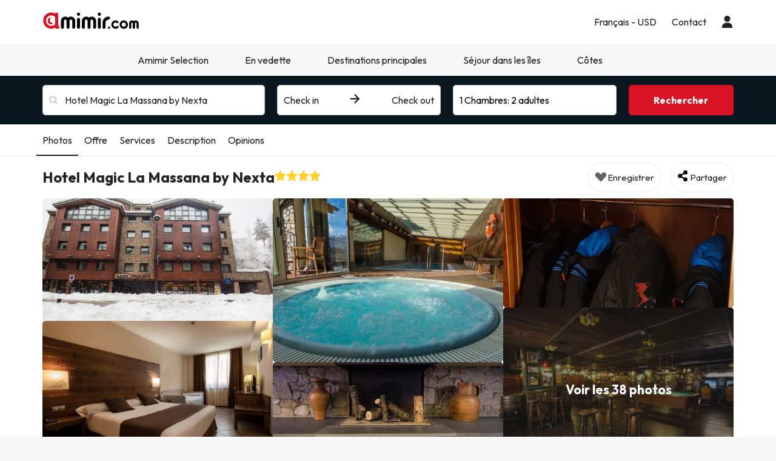

--- FILE ---
content_type: text/html; charset=UTF-8
request_url: https://www.amimir.com/fr/hoteles/182-hotel-magic-la-massana/
body_size: 77432
content:
            <!DOCTYPE html>
<html lang="fr">
<head>
        <script data-entity="google-tag-manager-script">
        window.dataLayer = window.dataLayer || [];
        function gtag(){dataLayer.push(arguments);}
            gtag('consent', 'default', {
            ad_user_data: 'denied',
            ad_personalization: 'denied',
            ad_storage: 'denied',
            analytics_storage: 'denied'
        });
        (function (w, d, s, l, i) {
            w[l] = w[l] || [];
            w[l].push({
                'gtm.start': new Date().getTime(), event: 'gtm.js'
            });
            var f = d.getElementsByTagName(s)[0],
                j = d.createElement(s),
                dl = l != 'dataLayer' ? '&l=' + l : '';
            j.async = true;
            j.src = 'https://www.googletagmanager.com/gtm.js?id=' + i + dl;
            f.parentNode.insertBefore(j, f);
        })(window, document, 'script', 'dataLayer', 'GTM-MMPF66N');
    </script>
    <meta charset="UTF-8"/>
    <title>
                    Hotel Magic La Massana by Nexta hôtel 4* à La Massana            </title>
    <meta property="og:title"
          content="Hotel Magic La Massana by Nexta hôtel 4* à La Massana"/>
            <meta name="description" content="Hôtel Màgic la Massana 4* : une situation idéale toute l&#039;année

En hiver, c&#039;est l&#039;endroit idéal pour skier : saviez-vous que cet hôtel 4 étoiles se trouve à 1">
    <meta property="og:description" content="Hôtel Màgic la Massana 4* : une situation idéale toute l&#039;année

En hiver, c&#039;est l&#039;endroit idéal pour skier : saviez-vous que cet hôtel 4 étoiles se trouve à 1"/>
    <meta property="og:image"
          content="https://contenthotels.esquiades.com/hotels/ad/la_massana_r_75/la_massana_c_1949/h_182/imatges/mini/mini.jpg"/>
    <meta name="twitter:image"
          content="https://contenthotels.esquiades.com/hotels/ad/la_massana_r_75/la_massana_c_1949/h_182/imatges/mini/mini.jpg"/>
    <meta name="viewport" content="width=device-width, initial-scale=1.0, maximum-scale=1">
    <meta http-equiv="X-UA-Compatible" content="IE=edge">
    <meta name="theme-color" content="#000000"/>

                                                            <link rel="alternate" href="https://www.amimir.com/es/hoteles/182-hotel-magic-la-massana/"
                      hreflang="es"/>
                                                                <link rel="alternate" href="https://www.amimir.com/ca/hoteles/182-hotel-magic-la-massana/"
                      hreflang="ca"/>
                                                                <link rel="alternate" href="https://www.amimir.com/en/hoteles/182-hotel-magic-la-massana/"
                      hreflang="en"/>
                                                                                    <link rel="alternate" href="https://www.amimir.com/pt/hoteles/182-hotel-magic-la-massana/"
                      hreflang="pt"/>
                                                                <link rel="alternate" href="https://www.amimir.com/de/hoteles/182-hotel-magic-la-massana/"
                      hreflang="de"/>
                                                                <link rel="alternate" href="https://www.amimir.com/it/hoteles/182-hotel-magic-la-massana/"
                      hreflang="it"/>
                                <link rel="canonical" href="https://www.amimir.com/fr/hoteles/182-hotel-magic-la-massana/"/>
    <meta name="apple-itunes-app"
          content="app-id=1274457334,affiliate-data=myAffiliateData, app-argument=https://www.amimir.com"/>

    <!-- [if lt IE 9]>
    <script src="https://oss.maxcdn.com/html5shiv/3.7.2/html5shiv.min.js"></script>
    <script src="https://oss.maxcdn.com/respond/1.4.2/respond.min.js"></script>
    <![endif]-->

                <link href="https://assets.amimir.com/css/style_web.a4682017.css" type="text/css" rel="stylesheet"/>
        <link rel="preconnect" href="https://fonts.googleapis.com">
        <link rel="preconnect" href="https://fonts.gstatic.com" crossorigin>
        <link href='//fonts.googleapis.com/css?family=Open+Sans:400,700,600' rel='stylesheet' type='text/css'>
        <link href="https://fonts.googleapis.com/css2?family=Outfit:wght@100..900&display=swap" rel="stylesheet">
            
    <link href="https://assets.amimir.com/css/webComponentsHotelCard.d7244c8e.css" type="text/css" rel="stylesheet" disabled/>

    <link rel="shortcut icon" type="image/x-icon" href="https://content.amimir.com/favicon_full_32x32.png"/>
    <link rel="apple-touch-icon" href="https://content.amimir.com/favicon_full_64x64.png"/>

        
        <meta name="robots" content="index, follow">

        
        </head>
<body class="sticky_header has-bottom-menu">
<!-- Google Tag Manager (noscript) -->
<noscript data-entity="google-tag-manager-no-script">
    <iframe src="https://www.googletagmanager.com/ns.html?id=GTM-MMPF66N"
            height="0" width="0"
            style="display:none;visibility:hidden">
    </iframe>
</noscript>
<!-- End Google Tag Manager (noscript) -->

    <div class="accept-cookies" data-entity="accept-cookies" style="display: none">
    <div class="height-100 d-block d-lg-flex align-items-center">
        <div class="accept-cookies-content">
            <div class="d-flex gap-2 text-h3 text-weight-bold align-items-center">
                <i class="ci ci-locked-padlock ci-s-20"></i>
                <div class="cookies-title">Nous respectons votre vie privée</div>
            </div>
            <div class="d-flex gap-6 gap-lg-8 flex-column">
                <div class="d-flex gap-2 flex-column">
                    <div>
                        Nous utilisons des cookies uniquement afin de vous offrir une expérience de navigation adaptée à vos préférences et de vous présenter des publicités personnalisées en fonction de votre profil. Ces cookies nous permettent d’afficher du contenu correspondant à vos centres d’intérêt et d’optimiser notre site pour vous.
                    </div>
                    <div>
                        En cliquant sur "Accepter et continuer", vous nous permettez de vous offrir une expérience de navigation plus efficace et plus pertinente. Pour plus de détails, veuillez consulter notre <u custom-modal="#cookiesModal" class="cursor-pointer">Politique de cookies.</u>
                    </div>
                </div>
                <div class="d-flex flex-column gap-2 gap-lg-4">
                    <a class="vpt-btn-sm vpt-btn-complementary width-auto" data-action="accept-cookies">
                        Accepter et continuer
                    </a>
                    <div data-action="reject-cookies" class="cursor-pointer vpt-btn vpt-btn-secondary-darker-o width-auto">
                        Rejeter
                    </div>
                </div>
            </div>
        </div>
    </div>
</div>

    <div class="custom-modal custom-modal-complete" id="cookiesModal" data-entity="custom-modal">
    <div class="custom-modal-dialog modal-xl">
        <div class="custom-modal-content overflow-y-auto">
                            <div class="custom-modal-header">
                    <div class="custom-header-back-icon" data-element="modal-back">
                        <i class="ci ci-angle-left ci-s-20"></i>
                    </div>
                    <div class="custom-header-title" data-entity="custom-modal-title">
                        <i class="d-none ci-s-15 pr-1 d-md-none"></i>
                            
                    </div>

                    <div class="custom-header-icon cursor-pointer d-flex " data-element="modal-close">
                        <i class="ci ci-cross ci-s-20"></i>
                    </div>
                </div>
                                        <div class="custom-modal-body ">
                    <div data-entity="modal-body" class="">
                        <i class=" ci-line-height ci-s-15 pr-1 d-none d-md-block"></i>
                            <div class="mt-6">
        <span>
            <p>Amimir.com est un domaine Internet et est une marque déposée de Viajes Para Ti, SLU, avec CIF B55666952, enregistrée au registre du commerce de Tarragone dans le Folio 106, volume 1862 de la section des sociétés, feuille T-26395, 1re inscription . Société située à l'adresse suivante: Avda de Bellisens 42, dépêche 128, 43204 - Reus (Tarragone), tél.: +34 93 655 09 01 et télécopie: 977 270 159.</p>

<p>Viajes Para Ti, SLU, dispose des permis et licences nécessaires pour exercer les activités d'une agence de voyage. La société est inscrite au registre du tourisme de Catalogne avec le titre de licence GC 169 MD.</p>

<p>Conformément aux dispositions de l'article 22.2 de la loi sur les services de la société de l'information et du commerce électronique (LSSI) et aux dispositions de la réglementation en vigueur, nous vous informons <strong>qu'Amimir.com</strong> utilise des cookies lors de la navigation. .</p>

<p>Les cookies sont de petits fichiers contenant des informations installées dans votre navigateur ou votre appareil.. Ces informations sont enregistrées pour les visites futures que vous effectuez sur <strong>Amimir.com,</strong> car elles enregistrent l'activité de l'utilisateur pendant la navigation (par exemple, la date de la dernière visite, les préférences de navigation, etc.), ce qui permet de simplifier la navigation. de l'utilisateur.</p>

<p> </p>

        </span>
        <div class="text-h2">
            Amimir.com utilise les types de cookies suivants:
        </div>
        <div class="d-flex flex-column gap-2 mt-4 cookies-container">
            <h3>Vos propres cookies</h3>


<table class="table">
	<thead>
		<tr>
			<th class="col-xs-1">Cookie</th>
			<th class="col-xs-6">Type de cookie</th>
			<th class="col-xs-2">Expiration</th>
		</tr>
	</thead>
	<tbody>
		<tr>
			<td>cookies-accept</td>
			<td>Détermine si l'utilisateur a accepté la politique d'Amimir en matière de cookies.</td>
			<td>2 ans</td>
		</tr>
		<tr>
			<td>user_web_token</td>
			<td>Requis pour maintenir la session de l'utilisateur active une fois qu'il est connecté à notre système.</td>
			<td>2 ans</td>
		</tr>
		<tr>
			<td>customerId</td>
			<td>Requis pour identifier l'utilisateur.</td>
			<td>2 jours</td>
		</tr>
		<tr>
			<td>user_web_id</td>
			<td>Requis pour identifier la session active de l'utilisateur.</td>
			<td>2 ans</td>
		</tr>
		<tr>
			<td>hide_advantages_banner</td>
			<td>Détermine si l'utilisateur a fermé la bannière des avantages Amimir afin qu'elle n'apparaisse plus.</td>
			<td>1 semaine</td>
		</tr>
		<tr>
			<td>dernières recherches de l'utilisateur</td>
			<td>Sauvegarde les recherches les plus récentes de l'utilisateur.</td>
			<td>3 jours</td>
		</tr>
		<tr>
			<td>interaction</td>
			<td>Utilisé pour distinguer l'interaction de l'utilisateur à des fins statistiques.</td>
			<td>7 jours</td>
		</tr>
		<!-- NOVES COOKIES AFEGIDES -->
		<tr>
			<td>PHPSESSID</td>
			<td>Utilisé par PHP pour stocker les variables SESSION sur le serveur. Essentiel pour le fonctionnement du site web.</td>
			<td>Session</td>
		</tr>
		<tr>
			<td>hl</td>
			<td>Stocke les préférences linguistiques de l'utilisateur.</td>
			<td>1 an</td>
		</tr>
		<tr>
			<td>devise</td>
			<td>Enregistre les préférences de l'utilisateur en matière de devise.</td>
			<td>1 an de devise</td>
		</tr>
	</tbody>
</table>

<h3>Cookies de tiers</h3>
<p>Certains tiers, tels que Google, peuvent traiter des données personnelles recueillies par le biais de cookies et de technologies similaires afin de personnaliser le contenu et la publicité. Pour plus d’informations sur l’utilisation des données par Google, veuillez consulter leur page relative à la <a href="https://business.safety.google/intl/fr/privacy/" target="_blank">responsabilité des données d'enterprise</a>.</p>

<table class="table">
	<thead>
		<tr>
			<th class="col-xs-1"><span style="font-weight: 400;">Fournisseur</span></th>
			<th class="col-xs-1"><span style="font-weight: 400;">Cookie</span></th>
			<th class="col-xs-6"><span style="font-weight: 400;">Type de cookie</span></th>
			<th class="col-xs-2"><span style="font-weight: 400;">Faites-en usage</span></th>
			<th class="col-xs-2"><span style="font-weight: 400;">Expiration</span></th>
		</tr>
	</thead>
	<tbody>
		<tr>
			<td>Google</td>
			<td>1P_JAR</td>
			<td>Publicité. Contient une valeur aléatoire unique permettant de distinguer les navigateurs/appareils. Utilisé pour mesurer la performance des annonces et fournir des recommandations.</td>
			<td>Google Adwords</td>
			<td>1 mois</td>
		</tr>
		<tr>
			<td>Google</td>
			<td>ANID</td>
			<td>Publicité. Contient une valeur aléatoire unique permettant de distinguer les navigateurs/appareils. Utilisé pour mesurer la performance des annonces et fournir des recommandations.</td>
			<td>Google Adwords</td>
			<td>1 an</td>
		</tr>
		<tr>
			<td>Google</td>
			<td>CONSENTEMENT</td>
			<td>Publicité. Contient une valeur aléatoire unique permettant de distinguer les navigateurs/appareils. Utilisé pour mesurer la performance des annonces et fournir des recommandations.</td>
			<td>Google Adwords</td>
			<td>1 an</td>
		</tr>
		<tr>
			<td>Google</td>
			<td>APISID</td>
			<td>Stocke les préférences et les informations de l'utilisateur lors de l'affichage de Google Maps.</td>
			<td>Google Maps</td>
			<td>2 ans</td>
		</tr>
		<tr>
			<td>Google</td>
			<td>HSID</td>
			<td>Enregistre les préférences et les informations de l'utilisateur lors de l'affichage de Google Maps.</td>
			<td>Google Maps</td>
			<td>2 ans</td>
		</tr>
		<tr>
			<td>Google</td>
			<td>NID</td>
			<td>Utilisé pour afficher les emplacements géographiques sur Google Maps.</td>
			<td>Google Maps</td>
			<td>6 mois</td>
		</tr>
		<tr>
			<td>Google</td>
			<td>OGPC</td>
			<td>Utilisé pour afficher des emplacements géographiques sur Google Maps.</td>
			<td>Google Maps</td>
			<td>2 mois</td>
		</tr>
		<tr>
			<td>Google</td>
			<td>SAPISID</td>
			<td>Stocke les préférences et les informations de l'utilisateur lors de l'affichage de Google Maps.</td>
			<td>Google Maps</td>
			<td>2 ans</td>
		</tr>
		<tr>
			<td>Google</td>
			<td>SID</td>
			<td>Enregistre les préférences et les informations de l'utilisateur lors de l'affichage de Google Maps.</td>
			<td>Google Maps</td>
			<td>2 ans</td>
		</tr>
		<tr>
			<td>Google</td>
			<td>SSID</td>
			<td>Utilisé par Google pour stocker les préférences et les informations de l'utilisateur lors de l'affichage des pages avec Google Maps.</td>
			<td>Google Maps</td>
			<td>2 ans</td>
		</tr>
		<tr>
			<td>Google</td>
			<td>SIDCC</td>
			<td>Fournit les services de Google et extrait des informations de navigation anonymes.</td>
			<td>Google</td>
			<td>3 mois</td>
		</tr>
		<tr>
			<td>CloudFlare</td>
			<td>__cfduid</td>
			<td>Identifie le trafic web de confiance.</td>
			<td>CloudFlare</td>
			<td>1 an</td>
		</tr>
		<tr>
			<td>Facebook</td>
			<td>_fbp</td>
			<td>Collecte des statistiques sur les visites du site et mesure la performance des publicités dans les hôtels.</td>
			<td>Facebook</td>
			<td>3 mois</td>
		</tr>
		<tr>
			<td>Microsoft Bing</td>
			<td>_uetsid</td>
			<td>Collecte des données anonymes sur l'utilisation du site web.</td>
			<td>Bing</td>
			<td>30 minutes</td>
		</tr>
		<tr>
			<td>Microsoft Bing</td>
			<td>_uetvid</td>
			<td>Crée un identifiant unique et anonyme pour chaque visiteur.</td>
			<td>Bing</td>
			<td>1 jour</td>
		</tr>
		<tr>
			<td>Google</td>
			<td>g_state</td>
			<td>Enregistre l'état de la déconnexion lors de l'utilisation de Google One Tap.</td>
			<td>Google One Tap</td>
			<td>7 jours</td>
		</tr>
		<tr>
			<td>Google</td>
			<td>g_csrf_token</td>
			<td>Jeton de sécurité permettant de vérifier l'authenticité des demandes de connexion à Google (protection CSRF).</td>
			<td>Google One Tap</td>
			<td>5 minutes</td>
		</tr>
		<tr>
			<td>TikTok</td>
			<td>_tt_enable_cookie</td>
			<td>Détermine si le navigateur accepte les cookies.</td>
			<td>TikTok</td>
			<td>13 mois</td>
		</tr>
		<tr>
			<td>TikTok</td>
			<td>_ttp</td>
			<td>Permet de suivre et d'analyser les performances des publicités.</td>
			<td>TikTok Analytics</td>
			<td>3 mois</td>
		</tr>
		<tr>
			<td>Google</td>
			<td>_gcl_au</td>
			<td>Mesure les conversions.</td>
			<td>Google</td>
			<td>3 mois</td>
		</tr>
		<tr>
			<td>Google</td>
			<td>_ga</td>
			<td>Crée un identifiant d'utilisateur anonyme.</td>
			<td>Google</td>
			<td>2 ans</td>
		</tr>
		<tr>
			<td>Google</td>
			<td>_ga_"container-id"</td>
			<td>Maintient la session active.</td>
			<td>Google</td>
			<td>2 ans</td>
		</tr>
		<!-- NOVES COOKIES AFEGIDES -->
		<tr>
			<td>Twitter (X)</td>
			<td>guest_id</td>
			<td>Trace les visites, la fréquence, l'heure et les pages consultées. Utilisé pour personnaliser les services.</td>
			<td>Twitter (X)</td>
			<td>2 ans</td>
		</tr>
		<tr>
			<td>Twitter (X)</td>
			<td>guest_id_ads</td>
			<td>Collecte des données de comportement sur l'ensemble des sites afin d'optimiser la pertinence des annonces.</td>
			<td>Twitter (X)</td>
			<td>2 ans</td>
		</tr>
		<tr>
			<td>Twitter (X)</td>
			<td>guest_id_marketing</td>
			<td>Utilisé pour la personnalisation des publicités.</td>
			<td>Twitter (X)</td>
			<td>2 ans</td>
		</tr>
		<tr>
			<td>Twitter (X)</td>
			<td>muc_ads</td>
			<td>Optimise la pertinence des annonces grâce aux données de navigation.</td>
			<td>Twitter (X)</td>
			<td>2 ans</td>
		</tr>
		<tr>
			<td>Twitter (X)</td>
			<td>personalization_id</td>
			<td>Permet de partager du contenu du site vers Twitter.</td>
			<td>Twitter (X)</td>
			<td>2 ans</td>
		</tr>
		<tr>
			<td>Spotify</td>
			<td>__spdt</td>
			<td>Analyse les interactions des utilisateurs, en particulier après les publicités.</td>
			<td>Spotify</td>
			<td>12 mois</td>
		</tr>
		<tr>
			<td>TikTok</td>
			<td>ttcsid*</td>
			<td>Trace les sessions lorsque les utilisateurs cliquent sur les publicités TikTok. Attribue un identifiant unique pour les conversions.</td>
			<td>TikTok</td>
			<td>3 mois</td>
		</tr>
		<tr>
			<td>Annonces Amazon</td>
			<td>ad-id</td>
			<td>Affiche les publicités personnalisées et le reciblage.</td>
			<td>Publicité Amazon</td>
			<td>7 mois</td>
		</tr>
		<tr>
			<td>DoubleClick (Google)</td>
			<td>test_cookie</td>
			<td>Vérifie si le navigateur prend en charge les cookies.</td>
			<td>Google Ads / DoubleClick</td>
			<td>15 minutes</td>
		</tr>
		<tr>
			<td>Google</td>
			<td>__Secure-YEC</td>
			<td>Cookie de sécurité pour les lecteurs vidéo ; aide à résoudre les problèmes.</td>
			<td>Youtube</td>
			<td>13 mois</td>
		</tr>
		<tr>
			<td>Microsoft Bing</td>
			<td>MUID</td>
			<td>Trace les visites sur les sites web.</td>
			<td>Bing</td>
			<td>1 jour</td>
		</tr>
		<tr>
			<td>Redsys</td>
			<td>
			<p>f5_cspm</p>

			<p>TS01057d28</p>

			<p>TS0125520f</p>
			</td>
			<td>Cookies techniques utilisés pour sécuriser la session de l'utilisateur pendant le paiement.</td>
			<td>Redsys</td>
			<td>Session</td>
		</tr>
		<tr>
			<td>Redsys</td>
			<td>JSESSIONID</td>
			<td>Identifie la session avec un code unique. Supprimé après déconnexion ou 30 minutes d'inactivité.</td>
			<td>Redsys</td>
			<td>30 minutes</td>
		</tr>
	</tbody>
</table>

        </div>
    </div>
                    </div>
                </div>
                                        <div class="custom-modal-footer">
                                    </div>
                    </div>
    </div>
    <div class="modal-background" data-container="modal-background"></div>
</div>

    



<header class="main-header">
    <div class="main-header-xs">
        <a href="/fr/" class="p-3">
            <img src="https://content.amimir.com/img/corporative/branding/logo/amimir-full.svg" alt="Amimir" width="160">
        </a>
        <div class="d-flex">
                            <div class="p-3" custom-modal="#userModal" data-open="login-user">
                    <i class="ci ci-user ci-s-26"></i>
                </div>
                        <div class="p-3" data-action="open-main-menu" data-container="main">
                <i class="ci ci-menu ci-s-26"></i>
            </div>
        </div>
    </div>
    <div class="container">
        <div class="main-header-desktop">
            <a href="/fr/" class="py-4 pr-4 pl-0">
                <img id="logo" src="https://content.amimir.com/img/corporative/branding/logo/amimir-full.svg" alt="Amimir"
                     width="160">
            </a>
            <div class="main-header-desktop-right gap-5">
                                                            <div class="navigation-category">
    <div class="navigation-category-title no-header-underline menu-btn-desktop" custom-modal="#language-currency">
        <div class="d-flex align-items-center">
            <div class="navigation-category-title-text">Français - USD</div>
        </div>
    </div>
</div>
                                                    <div class="navigation-category">
    <a class="vpt-link-no-underline navigation-category-title no-header-underline" href="/fr/contact">
        <div>Contact</div>
    </a>
</div>

                    <div class="navigation-category">
    <div class="navigation-category-title no-header-underline" data-open="login-user" custom-modal="#userModal">
        <i class="ci ci-user ci-s-20"></i>
    </div>
</div>
            </div>
        </div>
    </div>
        <div class="main-header-menu  " data-container="main-menu">
        <div class="main-header-main-menu">
            <div>
            <div class="main-header-menu-top">
                <div class="text-s-19 text-weight-bold p-3">
                    Configuration
                </div>
                <div class="p-3" data-action="close-main-menu">
                    <i class="ci ci-cross ci-s-20 "></i>
                </div>
            </div>
                            <div class="navigation-category">
        <div class="navigation-category-title no-header-underline menu-btn-mobile" custom-modal="#header-language">
            <div class="navigation-category-title-text">Langue</div>
            <div class="navigation-category-title-text text-underline">
                Français (FR)
            </div>
        </div>
    </div>
    <div class="navigation-category">
        <div class="navigation-category-title no-header-underline menu-btn-mobile" custom-modal="#header-currency">
            <div class="navigation-category-title-text">Monnaie</div>
            <div class="navigation-category-title-text text-underline">
                Euro EUR - $
            </div>
        </div>
    </div>
        </div>
        <div class="main-header-menu-top">
        <div class="text-s-19 text-weight-bold p-3">
            Menu
        </div>
            </div>
    <div class="visible-xs visible-sm">
        <div class="navigation-category">
    <a class="vpt-link-no-underline navigation-category-title no-header-underline" href="/fr/contact">
        <div>Contact</div>
    </a>
</div>

    </div>
            
<div class="navigation-category">
    <a class="navigation-category-title"   data-toggle="navigation-columns"                     href="/fr/amimir-selection"
            data-events="{&quot;event&quot;:&quot;menu_interaction&quot;,&quot;event_category&quot;:&quot;menu&quot;,&quot;event_detail_1&quot;:&quot;Amimir Selection&quot;}"
        >
        Amimir Selection
                    <div>
                <i class="ci ci-angle-down ci-s-10 collapse-icon"></i>
            </div>
            </a>
            <div class="navigation-columns">
            <div class="navigation-columns-container">
                                                                    <div class="navigation-column">
                                                            
 <a
class="navigation-item text-decoration-none "
   href="/fr/amimir-selection?offer-type=best-rated"
  data-events="{&quot;event&quot;:&quot;menu_interaction&quot;,&quot;event_category&quot;:&quot;menu&quot;,&quot;event_detail_2&quot;:&quot;H\u00f4tels les mieux not\u00e9s&quot;,&quot;event_detail_3&quot;:&quot;fr&quot;}"
 >
 Hôtels les mieux notés
</a>
                                                            
 <a
class="navigation-item text-decoration-none "
   href="/fr/amimir-selection?offer-type=popular"
  data-events="{&quot;event&quot;:&quot;menu_interaction&quot;,&quot;event_category&quot;:&quot;menu&quot;,&quot;event_detail_2&quot;:&quot;H\u00f4tels les plus populaires&quot;,&quot;event_detail_3&quot;:&quot;fr&quot;}"
 >
 Hôtels les plus populaires
</a>
                                                            
 <a
class="navigation-item text-decoration-none "
   href="/fr/amimir-selection?offer-type=top-amimir-selection"
  data-events="{&quot;event&quot;:&quot;menu_interaction&quot;,&quot;event_category&quot;:&quot;menu&quot;,&quot;event_detail_2&quot;:&quot;Offres sp\u00e9ciales d&#039;Amimir Selection&quot;,&quot;event_detail_3&quot;:&quot;fr&quot;}"
 >
 Offres spéciales d&#039;Amimir Selection
</a>
                                                        </div>
                                                    </div>
        </div>
    </div>
    
<div class="navigation-category">
    <div class="navigation-category-title"   data-toggle="navigation-columns"         >
        En vedette
                    <div>
                <i class="ci ci-angle-down ci-s-10 collapse-icon"></i>
            </div>
            </div>
            <div class="navigation-columns">
            <div class="navigation-columns-container">
                                                                    <div class="navigation-column">
                                                            
 <a
class="navigation-item text-decoration-none text-weight-bold"
   href="/fr/ciudad"
  data-events="{&quot;event&quot;:&quot;menu_interaction&quot;,&quot;event_category&quot;:&quot;menu&quot;,&quot;event_detail_2&quot;:&quot;Villes \u00e0 l&#039;honneur&quot;,&quot;event_detail_3&quot;:&quot;fr&quot;}"
 >
 Villes à l&#039;honneur
</a>
                                                            
 <a
class="navigation-item text-decoration-none "
   href="/fr/region/284-dubai/"
  data-events="{&quot;event&quot;:&quot;menu_interaction&quot;,&quot;event_category&quot;:&quot;menu&quot;,&quot;event_detail_2&quot;:&quot;H\u00f4tels \u00e0 Duba\u00ef&quot;,&quot;event_detail_3&quot;:&quot;fr&quot;}"
 >
 Hôtels à Dubaï
</a>
                                                            
 <a
class="navigation-item text-decoration-none "
   href="/es/pais/2-andorra/"
  data-events="{&quot;event&quot;:&quot;menu_interaction&quot;,&quot;event_category&quot;:&quot;menu&quot;,&quot;event_detail_2&quot;:&quot;H\u00f4tels en Andorre&quot;,&quot;event_detail_3&quot;:&quot;fr&quot;}"
 >
 Hôtels en Andorre
</a>
                                                            
 <a
class="navigation-item text-decoration-none "
   href="/fr/ciudad/270-calella"
  data-events="{&quot;event&quot;:&quot;menu_interaction&quot;,&quot;event_category&quot;:&quot;menu&quot;,&quot;event_detail_2&quot;:&quot;H\u00f4tels \u00e0 Calella&quot;,&quot;event_detail_3&quot;:&quot;fr&quot;}"
 >
 Hôtels à Calella
</a>
                                                            
 <a
class="navigation-item text-decoration-none "
   href="/fr/region/230-ibiza/"
  data-events="{&quot;event&quot;:&quot;menu_interaction&quot;,&quot;event_category&quot;:&quot;menu&quot;,&quot;event_detail_2&quot;:&quot;H\u00f4tels \u00e0 Ibiza&quot;,&quot;event_detail_3&quot;:&quot;fr&quot;}"
 >
 Hôtels à Ibiza
</a>
                                                            
 <a
class="navigation-item text-decoration-none "
   href="/fr/ciudad/3875-londres-"
  data-events="{&quot;event&quot;:&quot;menu_interaction&quot;,&quot;event_category&quot;:&quot;menu&quot;,&quot;event_detail_2&quot;:&quot;H\u00f4tels \u00e0 Londres&quot;,&quot;event_detail_3&quot;:&quot;fr&quot;}"
 >
 Hôtels à Londres
</a>
                                                        </div>
                                                                                            <div class="navigation-column">
                                                            
 <a
class="navigation-item text-decoration-none text-weight-bold"
   href="/fr/centres-interet/"
  data-events="{&quot;event&quot;:&quot;menu_interaction&quot;,&quot;event_category&quot;:&quot;menu&quot;,&quot;event_detail_2&quot;:&quot;H\u00f4tels pr\u00e8s de...&quot;,&quot;event_detail_3&quot;:&quot;fr&quot;}"
 >
 Hôtels près de...
</a>
                                                            
 <a
class="navigation-item text-decoration-none "
   href="/fr/centres-interet/disneyland®-paris-14120"
  data-events="{&quot;event&quot;:&quot;menu_interaction&quot;,&quot;event_category&quot;:&quot;menu&quot;,&quot;event_detail_2&quot;:&quot;Disney&quot;,&quot;event_detail_3&quot;:&quot;fr&quot;}"
 >
 Disney
</a>
                                                            
 <a
class="navigation-item text-decoration-none "
   href="/fr/centres-interet/tour-eiffel-13210"
  data-events="{&quot;event&quot;:&quot;menu_interaction&quot;,&quot;event_category&quot;:&quot;menu&quot;,&quot;event_detail_2&quot;:&quot;Tour Eiffel, France&quot;,&quot;event_detail_3&quot;:&quot;fr&quot;}"
 >
 Tour Eiffel, France
</a>
                                                            
 <a
class="navigation-item text-decoration-none "
   href="/fr/centres-interet/fontaine-de-trevi-14574"
  data-events="{&quot;event&quot;:&quot;menu_interaction&quot;,&quot;event_category&quot;:&quot;menu&quot;,&quot;event_detail_2&quot;:&quot;Fontaine de Trevi, Rome&quot;,&quot;event_detail_3&quot;:&quot;fr&quot;}"
 >
 Fontaine de Trevi, Rome
</a>
                                                            
 <a
class="navigation-item text-decoration-none "
   href="/fr/centres-interet/palais-de-buckingham-1698"
  data-events="{&quot;event&quot;:&quot;menu_interaction&quot;,&quot;event_category&quot;:&quot;menu&quot;,&quot;event_detail_2&quot;:&quot;Palais de Buckingham, Londres&quot;,&quot;event_detail_3&quot;:&quot;fr&quot;}"
 >
 Palais de Buckingham, Londres
</a>
                                                            
 <a
class="navigation-item text-decoration-none "
   href="/fr/centres-interet/sagrada-familia-4961"
  data-events="{&quot;event&quot;:&quot;menu_interaction&quot;,&quot;event_category&quot;:&quot;menu&quot;,&quot;event_detail_2&quot;:&quot;Sagrada Familia, Barcelone&quot;,&quot;event_detail_3&quot;:&quot;fr&quot;}"
 >
 Sagrada Familia, Barcelone
</a>
                                                        </div>
                                                    </div>
        </div>
    </div>
    
<div class="navigation-category">
    <div class="navigation-category-title"   data-toggle="navigation-columns"         >
        Destinations principales
                    <div>
                <i class="ci ci-angle-down ci-s-10 collapse-icon"></i>
            </div>
            </div>
            <div class="navigation-columns">
            <div class="navigation-columns-container">
                                                                    <div class="navigation-column">
                                                            
 <a
class="navigation-item text-decoration-none text-weight-bold"
   href="/fr/pais/1-espagne/"
  data-events="{&quot;event&quot;:&quot;menu_interaction&quot;,&quot;event_category&quot;:&quot;menu&quot;,&quot;event_detail_2&quot;:&quot;Espagne&quot;,&quot;event_detail_3&quot;:&quot;fr&quot;}"
 >
 Espagne
</a>
                                                            
 <a
class="navigation-item text-decoration-none "
   href="/fr/ciudad/1445-salou"
  data-events="{&quot;event&quot;:&quot;menu_interaction&quot;,&quot;event_category&quot;:&quot;menu&quot;,&quot;event_detail_2&quot;:&quot;H\u00f4tels \u00e0 Salou&quot;,&quot;event_detail_3&quot;:&quot;fr&quot;}"
 >
 Hôtels à Salou
</a>
                                                            
 <a
class="navigation-item text-decoration-none "
   href="/fr/ciudad/266-barcelone"
  data-events="{&quot;event&quot;:&quot;menu_interaction&quot;,&quot;event_category&quot;:&quot;menu&quot;,&quot;event_detail_2&quot;:&quot;H\u00f4tels \u00e0 Barcelone&quot;,&quot;event_detail_3&quot;:&quot;fr&quot;}"
 >
 Hôtels à Barcelone
</a>
                                                            
 <a
class="navigation-item text-decoration-none "
   href="/fr/ciudad/544-lloret-de-mar"
  data-events="{&quot;event&quot;:&quot;menu_interaction&quot;,&quot;event_category&quot;:&quot;menu&quot;,&quot;event_detail_2&quot;:&quot;H\u00f4tels \u00e0 Lloret de Mar&quot;,&quot;event_detail_3&quot;:&quot;fr&quot;}"
 >
 Hôtels à Lloret de Mar
</a>
                                                            
 <a
class="navigation-item text-decoration-none "
   href="/fr/ciudad/266-barcelona"
  data-events="{&quot;event&quot;:&quot;menu_interaction&quot;,&quot;event_category&quot;:&quot;menu&quot;,&quot;event_detail_2&quot;:&quot;H\u00f4tels \u00e0 Barcelona&quot;,&quot;event_detail_3&quot;:&quot;fr&quot;}"
 >
 Hôtels à Barcelona
</a>
                                                            
 <a
class="navigation-item text-decoration-none "
   href="/fr/region/52-madrid/"
  data-events="{&quot;event&quot;:&quot;menu_interaction&quot;,&quot;event_category&quot;:&quot;menu&quot;,&quot;event_detail_2&quot;:&quot;H\u00f4tels \u00e0 Madrid&quot;,&quot;event_detail_3&quot;:&quot;fr&quot;}"
 >
 Hôtels à Madrid
</a>
                                                        </div>
                                                                                            <div class="navigation-column">
                                                            
<div
class="navigation-item text-decoration-none text-weight-bold"
 >
 L&#039;Europe
</div>
                                                            
 <a
class="navigation-item text-decoration-none "
   href="/fr/region/754-roma/"
  data-events="{&quot;event&quot;:&quot;menu_interaction&quot;,&quot;event_category&quot;:&quot;menu&quot;,&quot;event_detail_2&quot;:&quot;H\u00f4tels \u00e0 Rome&quot;,&quot;event_detail_3&quot;:&quot;fr&quot;}"
 >
 Hôtels à Rome
</a>
                                                            
 <a
class="navigation-item text-decoration-none "
   href="/fr/ciudad/1967-paris"
  data-events="{&quot;event&quot;:&quot;menu_interaction&quot;,&quot;event_category&quot;:&quot;menu&quot;,&quot;event_detail_2&quot;:&quot;H\u00f4tels \u00e0 Paris&quot;,&quot;event_detail_3&quot;:&quot;fr&quot;}"
 >
 Hôtels à Paris
</a>
                                                            
 <a
class="navigation-item text-decoration-none "
   href="/fr/ciudad/3893-milan"
  data-events="{&quot;event&quot;:&quot;menu_interaction&quot;,&quot;event_category&quot;:&quot;menu&quot;,&quot;event_detail_2&quot;:&quot;H\u00f4tels \u00e0 Milan&quot;,&quot;event_detail_3&quot;:&quot;fr&quot;}"
 >
 Hôtels à Milan
</a>
                                                            
 <a
class="navigation-item text-decoration-none "
   href="/fr/region/193-lisboa/"
  data-events="{&quot;event&quot;:&quot;menu_interaction&quot;,&quot;event_category&quot;:&quot;menu&quot;,&quot;event_detail_2&quot;:&quot;H\u00f4tels \u00e0 Lisbonne&quot;,&quot;event_detail_3&quot;:&quot;fr&quot;}"
 >
 Hôtels à Lisbonne
</a>
                                                        </div>
                                                                                            <div class="navigation-column">
                                                            
<div
class="navigation-item text-decoration-none text-weight-bold"
 >
 Afrique
</div>
                                                            
 <a
class="navigation-item text-decoration-none "
   href="/fr/ciudad/3890-marrakech"
  data-events="{&quot;event&quot;:&quot;menu_interaction&quot;,&quot;event_category&quot;:&quot;menu&quot;,&quot;event_detail_2&quot;:&quot;H\u00f4tels \u00e0 Marrakech&quot;,&quot;event_detail_3&quot;:&quot;fr&quot;}"
 >
 Hôtels à Marrakech
</a>
                                                            
 <a
class="navigation-item text-decoration-none "
   href="/fr/ciudad/5031-agadir"
  data-events="{&quot;event&quot;:&quot;menu_interaction&quot;,&quot;event_category&quot;:&quot;menu&quot;,&quot;event_detail_2&quot;:&quot;H\u00f4tels \u00e0 Agadir&quot;,&quot;event_detail_3&quot;:&quot;fr&quot;}"
 >
 Hôtels à Agadir
</a>
                                                            
 <a
class="navigation-item text-decoration-none "
   href="/fr/ciudad/5024-hurghada"
  data-events="{&quot;event&quot;:&quot;menu_interaction&quot;,&quot;event_category&quot;:&quot;menu&quot;,&quot;event_detail_2&quot;:&quot;H\u00f4tels \u00e0 Hurghada&quot;,&quot;event_detail_3&quot;:&quot;fr&quot;}"
 >
 Hôtels à Hurghada
</a>
                                                            
 <a
class="navigation-item text-decoration-none "
   href="/fr/ciudad/3903-tanger"
  data-events="{&quot;event&quot;:&quot;menu_interaction&quot;,&quot;event_category&quot;:&quot;menu&quot;,&quot;event_detail_2&quot;:&quot;H\u00f4tels \u00e0 Tanger&quot;,&quot;event_detail_3&quot;:&quot;fr&quot;}"
 >
 Hôtels à Tanger
</a>
                                                        </div>
                                                                                            <div class="navigation-column">
                                                            
<div
class="navigation-item text-decoration-none text-weight-bold"
 >
 Amérique
</div>
                                                            
 <a
class="navigation-item text-decoration-none "
   href="/fr/ciudad/3886-las-vegas"
  data-events="{&quot;event&quot;:&quot;menu_interaction&quot;,&quot;event_category&quot;:&quot;menu&quot;,&quot;event_detail_2&quot;:&quot;H\u00f4tels \u00e0 Las Vegas&quot;,&quot;event_detail_3&quot;:&quot;fr&quot;}"
 >
 Hôtels à Las Vegas
</a>
                                                            
 <a
class="navigation-item text-decoration-none "
   href="/fr/region/262-nueva-york/"
  data-events="{&quot;event&quot;:&quot;menu_interaction&quot;,&quot;event_category&quot;:&quot;menu&quot;,&quot;event_detail_2&quot;:&quot;H\u00f4tels \u00e0 New York&quot;,&quot;event_detail_3&quot;:&quot;fr&quot;}"
 >
 Hôtels à New York
</a>
                                                            
 <a
class="navigation-item text-decoration-none "
   href="/fr/ciudad/3913-cancun"
  data-events="{&quot;event&quot;:&quot;menu_interaction&quot;,&quot;event_category&quot;:&quot;menu&quot;,&quot;event_detail_2&quot;:&quot;H\u00f4tels \u00e0 Cancun&quot;,&quot;event_detail_3&quot;:&quot;fr&quot;}"
 >
 Hôtels à Cancun
</a>
                                                            
 <a
class="navigation-item text-decoration-none "
   href="/fr/ciudad/5067-orlando"
  data-events="{&quot;event&quot;:&quot;menu_interaction&quot;,&quot;event_category&quot;:&quot;menu&quot;,&quot;event_detail_2&quot;:&quot;H\u00f4tels \u00e0 Orlando&quot;,&quot;event_detail_3&quot;:&quot;fr&quot;}"
 >
 Hôtels à Orlando
</a>
                                                        </div>
                                                    </div>
        </div>
    </div>
    
<div class="navigation-category">
    <div class="navigation-category-title"   data-toggle="navigation-columns"         >
        Séjour dans les îles
                    <div>
                <i class="ci ci-angle-down ci-s-10 collapse-icon"></i>
            </div>
            </div>
            <div class="navigation-columns">
            <div class="navigation-columns-container">
                                                                    <div class="navigation-column">
                                                            
<div
class="navigation-item text-decoration-none text-weight-bold"
 >
 Îles en Espagne
</div>
                                                            
 <a
class="navigation-item text-decoration-none "
   href="/fr/region/233-tenerife/"
  data-events="{&quot;event&quot;:&quot;menu_interaction&quot;,&quot;event_category&quot;:&quot;menu&quot;,&quot;event_detail_2&quot;:&quot;H\u00f4tels \u00e0 Tenerife&quot;,&quot;event_detail_3&quot;:&quot;fr&quot;}"
 >
 Hôtels à Tenerife
</a>
                                                            
 <a
class="navigation-item text-decoration-none "
   href="/fr/region/229-mallorca/"
  data-events="{&quot;event&quot;:&quot;menu_interaction&quot;,&quot;event_category&quot;:&quot;menu&quot;,&quot;event_detail_2&quot;:&quot;H\u00f4tels \u00e0 Mallorca&quot;,&quot;event_detail_3&quot;:&quot;fr&quot;}"
 >
 Hôtels à Mallorca
</a>
                                                            
 <a
class="navigation-item text-decoration-none "
   href="/fr/region/236-gran-canaria/"
  data-events="{&quot;event&quot;:&quot;menu_interaction&quot;,&quot;event_category&quot;:&quot;menu&quot;,&quot;event_detail_2&quot;:&quot;H\u00f4tels \u00e0 Gran Canaria&quot;,&quot;event_detail_3&quot;:&quot;fr&quot;}"
 >
 Hôtels à Gran Canaria
</a>
                                                            
 <a
class="navigation-item text-decoration-none "
   href="/fr/region/235-fuerteventura/"
  data-events="{&quot;event&quot;:&quot;menu_interaction&quot;,&quot;event_category&quot;:&quot;menu&quot;,&quot;event_detail_2&quot;:&quot;H\u00f4tels \u00e0 Fuerteventura&quot;,&quot;event_detail_3&quot;:&quot;fr&quot;}"
 >
 Hôtels à Fuerteventura
</a>
                                                        </div>
                                                                                            <div class="navigation-column">
                                                            
<div
class="navigation-item text-decoration-none text-weight-bold"
 >
 Îles d&#039;Europe
</div>
                                                            
 <a
class="navigation-item text-decoration-none "
   href="/fr/region/299-malta/"
  data-events="{&quot;event&quot;:&quot;menu_interaction&quot;,&quot;event_category&quot;:&quot;menu&quot;,&quot;event_detail_2&quot;:&quot;H\u00f4tels \u00e0 Malte&quot;,&quot;event_detail_3&quot;:&quot;fr&quot;}"
 >
 Hôtels à Malte
</a>
                                                            
 <a
class="navigation-item text-decoration-none "
   href="/fr/pais/37-chypre/"
  data-events="{&quot;event&quot;:&quot;menu_interaction&quot;,&quot;event_category&quot;:&quot;menu&quot;,&quot;event_detail_2&quot;:&quot;H\u00f4tels \u00e0 Chypre&quot;,&quot;event_detail_3&quot;:&quot;fr&quot;}"
 >
 Hôtels à Chypre
</a>
                                                            
 <a
class="navigation-item text-decoration-none "
   href="/fr/region/246-madeira/"
  data-events="{&quot;event&quot;:&quot;menu_interaction&quot;,&quot;event_category&quot;:&quot;menu&quot;,&quot;event_detail_2&quot;:&quot;H\u00f4tels \u00e0 Mad\u00e8re&quot;,&quot;event_detail_3&quot;:&quot;fr&quot;}"
 >
 Hôtels à Madère
</a>
                                                            
 <a
class="navigation-item text-decoration-none "
   href="/fr/region/215-cerdena/"
  data-events="{&quot;event&quot;:&quot;menu_interaction&quot;,&quot;event_category&quot;:&quot;menu&quot;,&quot;event_detail_2&quot;:&quot;H\u00f4tels en Sardaigne&quot;,&quot;event_detail_3&quot;:&quot;fr&quot;}"
 >
 Hôtels en Sardaigne
</a>
                                                        </div>
                                                                                            <div class="navigation-column">
                                                            
<div
class="navigation-item text-decoration-none text-weight-bold"
 >
 Îles grecques
</div>
                                                            
 <a
class="navigation-item text-decoration-none "
   href="/fr/region/388-corfu/"
  data-events="{&quot;event&quot;:&quot;menu_interaction&quot;,&quot;event_category&quot;:&quot;menu&quot;,&quot;event_detail_2&quot;:&quot;H\u00f4tels \u00e0 Corfou&quot;,&quot;event_detail_3&quot;:&quot;fr&quot;}"
 >
 Hôtels à Corfou
</a>
                                                            
 <a
class="navigation-item text-decoration-none "
   href="/fr/region/696-rhodes/"
  data-events="{&quot;event&quot;:&quot;menu_interaction&quot;,&quot;event_category&quot;:&quot;menu&quot;,&quot;event_detail_2&quot;:&quot;H\u00f4tels \u00e0 Rhodes&quot;,&quot;event_detail_3&quot;:&quot;fr&quot;}"
 >
 Hôtels à Rhodes
</a>
                                                            
 <a
class="navigation-item text-decoration-none "
   href="/fr/region/287-creta/"
  data-events="{&quot;event&quot;:&quot;menu_interaction&quot;,&quot;event_category&quot;:&quot;menu&quot;,&quot;event_detail_2&quot;:&quot;H\u00f4tels en Cr\u00e8te&quot;,&quot;event_detail_3&quot;:&quot;fr&quot;}"
 >
 Hôtels en Crète
</a>
                                                            
 <a
class="navigation-item text-decoration-none "
   href="/fr/region/269-santorini/"
  data-events="{&quot;event&quot;:&quot;menu_interaction&quot;,&quot;event_category&quot;:&quot;menu&quot;,&quot;event_detail_2&quot;:&quot;H\u00f4tels \u00e0 Santorin&quot;,&quot;event_detail_3&quot;:&quot;fr&quot;}"
 >
 Hôtels à Santorin
</a>
                                                        </div>
                                                                                            <div class="navigation-column">
                                                            
<div
class="navigation-item text-decoration-none text-weight-bold"
 >
 Îles exotiques
</div>
                                                            
 <a
class="navigation-item text-decoration-none "
   href="/fr/pais/159-maldives/"
  data-events="{&quot;event&quot;:&quot;menu_interaction&quot;,&quot;event_category&quot;:&quot;menu&quot;,&quot;event_detail_2&quot;:&quot;H\u00f4tels en Maldives&quot;,&quot;event_detail_3&quot;:&quot;fr&quot;}"
 >
 Hôtels en Maldives
</a>
                                                            
 <a
class="navigation-item text-decoration-none "
   href="/fr/pais/163-maurice/"
  data-events="{&quot;event&quot;:&quot;menu_interaction&quot;,&quot;event_category&quot;:&quot;menu&quot;,&quot;event_detail_2&quot;:&quot;H\u00f4tels \u00e0 Maurice&quot;,&quot;event_detail_3&quot;:&quot;fr&quot;}"
 >
 Hôtels à Maurice
</a>
                                                            
 <a
class="navigation-item text-decoration-none "
   href="/fr/region/1291-seychelles/"
  data-events="{&quot;event&quot;:&quot;menu_interaction&quot;,&quot;event_category&quot;:&quot;menu&quot;,&quot;event_detail_2&quot;:&quot;H\u00f4tels en Seychelles&quot;,&quot;event_detail_3&quot;:&quot;fr&quot;}"
 >
 Hôtels en Seychelles
</a>
                                                            
 <a
class="navigation-item text-decoration-none "
   href="/fr/pais/83-cuba/"
  data-events="{&quot;event&quot;:&quot;menu_interaction&quot;,&quot;event_category&quot;:&quot;menu&quot;,&quot;event_detail_2&quot;:&quot;H\u00f4tels \u00e0 Cuba&quot;,&quot;event_detail_3&quot;:&quot;fr&quot;}"
 >
 Hôtels à Cuba
</a>
                                                        </div>
                                                    </div>
        </div>
    </div>
    
<div class="navigation-category">
    <div class="navigation-category-title"   data-toggle="navigation-columns"         >
        Côtes
                    <div>
                <i class="ci ci-angle-down ci-s-10 collapse-icon"></i>
            </div>
            </div>
            <div class="navigation-columns">
            <div class="navigation-columns-container">
                                                                    <div class="navigation-column">
                                                            
<div
class="navigation-item text-decoration-none text-weight-bold"
 >
 Coûts Espagne
</div>
                                                            
 <a
class="navigation-item text-decoration-none "
   href="/fr/region/226-costa-del-sol/"
  data-events="{&quot;event&quot;:&quot;menu_interaction&quot;,&quot;event_category&quot;:&quot;menu&quot;,&quot;event_detail_2&quot;:&quot;Costa del Sol&quot;,&quot;event_detail_3&quot;:&quot;fr&quot;}"
 >
 Costa del Sol
</a>
                                                            
 <a
class="navigation-item text-decoration-none "
   href="/fr/region/226-costa-del-sol/"
  data-events="{&quot;event&quot;:&quot;menu_interaction&quot;,&quot;event_category&quot;:&quot;menu&quot;,&quot;event_detail_2&quot;:&quot;Costa del Sol&quot;,&quot;event_detail_3&quot;:&quot;fr&quot;}"
 >
 Costa del Sol
</a>
                                                            
 <a
class="navigation-item text-decoration-none "
   href="/fr/region/222-costa-daurada/"
  data-events="{&quot;event&quot;:&quot;menu_interaction&quot;,&quot;event_category&quot;:&quot;menu&quot;,&quot;event_detail_2&quot;:&quot;Costa Dorada&quot;,&quot;event_detail_3&quot;:&quot;fr&quot;}"
 >
 Costa Dorada
</a>
                                                            
 <a
class="navigation-item text-decoration-none "
   href="/fr/region/224-costa-brava/"
  data-events="{&quot;event&quot;:&quot;menu_interaction&quot;,&quot;event_category&quot;:&quot;menu&quot;,&quot;event_detail_2&quot;:&quot;Costa Brava&quot;,&quot;event_detail_3&quot;:&quot;fr&quot;}"
 >
 Costa Brava
</a>
                                                        </div>
                                                                                            <div class="navigation-column">
                                                            
<div
class="navigation-item text-decoration-none text-weight-bold"
 >
 Côtes européennes
</div>
                                                            
 <a
class="navigation-item text-decoration-none "
   href="/fr/region/594-costa-azul/"
  data-events="{&quot;event&quot;:&quot;menu_interaction&quot;,&quot;event_category&quot;:&quot;menu&quot;,&quot;event_detail_2&quot;:&quot;C\u00f4te d&#039;Azur - France&quot;,&quot;event_detail_3&quot;:&quot;fr&quot;}"
 >
 Côte d&#039;Azur - France
</a>
                                                            
 <a
class="navigation-item text-decoration-none "
   href="/fr/region/1135-costa-amalfitana/"
  data-events="{&quot;event&quot;:&quot;menu_interaction&quot;,&quot;event_category&quot;:&quot;menu&quot;,&quot;event_detail_2&quot;:&quot;C\u00f4te amalfitaine - Italie&quot;,&quot;event_detail_3&quot;:&quot;fr&quot;}"
 >
 Côte amalfitaine - Italie
</a>
                                                            
 <a
class="navigation-item text-decoration-none "
   href="/fr/region/238-algarve/"
  data-events="{&quot;event&quot;:&quot;menu_interaction&quot;,&quot;event_category&quot;:&quot;menu&quot;,&quot;event_detail_2&quot;:&quot;Algarve - Portugal&quot;,&quot;event_detail_3&quot;:&quot;fr&quot;}"
 >
 Algarve - Portugal
</a>
                                                            
 <a
class="navigation-item text-decoration-none "
   href="/fr/pais/16-croatie/"
  data-events="{&quot;event&quot;:&quot;menu_interaction&quot;,&quot;event_category&quot;:&quot;menu&quot;,&quot;event_detail_2&quot;:&quot;C\u00f4te dalmate - Croatie&quot;,&quot;event_detail_3&quot;:&quot;fr&quot;}"
 >
 Côte dalmate - Croatie
</a>
                                                        </div>
                                                                                            <div class="navigation-column">
                                                            
<div
class="navigation-item text-decoration-none text-weight-bold"
 >
 Coûts internationaux
</div>
                                                            
 <a
class="navigation-item text-decoration-none "
   href="/fr/region/1160-turkish-riviera/"
  data-events="{&quot;event&quot;:&quot;menu_interaction&quot;,&quot;event_category&quot;:&quot;menu&quot;,&quot;event_detail_2&quot;:&quot;Riviera turque&quot;,&quot;event_detail_3&quot;:&quot;fr&quot;}"
 >
 Riviera turque
</a>
                                                            
 <a
class="navigation-item text-decoration-none "
   href="/fr/pais/159-maldives/"
  data-events="{&quot;event&quot;:&quot;menu_interaction&quot;,&quot;event_category&quot;:&quot;menu&quot;,&quot;event_detail_2&quot;:&quot;Maldives&quot;,&quot;event_detail_3&quot;:&quot;fr&quot;}"
 >
 Maldives
</a>
                                                            
 <a
class="navigation-item text-decoration-none "
   href="/fr/region/1291-seychelles/"
  data-events="{&quot;event&quot;:&quot;menu_interaction&quot;,&quot;event_category&quot;:&quot;menu&quot;,&quot;event_detail_2&quot;:&quot;Seychelles&quot;,&quot;event_detail_3&quot;:&quot;fr&quot;}"
 >
 Seychelles
</a>
                                                            
 <a
class="navigation-item text-decoration-none "
   href="/es/region/286-riviera-maya/"
  data-events="{&quot;event&quot;:&quot;menu_interaction&quot;,&quot;event_category&quot;:&quot;menu&quot;,&quot;event_detail_2&quot;:&quot;Riviera Maya&quot;,&quot;event_detail_3&quot;:&quot;fr&quot;}"
 >
 Riviera Maya
</a>
                                                        </div>
                                                    </div>
        </div>
    </div>
    
<div class="navigation-category">
    <div class="navigation-category-title"          >
        
            </div>
    </div>

</div>
            </div>
</header>


<script>
    window.setCurrencyEndpoint = '/set-current-currency/@@currency@@';
</script>
<div class="main_body ">
                            
<div id="top-head">
    <div class=" full-searcher">
        <div id="top-head-content" class="container ">
                                        
<div id="top-search-container">
                <div class="search-form-header">
            Trouvez votre logement idéal
            <div data-action="close-searcher" class="close-searcher-button">
                <i class="ci ci-cross ci-s-20"></i>
            </div>
        </div>
        
<div id="search-form-container">
    <form id="search-form" action="/fr/book/" data-entity="product-searcher"
                      method="get"  data-search-form>
        <div class="row">
                            <div class="col-xs-12 hidden-lg hidden-md">
                    <div class="d-flex mb-md-5 pos-relative" data-action="show-search-suggest" data-target="destiny-btn">
                        <i class="ci ci-loupe ci-s-14 searcher-text-icon"></i>
                        <input type="text" class="vpt-input-full active padding-right-xs" id="destiny-btn-input" data-input="1"
                               value="Hotel Magic La Massana by Nexta" data-search-text="search-text" data-clean="search-text"
                               placeholder="Où allez-vous ?">
                    </div>
                </div>
                <div class="custom-modal custom-modal-complete full-height" id="search-suggest-modal" data-entity="custom-modal">
    <div class="custom-modal-dialog modal-md">
        <div class="custom-modal-content overflow-y-auto">
                            <div class="custom-modal-header">
                    <div class="custom-header-back-icon" data-element="modal-back">
                        <i class="ci ci-angle-left ci-s-20"></i>
                    </div>
                    <div class="custom-header-title" data-entity="custom-modal-title">
                        <i class="d-none ci-s-15 pr-1 d-md-none"></i>
                            Où allez-vous ?
                    </div>

                    <div class="custom-header-icon cursor-pointer d-flex " data-element="modal-close">
                        <i class="ci ci-cross ci-s-20"></i>
                    </div>
                </div>
                                        <div class="custom-modal-body full-height">
                    <div data-entity="modal-body" class="width-100 content-expanded no-margin-top">
                        <i class=" ci-line-height ci-s-15 pr-1 d-none d-md-block"></i>
                            <div id="mainsearch-destiny" data-search-destination class="search-destination">
    <label class="sr-only" for="text">Où allez-vous ?</label>
    <span class="vpt-input-full mb-md-5 has-feedback form-group d-flex justify-content-between align-items-center"
          data-field="destiny-input">
        <i class="ci ci-loupe ci-s-14 mr-2 color-secondary"></i>
        <input type="text" class="padding-right-xs width-100 color-secondary-darker" id="search-text" name="text" data-clean="data-search-text"
               value="Hotel Magic La Massana by Nexta" data-input="1"
               placeholder="Où allez-vous ?" autocomplete="off"
               data-toggle="dropdown" data-search-text="search-text" data-clean-text>
        <i class="fa fa-spinner search-spinner" data-spinner></i>
        <div class="clear-form-xs visible-xs ml-1" data-action="clean-form" data-input="data-search-text">
             <i class="ci ci-circle-cross ci-s-14"></i>
        </div>
        <div data-search-recommendation class="search-recommendation">
            <ul data-recommend-destinations></ul>
            <ul data-recommend-zones></ul>
            <ul data-recommend-cities></ul>
            <ul data-recommend-hotels></ul>
            <div class="align-items-center flex-column d-none gap-5 px-3 py-8" data-search-no-available>
                <i class="ci ci-loupe ci-s-40"></i>
                <span class="text-center">Recherche par destination ou hébergement</span>
            </div>
        </div>
    </span>
    <template id="search-suggest-result-template">
    <li class="recommend-result" data-recommend-result>
        <a href="#">
            <div class="d-flex gap-2 align-items-center">
                <div>
                    <div class="suggest-marker-container border-xs border-secondary border-radius-2"
                         data-target="suggest-marker">
                        <i class="ci ci-s-20 color-secondary-dark" data-target="suggest-icon"></i>
                    </div>
                    <img src="" alt="hotel-image" width="55" height="42"
                         data-target="hotel-image"
                         class="object-fit-cover border-radius-2"
                         onerror="this.src='https://content.amimir.com/img/default/default-hotel.jpg'"
                    >
                </div>
                <div class="d-flex flex-column">
                    <div data-target="destination-name" class="color-secondary-darker ellipsis-1"></div>
                    <div data-target="stars-keys-container" class="d-flex align-items-center"></div>
                    <div data-target="area-name" class="text-h8 color-secondary-medium"></div>
                </div>
            </div>
        </a>
    </li>
</template>
</div>
                    </div>
                </div>
                                </div>
    </div>
    <div class="modal-background" data-container="modal-background"></div>
</div>
                <div class="col-xs-12 col-lg-4 col-md-3 hidden-xs hidden-sm
                      mainsearch-formblockf ">
                    <div id="mainsearch-destiny" data-search-destination class="search-destination">
    <label class="sr-only" for="text">Où allez-vous ?</label>
    <span class="vpt-input-full mb-md-5 has-feedback form-group d-flex justify-content-between align-items-center"
          data-field="destiny-input">
        <i class="ci ci-loupe ci-s-14 mr-2 color-secondary"></i>
        <input type="text" class="padding-right-xs width-100 color-secondary-darker" id="search-text" name="text" data-clean="data-search-text"
               value="Hotel Magic La Massana by Nexta" data-input="2"
               placeholder="Où allez-vous ?" autocomplete="off"
               data-toggle="dropdown" data-search-text="search-text" data-clean-text>
        <i class="fa fa-spinner search-spinner" data-spinner></i>
        <div class="clear-form-xs visible-xs ml-1" data-action="clean-form" data-input="data-search-text">
             <i class="ci ci-circle-cross ci-s-14"></i>
        </div>
        <div data-search-recommendation class="search-recommendation">
            <ul data-recommend-destinations></ul>
            <ul data-recommend-zones></ul>
            <ul data-recommend-cities></ul>
            <ul data-recommend-hotels></ul>
            <div class="align-items-center flex-column d-none gap-5 px-3 py-8" data-search-no-available>
                <i class="ci ci-loupe ci-s-40"></i>
                <span class="text-center">Recherche par destination ou hébergement</span>
            </div>
        </div>
    </span>
    <template id="search-suggest-result-template">
    <li class="recommend-result" data-recommend-result>
        <a href="#">
            <div class="d-flex gap-2 align-items-center">
                <div>
                    <div class="suggest-marker-container border-xs border-secondary border-radius-2"
                         data-target="suggest-marker">
                        <i class="ci ci-s-20 color-secondary-dark" data-target="suggest-icon"></i>
                    </div>
                    <img src="" alt="hotel-image" width="55" height="42"
                         data-target="hotel-image"
                         class="object-fit-cover border-radius-2"
                         onerror="this.src='https://content.amimir.com/img/default/default-hotel.jpg'"
                    >
                </div>
                <div class="d-flex flex-column">
                    <div data-target="destination-name" class="color-secondary-darker ellipsis-1"></div>
                    <div data-target="stars-keys-container" class="d-flex align-items-center"></div>
                    <div data-target="area-name" class="text-h8 color-secondary-medium"></div>
                </div>
            </div>
        </a>
    </li>
</template>
</div>
                </div>
            
            
<div class="col-xs-12 col-lg-3 col-md-4 pos-relative" data-toggle="booking-dates" data-input="booking-dates" data-input-calendar="booking-dates">
    <div class="vpt-input-full mb-md-5" data-entity="dates-form">
        <div class="align-items-center d-flex justify-content-between cursor-pointer height-100 color-secondary-darker">
            <div class="searcher-date" id="start-date-text" data-date-text="start"
                 data-placeholder="Check in">Check in</div>
            <i class="ci ci-arrow-right searcher-dates-icon"></i>
            <div class="searcher-date" id="end-date-text" data-date-text="end"
                 data-placeholder="Check out">Check out</div>
        </div>
        <div class="calendar-container" data-container="booking-dates"></div>
    </div>
</div>

<input id="booking-dates" name="searcher-dates" data="{&quot;id&quot;:&quot;booking-dates&quot;,&quot;dates&quot;:{&quot;start&quot;:{&quot;dateInput&quot;:&quot;#start&quot;,&quot;placeholder&quot;:&quot;Check in&quot;,&quot;type&quot;:&quot;start&quot;},&quot;end&quot;:{&quot;dateInput&quot;:&quot;#end&quot;,&quot;placeholder&quot;:&quot;Check out&quot;,&quot;type&quot;:&quot;end&quot;}},&quot;summary&quot;:&quot;calendar-summary-container&quot;,&quot;translations&quot;:{&quot;button&quot;:&quot;Confirmer les dates (%%numNights%% nuits)&quot;,&quot;title&quot;:&quot;P\u00e9riode de Voyage&quot;,&quot;buttonPlaceholder&quot;:&quot;P\u00e9riode de Voyage&quot;}}" class="hidden">
<div data-container="dates-error-message" class="error-container dates-error-message hidden">
    CALENDAR_DATES_ERROR
</div>

                                                            <div class="col-xs-12 col-lg-3 col-md-3 mainsearch-formblock mainsearch-formblockpl pos-relative">
                <div class="vpt-dropdown " data-vpt-dropdown
     data-dropdown-back-type="back"
     data-size="xs"
     data-align="right"
     data-mobile-type="fullscreen"
     data-backdrop="false"
     id="dropdown-search-rooms"
     data-hide-on-scroll="false"
>
    <div class="vpt-dropdown-backdrop" data-container-backdrop></div>
    <div data-container="dropdown-button">
                    <div class="dropdown-button vpt-input-full mb-md-5" data-search-room-placeholder>
                1 Chambres: 2 adultes
            </div>
            </div>

    <div class="vpt-dropdown-container-full mt-5 hidden" data-container="dropdown-content">
        <div class="vpt-dropdown-content">
            <div class="vpt-dropdown-card">
                                    <div class="vpt-dropdown-header hidden-md hidden-lg ">
                                                    <div class="d-flex gap-4">
                                <div class="back-button" data-container="dropdown-back-button">
                                    <i class="ci ci-angle-left"></i>
                                </div>
                                <div class="width-100">
                                    Distribution des chambres
                                </div>
                                <div class="close-button width-100 text-end" data-container="dropdown-close-button">
                                    <i class="ci ci-cross"></i>
                                </div>
                            </div>
                                            </div>
                    <div class="vpt-dropdown-body">
                                                <div class="secondary-scrollbar configuration-rooms">
    <div class="mb-2"><b>Nombre de chambres</b></div>
    <label class="vpt-label-divider vpt-select-full text-weight-normal">
        <select id="book-rooms" class="vpt-input-full color-secondary-dark">
                            <option value="1" >
                    1 chambre 
                </option>
                            <option value="2" >
                    2  chambres
                </option>
                            <option value="3" >
                    3  chambres
                </option>
                            <option value="4" >
                    4  chambres
                </option>
                    </select>
    </label>
    <div data-container="rooms" class="mt-4">
        <div  id="book-hab-1"         class="push-down-5" data-container="room-configuration">
    <div class="border-top-xs border-secondary-light mb-4 hidden" data-entity="rooms-separator"></div>
    <div class="mb-2">
        <b>Chambre  <span data-field="room-number">1</span></b>
    </div>
    <div class="panel-bordered">
        <div class="d-flex gap-4 mb-4">
            <div class="width-100" data-field="room-adults-number">
                <label class="vpt-label-divider vpt-select-full">
                    <select  id="book-hab-1-adults"  class="vpt-input-full" data-field="room-adults-number-select">
                                                    <option value="1" >
                                1 adulte
                            </option>
                                                    <option value="2"  selected >
                                2 adultes
                            </option>
                                                    <option value="3" >
                                3 adultes
                            </option>
                                                    <option value="4" >
                                4 adultes
                            </option>
                                                    <option value="5" >
                                5 adultes
                            </option>
                                                    <option value="6" >
                                6 adultes
                            </option>
                                                    <option value="7" >
                                7 adultes
                            </option>
                                                    <option value="8" >
                                8 adultes
                            </option>
                                            </select>
                </label>
            </div>
            <div class="width-100" data-field="room-children-number">
                <label class="vpt-label-divider vpt-select-full">
                    <select  id="book-hab-1-nens" data-room="1"                             data-entity='search_pick_nens' class="vpt-input-full"
                            data-field="room-children-number-select">
                                                    <option value="0">
                                0 enfants
                            </option>
                                                    <option value="1">
                                1 enfant
                            </option>
                                                    <option value="2">
                                2 enfants
                            </option>
                                                    <option value="3">
                                3 enfants
                            </option>
                                                    <option value="4">
                                4 enfants
                            </option>
                                                    <option value="5">
                                5 enfants
                            </option>
                                                    <option value="6">
                                6 enfants
                            </option>
                                                    <option value="7">
                                7 enfants
                            </option>
                                                    <option value="8">
                                8 enfants
                            </option>
                                            </select>
                </label>
            </div>
        </div>
        <div data-container="children-ages" style="display:none;"  id="book-hab-1-edads" >
            <div class="mb-2">
                <span>Quel est l&#039;âge des enfants?</span>
                <span class="color-secondary-medium">(au moment du voyage) :</span>
            </div>
            <div class="d-flex gap-4 flex-wrap mb-4"  id="child-age-select-1"                  data-container="child-age-select">
            </div>
        </div>
    </div>
</div>
    </div>
</div>

<div data-template="child-age" style="display: none" class="search-children-age" data-field="child-age" >
    <label class="vpt-label-divider vpt-select-full">
        <select class="np-r vpt-input-full" data-field="child-age-select">
            <option value="-1">Âge</option>
                            <option value="0">
                    0 ans
                </option>
                            <option value="1">
                    1 an
                </option>
                            <option value="2">
                    2 ans
                </option>
                            <option value="3">
                    3 ans
                </option>
                            <option value="4">
                    4 ans
                </option>
                            <option value="5">
                    5 ans
                </option>
                            <option value="6">
                    6 ans
                </option>
                            <option value="7">
                    7 ans
                </option>
                            <option value="8">
                    8 ans
                </option>
                            <option value="9">
                    9 ans
                </option>
                            <option value="10">
                    10 ans
                </option>
                            <option value="11">
                    11 ans
                </option>
                            <option value="12">
                    12 ans
                </option>
                            <option value="13">
                    13 ans
                </option>
                            <option value="14">
                    14 ans
                </option>
                            <option value="15">
                    15 ans
                </option>
                            <option value="16">
                    16 ans
                </option>
                    </select>
    </label>
</div>
<div  data-template="room-configuration"         class="push-down-5" data-container="room-configuration">
    <div class="border-top-xs border-secondary-light mb-4 hidden" data-entity="rooms-separator"></div>
    <div class="mb-2">
        <b>Chambre  <span data-field="room-number">1</span></b>
    </div>
    <div class="panel-bordered">
        <div class="d-flex gap-4 mb-4">
            <div class="width-100" data-field="room-adults-number">
                <label class="vpt-label-divider vpt-select-full">
                    <select  class="vpt-input-full" data-field="room-adults-number-select">
                                                    <option value="1" >
                                1 adulte
                            </option>
                                                    <option value="2"  selected >
                                2 adultes
                            </option>
                                                    <option value="3" >
                                3 adultes
                            </option>
                                                    <option value="4" >
                                4 adultes
                            </option>
                                                    <option value="5" >
                                5 adultes
                            </option>
                                                    <option value="6" >
                                6 adultes
                            </option>
                                                    <option value="7" >
                                7 adultes
                            </option>
                                                    <option value="8" >
                                8 adultes
                            </option>
                                            </select>
                </label>
            </div>
            <div class="width-100" data-field="room-children-number">
                <label class="vpt-label-divider vpt-select-full">
                    <select                             data-entity='search_pick_nens' class="vpt-input-full"
                            data-field="room-children-number-select">
                                                    <option value="0">
                                0 enfants
                            </option>
                                                    <option value="1">
                                1 enfant
                            </option>
                                                    <option value="2">
                                2 enfants
                            </option>
                                                    <option value="3">
                                3 enfants
                            </option>
                                                    <option value="4">
                                4 enfants
                            </option>
                                                    <option value="5">
                                5 enfants
                            </option>
                                                    <option value="6">
                                6 enfants
                            </option>
                                                    <option value="7">
                                7 enfants
                            </option>
                                                    <option value="8">
                                8 enfants
                            </option>
                                            </select>
                </label>
            </div>
        </div>
        <div data-container="children-ages" style="display:none;" >
            <div class="mb-2">
                <span>Quel est l&#039;âge des enfants?</span>
                <span class="color-secondary-medium">(au moment du voyage) :</span>
            </div>
            <div class="d-flex gap-4 flex-wrap mb-4"                  data-container="child-age-select">
            </div>
        </div>
    </div>
</div>
                                        </div>
                    <div class="vpt-dropdown-footer">
                                                <div class="p-3 shadow-medium">
                            <button class="vpt-btn vpt-btn-complementary hidden-md hidden-lg"
                                    data-entity="close-search-rooms">
                                Accepter
                            </button>
                        </div>
                                        </div>
                            </div>
        </div>
    </div>
</div>
            </div>
            <div class="col-xs-12 col-lg-2 col-md-2  mainsearch-formblockl">
                <button type="submit" class="vpt-btn vpt-btn-complementary" data-button-submit>
                    Rechercher                </button>
            </div>
                    </div>

        <input type="hidden" data-start-date="true" name="start" id="start" autocomplete="off" data-fv-field="start"
               value=""/>
        <input type="hidden" data-end-date="true" name="end" id="end" autocomplete="off" data-fv-field="end"
               value=""/>

        <input type="hidden" data-destination-hotel-id name="hotelId" value="182">
        <input type="hidden" data-highlight-hotel-id name="highlightHotel" value="true">
        <input type="hidden" data-destination-city-id name="cityId" value="">
        <input type="hidden" data-destination-region-id name="regionId" value="">
        <input type="hidden" data-destination-point-of-interest-id name="pointOfInterestId" value="">
        <input type="hidden" data-destination-country-id name="countryId" value="">
        <input type="hidden" data-destination-district-id name="districtId" value="">
        <input type="hidden" id="hab1" name="hab1" data-hab1
               value="2">
        <input type="hidden" id="eHab1" name="ehab1" data-eHab1 value="">
        <input type="hidden" id="hab2" name="hab2" data-hab2 value="">
        <input type="hidden" id="eHab2" name="ehab2" data-eHab2 value="">
        <input type="hidden" id="hab3" name="hab3" data-hab3 value="">
        <input type="hidden" id="eHab3" name="ehab3" data-eHab3 value="">
        <input type="hidden" id="hab4" name="hab4" data-hab4 value="">
        <input type="hidden" id="eHab4" name="ehab4" data-eHab4 value="">
        <input type="hidden" id="hab5" name="hab5" data-hab5 value="">
        <input type="hidden" id="eHab5" name="ehab5" data-eHab5 value="">
        <input type="hidden" id="hab6" name="hab6" data-hab6 value="">
        <input type="hidden" id="eHab6" name="ehab6" data-eHab6 value="">
        <input type="hidden" id="userWritesSomething" name="userWritesSomething" value="0">
                    </form>
</div>

</div>
                    </div>
    </div>
</div>
                                                        <div class="search-summary-container">
            
      <div class="search-summary-block hidden-md hidden-lg"
          data-action="open-searcher">
         <div class="searcher-summary-resume">
                 <div>
                                              Ajouter des dates de voyage
                                      </div>
             </div>
     </div>
     </div>
                                <div class="menu-bottom-xs">
            <div class="menu-bottom-container">
            <div class="vpt-btn vpt-btn-complementary" data-action="modify-date" data-show="show">
                Ajouter des dates
            </div>
        </div>
    </div>
    





    
    


<div data-container="menu-sticky">
    <div class="vpt-menu-sticky" name="menu-sticky-overview">
        <div class="sticky-container container">
            <div name="sticky-group" class="sticky-group">
                <div class="active-bar" data-element="active-bar"></div>
                                    <a class="selector" data-selector="gallery-container">Photos</a>
                                    <a class="selector" data-selector="summary-container">Offre</a>
                                    <a class="selector" data-selector="services-container">Services</a>
                                    <a class="selector" data-selector="description-container">Description</a>
                                    <a class="selector" data-selector="rating-container">Opinions</a>
                            </div>
                    <div class="d-none d-lg-flex gap-2 visible-sticky" data-container="sticky-buttons">
                <div class="cursor-pointer" data-entity="hotel-favourite" data-hotel-id="182">
        <div data-entity="favourite-active" class="cursor-pointer d-none"
             data-open="user-login-modal">
            <img src="https://content.amimir.com/img/web/icon/favourite-active.svg" width="25" height="25"
                 class="favourite-img">
        </div>
        <div data-entity="favourite-inactive" class="cursor-pointer "
             data-open="user-login-modal">
            <img src="https://content.amimir.com/img/web/icon/favourite-inactive.svg"
                 width="25" height="25" class="favourite-img">
        </div>
    </div>
            <div class="cursor-pointer" data-action="share" data-title="Hotel Magic La Massana by Nexta">
                <img src="https://content.amimir.com/img/web/icon/share.svg" width="25" height="25" class="favourite-img">
            </div>
        </div>
            </div>
    </div>
</div>
    <div class="bg-light pb-2">

        <div class="container">
            <div class="d-flex justify-content-between align-items-center py-2 gap-6">
                <div>
                    <div class="d-flex gap-2 flex-wrap align-items-center">
    <h1 class="text-weight-bold">
        Hotel Magic La Massana by Nexta
    </h1>
            <div class="d-flex gap-1">
                            <i class="ci ci-star color-category-light hotel-title-stars" name="stars"></i>
                            <i class="ci ci-star color-category-light hotel-title-stars" name="stars"></i>
                            <i class="ci ci-star color-category-light hotel-title-stars" name="stars"></i>
                            <i class="ci ci-star color-category-light hotel-title-stars" name="stars"></i>
                    </div>
            </div>
                </div>

                <div class="d-flex justify-content-end flex-column hidden-xs hidden-sm" data-container="title-buttons">
                    <div class="d-flex justify-content-end mb-md-0">
                            <div class="d-flex justify-content-center align-items-center cursor-pointer hidden-xs hidden-sm mr-3 border-xs
        border-secondary-light border-radius-5" data-entity="hotel-favourite" data-hotel-id="182">
        <div data-entity="favourite-active" class="p-2 d-none"
            data-open="user-login-modal">
            <div class="d-flex align-items-center gap-1">
                <img src="https://content.amimir.com/img/web/icon/favourite-active.svg" width="22" height="22">
                <a class="vpt-link-no-underline underline-hover" text-s-15>Sauvegardé</a>
            </div>
        </div>
        <div data-entity="favourite-inactive" class="p-2 "
            data-open="user-login-modal">
            <div class="d-flex align-items-center gap-1">
                <img src="https://content.amimir.com/img/web/icon/favourite-inactive.svg" width="22" height="22">
                <a class="vpt-link-no-underline underline-hover text-s-15">Enregistrer</a>
            </div>
        </div>
    </div>
                        <div class="d-flex justify-content-center align-items-center cursor-pointer hidden-xs hidden-sm p-2 border-xs
     border-secondary-light border-radius-5 gap-1" data-action="share" data-title="Hotel Magic La Massana by Nexta">
    <div>
        <img src="https://content.amimir.com/img/web/icon/share.svg" width="22" height="22">
    </div>
    <a class="vpt-link-no-underline underline-hover text-s-15">Partager</a>
</div>
<a class="vpt-btn vpt-btn-secondary-darker-o d-flex justify-content-center cursor-pointer align-items-center hidden-md hidden-lg mt-5 gap-1"
   data-action="share" data-title="Hotel Magic La Massana by Nexta">
    <div>
        <img src="https://content.amimir.com/img/web/icon/share.svg" width="22" height="22">
    </div>
    <div class="text-s-15">Partager</div>
</a>
                    </div>
                </div>
            </div>

            <div class="mb-4 mb-md-3 mx-lg-2 mx-sm-0">
                <div id="gallery-container" class="gallery-container">
    <div class="hidden-md hidden-lg pos-relative">
        <div class="gallery-buttons-container d-flex gap-3 hidden-md hidden-lg">

            <div class="gallery-button" data-action="share" data-title="Hotel Magic La Massana by Nexta">
                <img src="https://content.amimir.com/img/web/icon/share.svg" width="25" height="25"
                     class="favourite-img">
            </div>

                            <div class="gallery-button" data-entity="hotel-favourite" data-hotel-id="182">
                        <div class="cursor-pointer" data-entity="hotel-favourite" data-hotel-id="182">
        <div data-entity="favourite-active" class="cursor-pointer d-none"
             data-open="user-login-modal">
            <img src="https://content.amimir.com/img/web/icon/favourite-active.svg" width="25" height="25"
                 class="favourite-img">
        </div>
        <div data-entity="favourite-inactive" class="cursor-pointer "
             data-open="user-login-modal">
            <img src="https://content.amimir.com/img/web/icon/favourite-inactive.svg"
                 width="25" height="25" class="favourite-img">
        </div>
    </div>
                </div>
            
        </div>
    </div>

    
<div class="image-gallery overflow-hidden d-flex pos-relative gap-2 bg-light" data-entity="gallery-grid"
     data-modal-id="182" data-images="[&quot;https:\/\/contenthotels.amimir.com\/hotels\/ad\/la_massana_r_75\/la_massana_c_1949\/h_182\/imatges\/image-00.jpeg?v=7c9092346cfbe3cf7f7f59ec239ff9ed&quot;,&quot;https:\/\/contenthotels.amimir.com\/hotels\/ad\/la_massana_r_75\/la_massana_c_1949\/h_182\/imatges\/image-01.jpg?v=c1eaaaf96788b163e5d2193889fa50f3&quot;,&quot;https:\/\/contenthotels.amimir.com\/hotels\/ad\/la_massana_r_75\/la_massana_c_1949\/h_182\/imatges\/image-02.jpg?v=442832222a71e7cf3c92b62f660bb73a&quot;,&quot;https:\/\/contenthotels.amimir.com\/hotels\/ad\/la_massana_r_75\/la_massana_c_1949\/h_182\/imatges\/image-03.jpeg?v=79c60ee4f1cefef1a9b708d0f987fdff&quot;,&quot;https:\/\/contenthotels.amimir.com\/hotels\/ad\/la_massana_r_75\/la_massana_c_1949\/h_182\/imatges\/image-04.jpg?v=73b75117f95d23580ba3ad97ebb43ad9&quot;,&quot;https:\/\/contenthotels.amimir.com\/hotels\/ad\/la_massana_r_75\/la_massana_c_1949\/h_182\/imatges\/image-05.jpg?v=8e9c2080eddb002bf0488bc44fc05e30&quot;,&quot;https:\/\/contenthotels.amimir.com\/hotels\/ad\/la_massana_r_75\/la_massana_c_1949\/h_182\/imatges\/image-06.jpg?v=89c6542be8aea4c0a70a669a266fdaf9&quot;,&quot;https:\/\/contenthotels.amimir.com\/hotels\/ad\/la_massana_r_75\/la_massana_c_1949\/h_182\/imatges\/image-07.jpg?v=72bf22736d7524a94085b68673bb8e6c&quot;,&quot;https:\/\/contenthotels.amimir.com\/hotels\/ad\/la_massana_r_75\/la_massana_c_1949\/h_182\/imatges\/image-08.jpg?v=b131f24ba5685e96af1a912216d9047e&quot;,&quot;https:\/\/contenthotels.amimir.com\/hotels\/ad\/la_massana_r_75\/la_massana_c_1949\/h_182\/imatges\/image-09.jpg?v=5111e30a3c59eaa7b9680cf78a2be924&quot;,&quot;https:\/\/contenthotels.amimir.com\/hotels\/ad\/la_massana_r_75\/la_massana_c_1949\/h_182\/imatges\/image-10.jpg?v=c2d002c70939a5dbd920e738ad38cb31&quot;,&quot;https:\/\/contenthotels.amimir.com\/hotels\/ad\/la_massana_r_75\/la_massana_c_1949\/h_182\/imatges\/image-11.jpg?v=8342d5e34d0c9faa32876d0f118bc580&quot;,&quot;https:\/\/contenthotels.amimir.com\/hotels\/ad\/la_massana_r_75\/la_massana_c_1949\/h_182\/imatges\/image-12.jpg?v=83ca0eb47a7091a39630799a8d950715&quot;,&quot;https:\/\/contenthotels.amimir.com\/hotels\/ad\/la_massana_r_75\/la_massana_c_1949\/h_182\/imatges\/image-13.jpg?v=f12c263d77a4b39fd6ae418aa9f0b338&quot;,&quot;https:\/\/contenthotels.amimir.com\/hotels\/ad\/la_massana_r_75\/la_massana_c_1949\/h_182\/imatges\/image-14.png?v=1ec2e2f38f133f2e8ec26efd474596e2&quot;,&quot;https:\/\/contenthotels.amimir.com\/hotels\/ad\/la_massana_r_75\/la_massana_c_1949\/h_182\/imatges\/image-15.jpg?v=0326655a645dbbdfccfd5aae48dbdb10&quot;,&quot;https:\/\/contenthotels.amimir.com\/hotels\/ad\/la_massana_r_75\/la_massana_c_1949\/h_182\/imatges\/image-16.jpg?v=cddc313dcf49cff8483b929fdf683ed5&quot;,&quot;https:\/\/contenthotels.amimir.com\/hotels\/ad\/la_massana_r_75\/la_massana_c_1949\/h_182\/imatges\/image-17.jpg?v=3533a874012adc68aec360745dd41683&quot;,&quot;https:\/\/contenthotels.amimir.com\/hotels\/ad\/la_massana_r_75\/la_massana_c_1949\/h_182\/imatges\/image-18.jpg?v=445f493bb4e9381bb2f9011fa785e2a5&quot;,&quot;https:\/\/contenthotels.amimir.com\/hotels\/ad\/la_massana_r_75\/la_massana_c_1949\/h_182\/imatges\/image-19.jpg?v=e5c0632f9ba04735157c9c7be684cccf&quot;,&quot;https:\/\/contenthotels.amimir.com\/hotels\/ad\/la_massana_r_75\/la_massana_c_1949\/h_182\/imatges\/image-20.jpg?v=f4412a55db64715535fb1cffe90d0c6e&quot;,&quot;https:\/\/contenthotels.amimir.com\/hotels\/ad\/la_massana_r_75\/la_massana_c_1949\/h_182\/imatges\/image-21.jpg?v=4f03a06e15033752f1bac2383ed4ed4e&quot;,&quot;https:\/\/contenthotels.amimir.com\/hotels\/ad\/la_massana_r_75\/la_massana_c_1949\/h_182\/imatges\/image-22.jpg?v=3538e7bcece6b4980971ba7976d2151d&quot;,&quot;https:\/\/contenthotels.amimir.com\/hotels\/ad\/la_massana_r_75\/la_massana_c_1949\/h_182\/imatges\/image-23.jpg?v=7f6c753875e7f8baabc7e48b19d1286a&quot;,&quot;https:\/\/contenthotels.amimir.com\/hotels\/ad\/la_massana_r_75\/la_massana_c_1949\/h_182\/imatges\/image-24.png?v=4978435995f27ef9fe7f44bb8383a039&quot;,&quot;https:\/\/contenthotels.amimir.com\/hotels\/ad\/la_massana_r_75\/la_massana_c_1949\/h_182\/imatges\/image-25.jpg?v=53ac16cbfa628d09aa9f4c6f54870787&quot;,&quot;https:\/\/contenthotels.amimir.com\/hotels\/ad\/la_massana_r_75\/la_massana_c_1949\/h_182\/imatges\/image-26.png?v=354f1a011f308bc4343d71afeb3707ee&quot;,&quot;https:\/\/contenthotels.amimir.com\/hotels\/ad\/la_massana_r_75\/la_massana_c_1949\/h_182\/imatges\/image-27.jpg?v=01062c769fd0dbb0813a39a46cc8fe19&quot;,&quot;https:\/\/contenthotels.amimir.com\/hotels\/ad\/la_massana_r_75\/la_massana_c_1949\/h_182\/imatges\/image-28.jpg?v=4979a0d2c205b8cf1ae73122c49d64fa&quot;,&quot;https:\/\/contenthotels.amimir.com\/hotels\/ad\/la_massana_r_75\/la_massana_c_1949\/h_182\/imatges\/image-29.jpg?v=321cc1325a67c762a7c56291092aacf0&quot;,&quot;https:\/\/contenthotels.amimir.com\/hotels\/ad\/la_massana_r_75\/la_massana_c_1949\/h_182\/imatges\/image-30.jpg?v=d1233a1acdf69bcc3e8e6e973946fd9c&quot;,&quot;https:\/\/contenthotels.amimir.com\/hotels\/ad\/la_massana_r_75\/la_massana_c_1949\/h_182\/imatges\/image-31.jpg?v=c9907400d26b752d2ee9415561c1604d&quot;,&quot;https:\/\/contenthotels.amimir.com\/hotels\/ad\/la_massana_r_75\/la_massana_c_1949\/h_182\/imatges\/image-32.jpg?v=d80cb085e0e324891c39dc7321e6e05b&quot;,&quot;https:\/\/contenthotels.amimir.com\/hotels\/ad\/la_massana_r_75\/la_massana_c_1949\/h_182\/imatges\/image-33.jpg?v=665bb150c1c486ca3d5b6038602bb79e&quot;,&quot;https:\/\/contenthotels.amimir.com\/hotels\/ad\/la_massana_r_75\/la_massana_c_1949\/h_182\/imatges\/image-34.jpg?v=3060b3027a5c25a8359ae9dd05312307&quot;,&quot;https:\/\/contenthotels.amimir.com\/hotels\/ad\/la_massana_r_75\/la_massana_c_1949\/h_182\/imatges\/image-35.jpg?v=013e208508a741ea299fd8de7a69427a&quot;,&quot;https:\/\/contenthotels.amimir.com\/hotels\/ad\/la_massana_r_75\/la_massana_c_1949\/h_182\/imatges\/image-36.jpg?v=0e2e8ddfd3460ef1314b08af83596707&quot;,&quot;https:\/\/contenthotels.amimir.com\/hotels\/ad\/la_massana_r_75\/la_massana_c_1949\/h_182\/imatges\/image-37.jpg?v=8b6e991797a2ccd231dc9e4dd7ee0ee0&quot;]">
    <div class="image-gallery-slider" data-entity="gallery-grid-slider">
        <div class="cursor-pointer pos-relative height-100 width-100 image-foreground overflow-hidden"
             data-entity="gallery-grid-image">
            <picture>
                                    <img loading="lazy" data-path="https://contenthotels.amimir.com/hotels/ad/la_massana_r_75/la_massana_c_1949/h_182/imatges/image-00.jpeg?v=7c9092346cfbe3cf7f7f59ec239ff9ed"  src="https://contenthotels.amimir.com/hotels/ad/la_massana_r_75/la_massana_c_1949/h_182/imatges/image-00.jpeg?v=7c9092346cfbe3cf7f7f59ec239ff9ed" class="grid-image"/>
                            </picture>
        </div>
    </div>

        
    <div class="width-100 height-100 gap-2 d-none d-md-flex">
                            <div class="flex-column gap-2 width-100 d-flex">
                                                        <div class="cursor-pointer pos-relative overflow-hidden height-45 
                        " data-entity="gallery-grid-image" slider-id="0">
                        <picture>
                                                            <img loading="lazy" data-path="https://contenthotels.amimir.com/hotels/ad/la_massana_r_75/la_massana_c_1949/h_182/imatges/image-00.jpeg?v=7c9092346cfbe3cf7f7f59ec239ff9ed"  src="https://contenthotels.amimir.com/hotels/ad/la_massana_r_75/la_massana_c_1949/h_182/imatges/image-00.jpeg?v=7c9092346cfbe3cf7f7f59ec239ff9ed" class="grid-image"/>
                                                    </picture>
                                            </div>
                                                                            <div class="cursor-pointer pos-relative overflow-hidden height-55 
                        " data-entity="gallery-grid-image" slider-id="1">
                        <picture>
                                                            <img loading="lazy" data-path="https://contenthotels.amimir.com/hotels/ad/la_massana_r_75/la_massana_c_1949/h_182/imatges/image-01.jpg?v=c1eaaaf96788b163e5d2193889fa50f3"  src="https://contenthotels.amimir.com/hotels/ad/la_massana_r_75/la_massana_c_1949/h_182/imatges/image-01.jpg?v=c1eaaaf96788b163e5d2193889fa50f3" class="grid-image"/>
                                                    </picture>
                                            </div>
                                                </div>
                    <div class="flex-column gap-2 width-100 d-flex">
                                                        <div class="cursor-pointer pos-relative overflow-hidden height-60 
                        " data-entity="gallery-grid-image" slider-id="2">
                        <picture>
                                                            <img loading="lazy" data-path="https://contenthotels.amimir.com/hotels/ad/la_massana_r_75/la_massana_c_1949/h_182/imatges/image-02.jpg?v=442832222a71e7cf3c92b62f660bb73a"  src="https://contenthotels.amimir.com/hotels/ad/la_massana_r_75/la_massana_c_1949/h_182/imatges/image-02.jpg?v=442832222a71e7cf3c92b62f660bb73a" class="grid-image"/>
                                                    </picture>
                                            </div>
                                                                            <div class="cursor-pointer pos-relative overflow-hidden height-40 opacity-image
                        image-overlay-hidden" data-entity="gallery-grid-image" slider-id="3">
                        <picture>
                                                            <img loading="lazy" data-path="https://contenthotels.amimir.com/hotels/ad/la_massana_r_75/la_massana_c_1949/h_182/imatges/image-03.jpeg?v=79c60ee4f1cefef1a9b708d0f987fdff"  src="https://contenthotels.amimir.com/hotels/ad/la_massana_r_75/la_massana_c_1949/h_182/imatges/image-03.jpeg?v=79c60ee4f1cefef1a9b708d0f987fdff" class="grid-image"/>
                                                    </picture>
                                                    <div class="image-container-text image-overlay-hidden"
                                 data-entity="gallery-grid-image-text">
                                Voir les 38 photos
                            </div>
                                            </div>
                                                </div>
                    <div class="flex-column gap-2 width-100 d-none d-xl-flex">
                                                        <div class="cursor-pointer pos-relative overflow-hidden height-40 
                        " data-entity="gallery-grid-image" slider-id="4">
                        <picture>
                                                            <img loading="lazy" data-path="https://contenthotels.amimir.com/hotels/ad/la_massana_r_75/la_massana_c_1949/h_182/imatges/image-04.jpg?v=73b75117f95d23580ba3ad97ebb43ad9"  src="https://contenthotels.amimir.com/hotels/ad/la_massana_r_75/la_massana_c_1949/h_182/imatges/image-04.jpg?v=73b75117f95d23580ba3ad97ebb43ad9" class="grid-image"/>
                                                    </picture>
                                            </div>
                                                                            <div class="cursor-pointer pos-relative overflow-hidden height-60 opacity-image
                        " data-entity="gallery-grid-image" slider-id="5">
                        <picture>
                                                            <img loading="lazy" data-path="https://contenthotels.amimir.com/hotels/ad/la_massana_r_75/la_massana_c_1949/h_182/imatges/image-05.jpg?v=8e9c2080eddb002bf0488bc44fc05e30"  src="https://contenthotels.amimir.com/hotels/ad/la_massana_r_75/la_massana_c_1949/h_182/imatges/image-05.jpg?v=8e9c2080eddb002bf0488bc44fc05e30" class="grid-image"/>
                                                    </picture>
                                                    <div class="image-container-text "
                                 data-entity="gallery-grid-image-text">
                                Voir les 38 photos
                            </div>
                                            </div>
                                                </div>
            </div>
</div>
</div>            </div>
            <div class="row">
                <div class="col-md-8" id="summary-container">
                    <div class="d-flex flex-column gap-4">
                                                <div class="d-flex flex-column gap-1">
<div class="color-secondary-medium text-s-15 d-flex flex-wrap gap-x-1">
    Avenida El Través, 7, La Massana, Andorre
    <div class="no-wrap"> • 180.7 m du centre de La Massana</div>
</div>
</div>

<div class="d-flex align-items-center gap-3 flex-wrap">
    <div class="d-flex" data-scroll-to="#rating-container">
        <div class="rating-card pointer">
                    <div class="rating-number">
            8.7
        </div>
        <div class="rating-text">
                            <div class="rate">
                    Très bien
                </div>
                        <div class="opinions text-s-15">
                (6043 opinions)
            </div>
                    </div>
    </div>
    </div>
    </div>

<div custom-modal="#bookMapModal" data-modal-id="bookMapModal" class="open-map-container d-lg-none">
    <div class="open-map-container-button">
        <i class="ci ci-marker ci-s-15"></i>
        Voir la carte
    </div>
</div>
<div class="visible-xs visible-sm">
        <div class="vpt-card-br-1-bordered">
        <div class="mb-3 text-weight-semibold text-s-17">Caractéristiques de l&#039;hébergement</div>
        <div class="d-flex gap-2 flex-column">
                                                <div class="d-flex gap-2 align-items-center">
                       <i class="ci ci-s-18 ci-parking-icon"></i>
                        <div class="text-s-16">Parking interne</div>
                    </div>
                                    </div>
    </div>
</div>
                                                    

<hotel-conditions
        hotel-schedules-data="{&quot;first_checkin&quot;:&quot;15:00&quot;,&quot;first_checkout&quot;:&quot;11:00&quot;,&quot;second_checkin&quot;:null,&quot;second_checkout&quot;:null,&quot;title&quot;:&quot;Heures d&#039;enregistrement et autres informations importantes&quot;}"
        hotel-conditions-data="[{&quot;questionText&quot;:&quot;Horaire du petit-d\u00e9jeuner&quot;,&quot;answerText&quot;:&quot;de 07h30 \u00e0 10h30.&quot;},{&quot;questionText&quot;:&quot;Heures de repas&quot;,&quot;answerText&quot;:&quot;de 19h30 \u00e0 22h30.&quot;},{&quot;questionText&quot;:&quot;Heures d&#039;ouverture du bar&quot;,&quot;answerText&quot;:&quot;de 16h00 \u00e0 00h00 (ouvert pendant la saison estivale).&quot;},{&quot;questionText&quot;:&quot;Piscine int\u00e9rieure&quot;,&quot;answerText&quot;:&quot;12\u20ac\/adulte ; 8\u20ac\/enfant jusqu&#039;\u00e0 12 ans et acc\u00e8s pour 60 minutes. R\u00e9serv\u00e9 aux adultes : de 16h00 \u00e0 20h30, heures d&#039;ouverture g\u00e9n\u00e9rales : de 16h00 \u00e0 19h30. Le port du chapeau et des tongs est obligatoire. Les enfants de moins de 2 ans ne sont pas autoris\u00e9s \u00e0 entrer.&quot;},{&quot;questionText&quot;:&quot;Groupes&quot;,&quot;answerText&quot;:&quot;Si vous r\u00e9servez plus de 4 chambres, des conditions d&#039;annulation sp\u00e9ciales peuvent s&#039;appliquer si la r\u00e9servation est remboursable. Si vous souhaitez r\u00e9server plus de 4 chambres, nous vous conseillons de faire plusieurs r\u00e9servations s\u00e9par\u00e9es.&quot;}]"
        images="{&quot;checkIn&quot;:&quot;https:\/\/content.amimir.com\/img\/ico\/info\/clock-up.svg&quot;,&quot;checkOut&quot;:&quot;https:\/\/content.amimir.com\/img\/ico\/info\/clock-down.svg&quot;}"
        translations="{&quot;hotelConditionsTitle&quot;:&quot;Heures d&#039;enregistrement et autres informations importantes&quot;,&quot;scheduleCheckIn&quot;:{&quot;title&quot;:&quot;Check in&quot;,&quot;text&quot;:&quot;\u00c0 partir de&quot;},&quot;scheduleCheckOut&quot;:{&quot;title&quot;:&quot;Check out&quot;,&quot;text&quot;:&quot;Jusqu&#039;\u00e0&quot;},&quot;hotelConditionsCollapseText&quot;:{&quot;readMore&quot;:&quot;Voir plus de conditions&quot;,&quot;readLess&quot;:&quot;Voir moins de conditions&quot;},&quot;scheduleFromToHour&quot;:&quot;De %hour1% h \u00e0 %hour2% h&quot;}"
        stylesheet="https://assets.amimir.com/css/webComponentsHotelCard.d7244c8e.css">
        <span slot="hotel-conditions-title">
            <h2 class="text-weight-semibold">
                Heures d&#039;enregistrement et autres informations importantes
            </h2>
        </span>
</hotel-conditions>
                                            </div>
                </div>
                <div class="col-md-4">
                    <div class="d-flex flex-column gap-4">
                            <div class="vpt-card-br-1-bordered hidden-xs hidden-sm">
    Ajouter des dates pour vérifier la disponibilité
    <div class="vpt-btn vpt-btn-complementary mt-4" data-action="modify-date" data-show="show">
        Ajouter des dates
    </div>
</div>
                        <div custom-modal="#bookMapModal" data-modal-id="bookMapModal"
                             class="open-map-container hidden-xs hidden-sm">
                            <div class="open-map-container-button">
                                <i class="ci ci-marker ci-s-15"></i>
                                Voir la carte
                            </div>
                        </div>
                                                    <div class="hidden-xs hidden-sm">
                                    <div class="vpt-card-br-1-bordered">
        <div class="mb-3 text-weight-semibold text-s-17">Caractéristiques de l&#039;hébergement</div>
        <div class="d-flex gap-2 flex-column">
                                                <div class="d-flex gap-2 align-items-center">
                       <i class="ci ci-s-18 ci-parking-icon"></i>
                        <div class="text-s-16">Parking interne</div>
                    </div>
                                    </div>
    </div>
                            </div>
                                            </div>
                </div>
            </div>
        </div>
    </div>
        <div class="bg-light pb-5">
        <div class="container" data-entity="hotel-info">
                            <hr class="color-secondary-light">
                        <div id="services-container">
                    <hotel-type-service-section
        stylesheet="https://assets.amimir.com/css/webComponentsHotelCard.d7244c8e.css"
        style="display:none;">
    
        <span slot="hotel-type-service-title">
            <h2 class="text-weight-semibold">
                Services d&#039;hébergement
            </h2>
        </span>
    
        <div slot="hotel-type-service-content" class="row d-flex flex-wrap">
                            <div class="col-xs-12 col-sm-6 col-md-4">
    
                    <hotel-group-service-card
                        icon="hotel-bell"
                        stylesheet="https://assets.amimir.com/css/webComponentsHotelCard.d7244c8e.css">

                        <span slot="hotel-group-service-list-title">
                            <h3 class="m-0 text-weight-semibold">
                                Zones communes
                            </h3>
                        </span>
    
                                                    <div slot="hotel-group-service-list-content"
                                 class="mb-1">
                                réception 24 heures sur 24
                            </div>
                                                    <div slot="hotel-group-service-list-content"
                                 class="mb-1">
                                Chauffage
                            </div>
                                                    <div slot="hotel-group-service-list-content"
                                 class="mb-1">
                                Ascenseur
                            </div>
                                                    <div slot="hotel-group-service-list-content"
                                 class="">
                                Accès aux personnes à mobilité réduite dans les espaces communs (pas de salle de bain adaptée dans les chambres)
                            </div>
                                            </hotel-group-service-card>
                </div>
                            <div class="col-xs-12 col-sm-6 col-md-4">
    
                    <hotel-group-service-card
                        icon="coffee"
                        stylesheet="https://assets.amimir.com/css/webComponentsHotelCard.d7244c8e.css">

                        <span slot="hotel-group-service-list-title">
                            <h3 class="m-0 text-weight-semibold">
                                Restaurant
                            </h3>
                        </span>
    
                                                    <div slot="hotel-group-service-list-content"
                                 class="mb-1">
                                Restaurant
                            </div>
                                                    <div slot="hotel-group-service-list-content"
                                 class="mb-1">
                                Bar
                            </div>
                                                    <div slot="hotel-group-service-list-content"
                                 class="">
                                Snack bar
                            </div>
                                            </hotel-group-service-card>
                </div>
                            <div class="col-xs-12 col-sm-6 col-md-4">
    
                    <hotel-group-service-card
                        icon="service-wifi"
                        stylesheet="https://assets.amimir.com/css/webComponentsHotelCard.d7244c8e.css">

                        <span slot="hotel-group-service-list-title">
                            <h3 class="m-0 text-weight-semibold">
                                Wifi et Internet
                            </h3>
                        </span>
    
                                                    <div slot="hotel-group-service-list-content"
                                 class="">
                                Wi-Fi
                            </div>
                                            </hotel-group-service-card>
                </div>
                            <div class="col-xs-12 col-sm-6 col-md-4">
    
                    <hotel-group-service-card
                        icon="pets"
                        stylesheet="https://assets.amimir.com/css/webComponentsHotelCard.d7244c8e.css">

                        <span slot="hotel-group-service-list-title">
                            <h3 class="m-0 text-weight-semibold">
                                Animaux domestiques
                            </h3>
                        </span>
    
                                                    <div slot="hotel-group-service-list-content"
                                 class="">
                                les animaux ne sont pas acceptés
                            </div>
                                            </hotel-group-service-card>
                </div>
                            <div class="col-xs-12 col-sm-6 col-md-4">
    
                    <hotel-group-service-card
                        icon="lotus"
                        stylesheet="https://assets.amimir.com/css/webComponentsHotelCard.d7244c8e.css">

                        <span slot="hotel-group-service-list-title">
                            <h3 class="m-0 text-weight-semibold">
                                SPA
                            </h3>
                        </span>
    
                                                    <div slot="hotel-group-service-list-content"
                                 class="mb-1">
                                Sauna
                            </div>
                                                    <div slot="hotel-group-service-list-content"
                                 class="">
                                Jacuzzi
                            </div>
                                            </hotel-group-service-card>
                </div>
                            <div class="col-xs-12 col-sm-6 col-md-4">
    
                    <hotel-group-service-card
                        icon="pool"
                        stylesheet="https://assets.amimir.com/css/webComponentsHotelCard.d7244c8e.css">

                        <span slot="hotel-group-service-list-title">
                            <h3 class="m-0 text-weight-semibold">
                                Piscines
                            </h3>
                        </span>
    
                                                    <div slot="hotel-group-service-list-content"
                                 class="">
                                Piscine couverte
                            </div>
                                            </hotel-group-service-card>
                </div>
                            <div class="col-xs-12 col-sm-6 col-md-4">
    
                    <hotel-group-service-card
                        icon="edifice"
                        stylesheet="https://assets.amimir.com/css/webComponentsHotelCard.d7244c8e.css">

                        <span slot="hotel-group-service-list-title">
                            <h3 class="m-0 text-weight-semibold">
                                Principaux services de l&#039;hôtel
                            </h3>
                        </span>
    
                                                    <div slot="hotel-group-service-list-content"
                                 class="mb-1">
                                Salle de jeux
                            </div>
                                                    <div slot="hotel-group-service-list-content"
                                 class="mb-1">
                                Blanchisserie
                            </div>
                                                    <div slot="hotel-group-service-list-content"
                                 class="mb-1">
                                Casier de consigne
                            </div>
                                                    <div slot="hotel-group-service-list-content"
                                 class="mb-1">
                                Location de voitures
                            </div>
                                                    <div slot="hotel-group-service-list-content"
                                 class="mb-1">
                                Garde bagages gratuit
                            </div>
                                                    <div slot="hotel-group-service-list-content"
                                 class="">
                                Coffre-fort à la réception 
                            </div>
                                            </hotel-group-service-card>
                </div>
                            <div class="col-xs-12 col-sm-6 col-md-4">
    
                    <hotel-group-service-card
                        icon="skier-5"
                        stylesheet="https://assets.amimir.com/css/webComponentsHotelCard.d7244c8e.css">

                        <span slot="hotel-group-service-list-title">
                            <h3 class="m-0 text-weight-semibold">
                                Casier à skis
                            </h3>
                        </span>
    
                                                    <div slot="hotel-group-service-list-content"
                                 class="">
                                Garde-Ski de paiement
                            </div>
                                            </hotel-group-service-card>
                </div>
                            <div class="col-xs-12 col-sm-6 col-md-4">
    
                    <hotel-group-service-card
                        icon="parasol"
                        stylesheet="https://assets.amimir.com/css/webComponentsHotelCard.d7244c8e.css">

                        <span slot="hotel-group-service-list-title">
                            <h3 class="m-0 text-weight-semibold">
                                Services
                            </h3>
                        </span>
    
                                                    <div slot="hotel-group-service-list-content"
                                 class="mb-1">
                                billard
                            </div>
                                                    <div slot="hotel-group-service-list-content"
                                 class="mb-1">
                                Salon avec TV
                            </div>
                                                    <div slot="hotel-group-service-list-content"
                                 class="">
                                Jeu de fléchettes
                            </div>
                                            </hotel-group-service-card>
                </div>
                    </div>
    </hotel-type-service-section>

    <hotel-type-service-section
        stylesheet="https://assets.amimir.com/css/webComponentsHotelCard.d7244c8e.css"
        style="display:none;">

        <span slot="hotel-type-service-title">
            <h2 class="text-weight-semibold">
                Services de chambre
            </h2>
        </span>

        <div slot="hotel-type-service-content" class="row d-flex flex-wrap">
                            <div class="col-xs-12 col-sm-6 col-md-4">
                    <hotel-group-service-card
                        icon="bed"
                        stylesheet="https://assets.amimir.com/css/webComponentsHotelCard.d7244c8e.css">

                        <span slot="hotel-group-service-list-title">
                            <h3 class="m-0 text-weight-semibold">
                                Services généraux des chambres
                            </h3>
                        </span>

                                                    <div slot="hotel-group-service-list-content"
                                 class="mb-1">
                                Télévision
                            </div>
                                                    <div slot="hotel-group-service-list-content"
                                 class="mb-1">
                                Service de chambre
                            </div>
                                                    <div slot="hotel-group-service-list-content"
                                 class="mb-1">
                                Téléphone
                            </div>
                                                    <div slot="hotel-group-service-list-content"
                                 class="mb-1">
                                Menu d&#039;oreillers
                            </div>
                                                    <div slot="hotel-group-service-list-content"
                                 class="mb-1">
                                Sèche-cheveux
                            </div>
                                                    <div slot="hotel-group-service-list-content"
                                 class="mb-1">
                                Chauffage
                            </div>
                                                    <div slot="hotel-group-service-list-content"
                                 class="mb-1">
                                Chaînes TV internationales
                            </div>
                                                    <div slot="hotel-group-service-list-content"
                                 class="mb-1">
                                Oreillers
                            </div>
                                                    <div slot="hotel-group-service-list-content"
                                 class="mb-1">
                                Couverture
                            </div>
                                                    <div slot="hotel-group-service-list-content"
                                 class="mb-1">
                                Bureau
                            </div>
                                                    <div slot="hotel-group-service-list-content"
                                 class="mb-1">
                                 Coffre fort
                            </div>
                                                    <div slot="hotel-group-service-list-content"
                                 class="">
                                Wi-Fi dans les chambres
                            </div>
                                            </hotel-group-service-card>
                </div>
                            <div class="col-xs-12 col-sm-6 col-md-4">
                    <hotel-group-service-card
                        icon="bath"
                        stylesheet="https://assets.amimir.com/css/webComponentsHotelCard.d7244c8e.css">

                        <span slot="hotel-group-service-list-title">
                            <h3 class="m-0 text-weight-semibold">
                                Salle de bains
                            </h3>
                        </span>

                                                    <div slot="hotel-group-service-list-content"
                                 class="mb-1">
                                Baignoire
                            </div>
                                                    <div slot="hotel-group-service-list-content"
                                 class="mb-1">
                                WC
                            </div>
                                                    <div slot="hotel-group-service-list-content"
                                 class="mb-1">
                                Amenities
                            </div>
                                                    <div slot="hotel-group-service-list-content"
                                 class="">
                                Miroir grossissant
                            </div>
                                            </hotel-group-service-card>
                </div>
                            <div class="col-xs-12 col-sm-6 col-md-4">
                    <hotel-group-service-card
                        icon="oven"
                        stylesheet="https://assets.amimir.com/css/webComponentsHotelCard.d7244c8e.css">

                        <span slot="hotel-group-service-list-title">
                            <h3 class="m-0 text-weight-semibold">
                                Services de l&#039;appartement
                            </h3>
                        </span>

                                                    <div slot="hotel-group-service-list-content"
                                 class="mb-1">
                                Linge de lit disponible
                            </div>
                                                    <div slot="hotel-group-service-list-content"
                                 class="mb-1">
                                Des serviettes sont disponibles
                            </div>
                                                    <div slot="hotel-group-service-list-content"
                                 class="mb-1">
                                Nettoyage quotidien
                            </div>
                                                    <div slot="hotel-group-service-list-content"
                                 class="">
                                Payez mini-réfrigérateur
                            </div>
                                            </hotel-group-service-card>
                </div>
                    </div>
    </hotel-type-service-section>
                            </div>
                            <h2 class="text-weight-semibold my-6">Les environs de Hotel Magic La Massana by Nexta</h2>

    <div class="points-interest-categories-container">
            <div class="d-block pb-4">
            <div class="d-inline-block width-100">
                <div class="d-flex gap-3 pb-4">
    <i class="ci ci-s-20 ci-walking-solid"></i>
    <h3 class="m-0 text-weight-semibold">A proximité</h3>
</div>
    <div class="d-flex justify-content-between pb-4">
        <span>Comic Museum</span>
        <span class="color-secondary-medium no-wrap ml-3">
            110 m
        </span>
    </div>
    <div class="d-flex justify-content-between pb-4">
        <span>Remontée mécanique de La Massana</span>
        <span class="color-secondary-medium no-wrap ml-3">
            120 m
        </span>
    </div>
    <div class="d-flex justify-content-between pb-4">
        <span>Remontée mécanique de La Tossa</span>
        <span class="color-secondary-medium no-wrap ml-3">
            140 m
        </span>
    </div>
    <div class="d-flex justify-content-between pb-4">
        <span>La Farga Rossell</span>
        <span class="color-secondary-medium no-wrap ml-3">
            490 m
        </span>
    </div>
    <div class="d-flex justify-content-between pb-4">
        <span>Casa Rull (musée)</span>
        <span class="color-secondary-medium no-wrap ml-3">
            1.7 km
        </span>
    </div>
    <div class="d-flex justify-content-between pb-4">
        <span>Sant Corneli y Sant Cebria</span>
        <span class="color-secondary-medium no-wrap ml-3">
            1.8 km
        </span>
    </div>
    <div class="d-flex justify-content-between pb-4">
        <span>Casa d&#039;Areny Plandolit (musée)</span>
        <span class="color-secondary-medium no-wrap ml-3">
            1.9 km
        </span>
    </div>
    <div class="d-flex justify-content-between pb-4">
        <span>Musée de la Poste</span>
        <span class="color-secondary-medium no-wrap ml-3">
            1.9 km
        </span>
    </div>
            </div>
        </div>
            <div class="d-block pb-4">
            <div class="d-inline-block width-100">
                <div class="d-flex gap-3 pb-4">
    <i class="ci ci-s-20 ci-building-icon"></i>
    <h3 class="m-0 text-weight-semibold">Lieux d&#039;intérêt</h3>
</div>
    <div class="d-flex justify-content-between pb-4">
        <span>Caldea Spa</span>
        <span class="color-secondary-medium no-wrap ml-3">
            4.5 km
        </span>
    </div>
    <div class="d-flex justify-content-between pb-4">
        <span>Coll Arenys</span>
        <span class="color-secondary-medium no-wrap ml-3">
            4.7 km
        </span>
    </div>
    <div class="d-flex justify-content-between pb-4">
        <span>Santuario de Meritxell</span>
        <span class="color-secondary-medium no-wrap ml-3">
            6.3 km
        </span>
    </div>
    <div class="d-flex justify-content-between pb-4">
        <span>Point de vue Mirador Roc del Quer</span>
        <span class="color-secondary-medium no-wrap ml-3">
            6.6 km
        </span>
    </div>
    <div class="d-flex justify-content-between pb-4">
        <span>Sant Joan de Caselles</span>
        <span class="color-secondary-medium no-wrap ml-3">
            8.1 km
        </span>
    </div>
    <div class="d-flex justify-content-between pb-4">
        <span>Tibetan Bridge</span>
        <span class="color-secondary-medium no-wrap ml-3">
            8.5 km
        </span>
    </div>
    <div class="d-flex justify-content-between pb-4">
        <span>Sub-Alpine Flora and Fauna Trail</span>
        <span class="color-secondary-medium no-wrap ml-3">
            9.8 km
        </span>
    </div>
    <div class="d-flex justify-content-between pb-4">
        <span>Devk-Arena (stade de football)</span>
        <span class="color-secondary-medium no-wrap ml-3">
            11.8 km
        </span>
    </div>
            </div>
        </div>
            <div class="d-block pb-4">
            <div class="d-inline-block width-100">
                <div class="d-flex gap-3 pb-4">
    <i class="ci ci-s-20 ci-marker"></i>
    <h3 class="m-0 text-weight-semibold">Que puis-je faire d&#039;autre ?</h3>
</div>
    <div class="d-flex justify-content-between pb-4">
        <span>Centre commercial Pyrénées Andorra</span>
        <span class="color-secondary-medium no-wrap ml-3">
            4.5 km
        </span>
    </div>
    <div class="d-flex justify-content-between pb-4">
        <span>Illa Carlemany Shopping Center</span>
        <span class="color-secondary-medium no-wrap ml-3">
            4.6 km
        </span>
    </div>
            </div>
        </div>
            <div class="d-block pb-4">
            <div class="d-inline-block width-100">
                <div class="d-flex gap-3 pb-4">
    <i class="ci ci-s-20 ci-plane"></i>
    <h3 class="m-0 text-weight-semibold">Aéroports à proximité</h3>
</div>
    <div class="d-flex justify-content-between pb-4">
        <span>Aéroport de La Seu d&#039;Urgell (LEU)</span>
        <span class="color-secondary-medium no-wrap ml-3">
            25.1 km
        </span>
    </div>
    <div class="d-flex justify-content-between pb-4">
        <span>Aéroport de Carcassonne - Pays Cathare (CCF)</span>
        <span class="color-secondary-medium no-wrap ml-3">
            98.4 km
        </span>
    </div>
            </div>
        </div>
            <div class="d-block pb-4">
            <div class="d-inline-block width-100">
                <div class="d-flex gap-3 pb-4">
    <i class="ci ci-s-20 ci-skier"></i>
    <h3 class="m-0 text-weight-semibold">Ski</h3>
</div>
    <div class="d-flex justify-content-between pb-4">
        <span>Remontée mécanique d&#039;El Cubil</span>
        <span class="color-secondary-medium no-wrap ml-3">
            2.3 km
        </span>
    </div>
    <div class="d-flex justify-content-between pb-4">
        <span>Remontée mécanique d&#039;Arinsal</span>
        <span class="color-secondary-medium no-wrap ml-3">
            3.9 km
        </span>
    </div>
    <div class="d-flex justify-content-between pb-4">
        <span>Remontée mécanique de La Botella</span>
        <span class="color-secondary-medium no-wrap ml-3">
            5.3 km
        </span>
    </div>
            </div>
        </div>
    </div>

<div class="color-secondary-medium pb-2">Toutes les distances sont calculées en ligne droite. Les distances réelles peuvent varier.</div>
                <hr class="color-secondary-light">
                                        <div class="mb-2">
            <h2 class="text-weight-semibold mt-4 mb-4">Conditions pour les animaux de compagnie</h2>
    
            <div class="mb-2">
            Les animaux domestiques ne sont pas autorisés dans ce logement.
        </div>
    
        </div>
                <hr class="color-secondary-light">
                                        <div class="mt-5" id="description-container">
                    

<text-collapse
        text="&quot;&lt;p&gt;&lt;strong&gt;H\u00f4tel M\u00e0gic la Massana 4* : une situation id\u00e9ale toute l&#039;ann\u00e9e&lt;\/strong&gt;&lt;\/p&gt;\n\n&lt;p style=\&quot;text-align: justify;\&quot;&gt;En hiver, c&#039;est l&#039;endroit id\u00e9al pour skier : saviez-vous que cet h\u00f4tel 4 \u00e9toiles se trouve \u00e0 100 m du t\u00e9l\u00e9ph\u00e9rique de La Massana ? En quelques minutes, vous pourrez skier dans le secteur du Pal. En \u00e9t\u00e9, vous pourrez profiter de la montagne :-)&lt;\/p&gt;\n\n&lt;p style=\&quot;text-align: justify;\&quot;&gt;La Massana est un petit village de montagne tranquille qui se trouve \u00e0 seulement 10 minutes en voiture d&#039;Andorre-la-Vieille, la capitale du shopping !&lt;\/p&gt;\n\n&lt;p style=\&quot;text-align: justify;\&quot;&gt;Pourquoi r\u00e9server ce logement ? En plus de son emplacement id\u00e9al, il se distingue par :&lt;\/p&gt;\n\n&lt;ul&gt;\n\t&lt;li style=\&quot;text-align: justify;\&quot;&gt;&lt;strong&gt;Espace aquatique&lt;\/strong&gt;: piscine chauff\u00e9e, sauna, jacuzzi, espace fitness. Casquette et tongs obligatoires, vous pouvez apporter les v\u00f4tres ou les acheter sur place.&lt;\/li&gt;\n\t&lt;li style=\&quot;text-align: justify;\&quot;&gt;&lt;strong&gt;Pub irlandais :&lt;\/strong&gt; une ambiance tr\u00e8s particuli\u00e8re et une carte de bi\u00e8res que vous adorerez d\u00e9guster. Parfait apr\u00e8s une journ\u00e9e de ski ;-)&lt;\/li&gt;\n\t&lt;li style=\&quot;text-align: justify;\&quot;&gt;\u20ac L&lt;strong&gt;ocal \u00e0 skis gratuit : &lt;\/strong&gt;avec une caution de 5 par cl\u00e9, qui vous sera restitu\u00e9e.&lt;\/li&gt;\n&lt;\/ul&gt;\n\n&lt;p style=\&quot;text-align: justify;\&quot;&gt;Evadez-vous et profitez d&#039;un h\u00f4tel 4 \u00e9toiles tout confort dans un cadre naturel parfait !&lt;\/p&gt;\n\n&lt;p style=\&quot;text-align: justify;\&quot;&gt;&lt;strong&gt;A prendre en compte !&lt;\/strong&gt;&lt;\/p&gt;\n\n&lt;ul&gt;\n\t&lt;li style=\&quot;text-align: justify;\&quot;&gt;Si vous r\u00e9servez des d\u00eeners, n&#039;oubliez pas que le prix ne comprend pas les boissons. Il s&#039;agit d&#039;un service \u00e0 payer directement aupr\u00e8s de l&#039;h\u00e9bergement.&lt;\/li&gt;\n\t&lt;li style=\&quot;text-align: justify;\&quot;&gt;L&#039;h\u00e9bergement n&#039;offre pas de service de d\u00e9jeuner \u00e0 midi.&lt;\/li&gt;\n\t&lt;li style=\&quot;text-align: justify;\&quot;&gt;Cet h\u00f4tel ne dispose pas de lits doubles. Les chambres doubles ont toujours deux lits simples.&lt;\/li&gt;\n\t&lt;li style=\&quot;text-align: justify;\&quot;&gt;Le parking sur place est soumis \u00e0 disponibilit\u00e9.&lt;\/li&gt;\n\t&lt;li style=\&quot;text-align: justify;\&quot;&gt;Toutes les chambres triples et quadruples sont compos\u00e9es de deux lits et d&#039;un ou deux canap\u00e9s-lits.&lt;\/li&gt;\n&lt;\/ul&gt;\n&lt;br&gt;&lt;br&gt;&lt;p&gt;&lt;em&gt;Certains des services mentionn\u00e9s peuvent \u00eatre payants. Vous pouvez\u00a0consulter les tarifs directement aupr\u00e8s de l\u2019\u00e9tablissement. L\u2019h\u00e9bergement peut adapter son service de restauration selon les besoins. Toutes les informations de cette fiche sont susceptibles d\u2019\u00eatre modifi\u00e9es par l\u2019\u00e9tablissement. Pour toutes questions, vous pouvez nous contacter.&lt;\/em&gt;&lt;\/p&gt;\r\n&quot;"
        translations="{&quot;title&quot;:&quot;Informations sur l&#039;h\u00e9bergement&quot;,&quot;seeMore&quot;:&quot;En savoir plus&quot;,&quot;seeLess&quot;:&quot;En lire moins&quot;}"
        stylesheet="https://assets.amimir.com/css/webComponentsHotelCard.d7244c8e.css">

    <span slot="title-collapse">
        <h2 class="text-weight-semibold">Informations sur l&#039;hébergement</h2>
    </span>

    <div slot="description">
                    <p><strong>Hôtel Màgic la Massana 4* : une situation idéale toute l'année</strong></p>

<p style="text-align: justify;">En hiver, c'est l'endroit idéal pour skier : saviez-vous que cet hôtel 4 étoiles se trouve à 100 m du téléphérique de La Massana ? En quelques minutes, vous pourrez skier dans le secteur du Pal. En été, vous pourrez profiter de la montagne :-)</p>

<p style="text-align: justify;">La Massana est un petit village de montagne tranquille qui se trouve à seulement 10 minutes en voiture d'Andorre-la-Vieille, la capitale du shopping !</p>

<p style="text-align: justify;">Pourquoi réserver ce logement ? En plus de son emplacement idéal, il se distingue par :</p>

<ul>
	<li style="text-align: justify;"><strong>Espace aquatique</strong>: piscine chauffée, sauna, jacuzzi, espace fitness. Casquette et tongs obligatoires, vous pouvez apporter les vôtres ou les acheter sur place.</li>
	<li style="text-align: justify;"><strong>Pub irlandais :</strong> une ambiance très particulière et une carte de bières que vous adorerez déguster. Parfait après une journée de ski ;-)</li>
	<li style="text-align: justify;">€ L<strong>ocal à skis gratuit : </strong>avec une caution de 5 par clé, qui vous sera restituée.</li>
</ul>

<p style="text-align: justify;">Evadez-vous et profitez d'un hôtel 4 étoiles tout confort dans un cadre naturel parfait !</p>

<p style="text-align: justify;"><strong>A prendre en compte !</strong></p>

<ul>
	<li style="text-align: justify;">Si vous réservez des dîners, n'oubliez pas que le prix ne comprend pas les boissons. Il s'agit d'un service à payer directement auprès de l'hébergement.</li>
	<li style="text-align: justify;">L'hébergement n'offre pas de service de déjeuner à midi.</li>
	<li style="text-align: justify;">Cet hôtel ne dispose pas de lits doubles. Les chambres doubles ont toujours deux lits simples.</li>
	<li style="text-align: justify;">Le parking sur place est soumis à disponibilité.</li>
	<li style="text-align: justify;">Toutes les chambres triples et quadruples sont composées de deux lits et d'un ou deux canapés-lits.</li>
</ul>
<br><br><p><em>Certains des services mentionnés peuvent être payants. Vous pouvez consulter les tarifs directement auprès de l’établissement. L’hébergement peut adapter son service de restauration selon les besoins. Toutes les informations de cette fiche sont susceptibles d’être modifiées par l’établissement. Pour toutes questions, vous pouvez nous contacter.</em></p>

            </div>
</text-collapse>                </div>
                <hr class="color-secondary-light">
                                        <div id="rating-container">
                    <div class="hidden-xs">
                            <div class="ai-review-container">
        <div class="ai-review-border p-4">
            <h2 class="text-weight-semibold">Que disent les clients de Hotel Magic La Massana by Nexta ?</h2>
            <div class="text-s-15 mt-3 mb-1">L&#039;hôtel Magic La Massana by Nexta, situé près des pistes, se distingue par son emplacement et sa cuisine variée. Les skieurs apprécient le personnel aimable, les chambres confortables et les activités nocturnes. Certains mentionnent le coût de la piscine et du parking comme des domaines à améliorer. Idéal pour ceux qui recherchent le confort et de la bonne nourriture, même s&#039;il pourrait s&#039;améliorer en termes de connexion Wi-Fi et de taille des chambres. En résumé, une option à considérer pour les skieurs qui accordent de l&#039;importance à l&#039;emplacement et à l&#039;offre gastronomique.</div>
            <div class="d-flex flex-row gap-2 align-items-center mt-3">
                <div class="ai-badge">
                    <div class="text-s-17">
                        AI
                    </div>
                    <div class="d-flex align-items-center">
                        <i class="ci ci-ai ci-s-17"></i>
                    </div>
                </div>
                <div class="color-secondary-dark text-s-15">Pour vous faire gagner du temps, nous avons résumé les avis de nos clients à l'aide de l'intelligence artificielle.</div>
            </div>
        </div>
    </div>
                    </div>
                    
<h2 class="mb-5 text-weight-semibold">
	Avis sur Hotel Magic La Massana by Nexta
</h2>

<div>
	<div class="mb-5 bg-light">
		<hotel-rating-summary
        style="display: none;"
        hotel-rating-summary="{&quot;hotelRatingSummaryTitle&quot;:&quot;Avis des clients&quot;,&quot;ratingText&quot;:8.6999999999999993,&quot;summaryTitle&quot;:&quot;Tr\u00e8s bien&quot;,&quot;summaryText&quot;:&quot;Bas\u00e9 sur &lt;strong&gt;6043 avis&lt;\/strong&gt;&quot;,&quot;summarySubtext&quot;:&quot;Tous les avis ont \u00e9t\u00e9 soigneusement v\u00e9rifi\u00e9s et valid\u00e9s.&quot;,&quot;summarySubtextIcon&quot;:&quot;ci ci-check&quot;,&quot;new&quot;:false,&quot;managementChange&quot;:false,&quot;numOfRatings&quot;:6043,&quot;tripadvisorImage&quot;:&quot;&quot;,&quot;isExternalRating&quot;:false}"
        stylesheet="https://assets.amimir.com/css/webComponentsHotelCard.d7244c8e.css">

    <div slot="rating-text">8.7</div>
    <div slot="summary-title">Très bien</div>
    <div class="d-flex align-items-center" slot="summary-text">
         <span>
            Basé sur <strong>6043 avis</strong>
        </span>
        <i class="ci ci-info-circle ci-s-15 d-flex m-1 cursor-pointer" custom-modal="#hotel-rating-summary-info"></i>
    </div>
</hotel-rating-summary>
	</div>
	<div>
															<div class="d-flex flex-md-row flex-column mb-sm-2 gap-md-8 gap-5">
			    <div class="width-sm-100 width-25">
        <rating-summary
                rating-category="{&quot;name&quot;:&quot;Avis&quot;,&quot;ratings&quot;:[],&quot;type&quot;:&quot;primary&quot;,&quot;maxValue&quot;:2679,&quot;totalRatings&quot;:null,&quot;textualRatings&quot;:[],&quot;percentageRatings&quot;:[{&quot;text&quot;:&quot;Excellent&quot;,&quot;rate&quot;:&quot;45&quot;,&quot;img&quot;:null},{&quot;text&quot;:&quot;Tr\u00e8s bien&quot;,&quot;rate&quot;:&quot;33&quot;,&quot;img&quot;:null},{&quot;text&quot;:&quot;Bien&quot;,&quot;rate&quot;:&quot;17&quot;,&quot;img&quot;:null},{&quot;text&quot;:&quot;Normal&quot;,&quot;rate&quot;:&quot;4&quot;,&quot;img&quot;:null},{&quot;text&quot;:&quot;Basique&quot;,&quot;rate&quot;:&quot;1&quot;,&quot;img&quot;:null}]}"
                stylesheet="https://assets.amimir.com/css/webComponentsHotelCard.d7244c8e.css">
        </rating-summary>
    </div>
    <div class="width-sm-100 width-70">
        <rating-summary
                rating-category="{&quot;name&quot;:&quot;Equipements et services&quot;,&quot;ratings&quot;:[],&quot;type&quot;:&quot;primary&quot;,&quot;maxValue&quot;:10,&quot;totalRatings&quot;:null,&quot;textualRatings&quot;:[{&quot;text&quot;:&quot;Chambres&quot;,&quot;rate&quot;:&quot;Tr\u00e8s bien&quot;,&quot;img&quot;:&quot;bed-service&quot;},{&quot;text&quot;:&quot;Propret\u00e9&quot;,&quot;rate&quot;:&quot;Tr\u00e8s bien&quot;,&quot;img&quot;:&quot;cleanliness-service&quot;},{&quot;text&quot;:&quot;Restauration&quot;,&quot;rate&quot;:&quot;Tr\u00e8s bien&quot;,&quot;img&quot;:&quot;cutlery-service&quot;},{&quot;text&quot;:&quot;Personnel&quot;,&quot;rate&quot;:&quot;Excellent&quot;,&quot;img&quot;:&quot;staff-service&quot;},{&quot;text&quot;:&quot;Services&quot;,&quot;rate&quot;:&quot;Tr\u00e8s bien&quot;,&quot;img&quot;:&quot;wifi-service&quot;},{&quot;text&quot;:&quot;Wi-Fi&quot;,&quot;rate&quot;:&quot;Bien&quot;,&quot;img&quot;:&quot;wifi-service&quot;},{&quot;text&quot;:&quot;Emplacement&quot;,&quot;rate&quot;:&quot;Excellent&quot;,&quot;img&quot;:&quot;location-service&quot;},{&quot;text&quot;:&quot;Qualit\u00e9-Prix&quot;,&quot;rate&quot;:&quot;Tr\u00e8s bien&quot;,&quot;img&quot;:&quot;price-tag-service&quot;}],&quot;percentageRatings&quot;:[]}"
                stylesheet="https://assets.amimir.com/css/webComponentsHotelCard.d7244c8e.css">
        </rating-summary>
    </div>
		</div>
		<div class="visible-xs">
			    <div class="ai-review-container">
        <div class="ai-review-border p-4">
            <h2 class="text-weight-semibold">Que disent les clients de Hotel Magic La Massana by Nexta ?</h2>
            <div class="text-s-15 mt-3 mb-1">L&#039;hôtel Magic La Massana by Nexta, situé près des pistes, se distingue par son emplacement et sa cuisine variée. Les skieurs apprécient le personnel aimable, les chambres confortables et les activités nocturnes. Certains mentionnent le coût de la piscine et du parking comme des domaines à améliorer. Idéal pour ceux qui recherchent le confort et de la bonne nourriture, même s&#039;il pourrait s&#039;améliorer en termes de connexion Wi-Fi et de taille des chambres. En résumé, une option à considérer pour les skieurs qui accordent de l&#039;importance à l&#039;emplacement et à l&#039;offre gastronomique.</div>
            <div class="d-flex flex-row gap-2 align-items-center mt-3">
                <div class="ai-badge">
                    <div class="text-s-17">
                        AI
                    </div>
                    <div class="d-flex align-items-center">
                        <i class="ci ci-ai ci-s-17"></i>
                    </div>
                </div>
                <div class="color-secondary-dark text-s-15">Pour vous faire gagner du temps, nous avons résumé les avis de nos clients à l'aide de l'intelligence artificielle.</div>
            </div>
        </div>
    </div>
		</div>
		
					<div class="mb-7 mb-md-8" data-entity="reviews-with-photos">
				<h3 class="text-weight-semibold mb-3">Photos partagées par nos clients</h3>
				<div data-entity="swiper" class="pos-relative ">
        <div class="width-100 d-none d-lg-block">
        <div class="swiper-arrows-container-middle width-100">
            <div class="swiper-arrow swiper-arrow-floating-left swiper-arrow-middle" data-swiper-action="previous">
                <i class="ci ci-angle-left ci-s-12"></i>
            </div>
            <div class="swiper-arrow swiper-arrow-floating-right swiper-arrow-middle" data-swiper-action="next">
                <i class="ci ci-angle-right ci-s-12"></i>
            </div>
        </div>
    </div>
    <swiper-container
        init="false"
                            data-numSlides="2.5"
                    data-numSlidesXs="3.5"
                    data-numSlidesSm="4.5"
                    data-numSlidesMd="4.5"
                    space-between="15"
                    class="swiper-expanded-container-left reviews-swiper-images vpt-slider-container"
            >
                    <swiper-slide class="vpt-slider-3-1-2-2-1-3-4">
            <div class="height-100 width-100 cursor-pointer " 
                 data-entity="swiper-slide">
                <img src="https://surveys.buscounchollo.com/2/663512/generic/surveyimage1.jpg"
                     data-entity="swiper-image"
                     loading="lazy"
                     data-id="663512"
                     data-image-index="0"
                     data-index="0"
                     class="swiper-lazy height-100 width-100 object-fit-cover border-radius-1"/>
                                                    <div class="img-show-more text-s-19 text-weight-semibold color-light text-center width-100">
                        Voir tous
                    </div>
                            </div>
        </swiper-slide>
            <swiper-slide class="vpt-slider-3-1-2-2-1-3-4">
            <div class="height-100 width-100 cursor-pointer " 
                 data-entity="swiper-slide">
                <img src="https://surveys.buscounchollo.com/2/652449/generic/surveyimage1.jpg"
                     data-entity="swiper-image"
                     loading="lazy"
                     data-id="652449"
                     data-image-index="1"
                     data-index="1"
                     class="swiper-lazy height-100 width-100 object-fit-cover border-radius-1"/>
                                                    <div class="img-show-more text-s-19 text-weight-semibold color-light text-center width-100">
                        Voir tous
                    </div>
                            </div>
        </swiper-slide>
            <swiper-slide class="vpt-slider-3-1-2-2-1-3-4">
            <div class="height-100 width-100 cursor-pointer " 
                 data-entity="swiper-slide">
                <img src="https://surveys.buscounchollo.com/2/652551/generic/surveyimage1.jpeg"
                     data-entity="swiper-image"
                     loading="lazy"
                     data-id="652551"
                     data-image-index="5"
                     data-index="2"
                     class="swiper-lazy height-100 width-100 object-fit-cover border-radius-1"/>
                                                    <div class="img-show-more text-s-19 text-weight-semibold color-light text-center width-100">
                        Voir tous
                    </div>
                            </div>
        </swiper-slide>
            <swiper-slide class="vpt-slider-3-1-2-2-1-3-4">
            <div class="height-100 width-100 cursor-pointer " 
                 data-entity="swiper-slide">
                <img src="https://surveys.esquiades.com/1/191178/generic/surveyimage1.jpg"
                     data-entity="swiper-image"
                     loading="lazy"
                     data-id="191178"
                     data-image-index="10"
                     data-index="3"
                     class="swiper-lazy height-100 width-100 object-fit-cover border-radius-1"/>
                                                    <div class="img-show-more text-s-19 text-weight-semibold color-light text-center width-100">
                        Voir tous
                    </div>
                            </div>
        </swiper-slide>
            <swiper-slide class="vpt-slider-3-1-2-2-1-3-4">
            <div class="height-100 width-100 cursor-pointer " 
                 data-entity="swiper-slide">
                <img src="https://surveys.buscounchollo.com/2/602055/generic/surveyimage1.jpeg"
                     data-entity="swiper-image"
                     loading="lazy"
                     data-id="602055"
                     data-image-index="11"
                     data-index="4"
                     class="swiper-lazy height-100 width-100 object-fit-cover border-radius-1"/>
                                                    <div class="img-show-more text-s-19 text-weight-semibold color-light text-center width-100">
                        Voir tous
                    </div>
                            </div>
        </swiper-slide>
            <swiper-slide class="vpt-slider-3-1-2-2-1-3-4">
            <div class="height-100 width-100 cursor-pointer " 
                 data-entity="swiper-slide">
                <img src="https://surveys.buscounchollo.com/2/604109/generic/surveyimage1.jpg"
                     data-entity="swiper-image"
                     loading="lazy"
                     data-id="604109"
                     data-image-index="12"
                     data-index="5"
                     class="swiper-lazy height-100 width-100 object-fit-cover border-radius-1"/>
                                                    <div class="img-show-more text-s-19 text-weight-semibold color-light text-center width-100">
                        Voir tous
                    </div>
                            </div>
        </swiper-slide>
            <swiper-slide class="vpt-slider-3-1-2-2-1-3-4">
            <div class="height-100 width-100 cursor-pointer " 
                 data-entity="swiper-slide">
                <img src="https://surveys.buscounchollo.com/2/599483/generic/surveyimage1.jpg"
                     data-entity="swiper-image"
                     loading="lazy"
                     data-id="599483"
                     data-image-index="13"
                     data-index="6"
                     class="swiper-lazy height-100 width-100 object-fit-cover border-radius-1"/>
                                                    <div class="img-show-more text-s-19 text-weight-semibold color-light text-center width-100">
                        Voir tous
                    </div>
                            </div>
        </swiper-slide>
            <swiper-slide class="vpt-slider-3-1-2-2-1-3-4">
            <div class="height-100 width-100 cursor-pointer " 
                 data-entity="swiper-slide">
                <img src="https://surveys.buscounchollo.com/2/595528/generic/surveyimage1.jpg"
                     data-entity="swiper-image"
                     loading="lazy"
                     data-id="595528"
                     data-image-index="19"
                     data-index="7"
                     class="swiper-lazy height-100 width-100 object-fit-cover border-radius-1"/>
                                                    <div class="img-show-more text-s-19 text-weight-semibold color-light text-center width-100">
                        Voir tous
                    </div>
                            </div>
        </swiper-slide>
            <swiper-slide class="vpt-slider-3-1-2-2-1-3-4">
            <div class="height-100 width-100 cursor-pointer " 
                 data-entity="swiper-slide">
                <img src="https://surveys.buscounchollo.com/2/593672/generic/surveyimage1.jpg"
                     data-entity="swiper-image"
                     loading="lazy"
                     data-id="593672"
                     data-image-index="20"
                     data-index="8"
                     class="swiper-lazy height-100 width-100 object-fit-cover border-radius-1"/>
                                                    <div class="img-show-more text-s-19 text-weight-semibold color-light text-center width-100">
                        Voir tous
                    </div>
                            </div>
        </swiper-slide>
            <swiper-slide class="vpt-slider-3-1-2-2-1-3-4">
            <div class="height-100 width-100 cursor-pointer swiper-slide-last" 
                 data-entity="swiper-slide">
                <img src="https://surveys.buscounchollo.com/2/590251/generic/surveyimage1.jpeg"
                     data-entity="swiper-image"
                     loading="lazy"
                     data-id="590251"
                     data-image-index="21"
                     data-index="9"
                     class="swiper-lazy height-100 width-100 object-fit-cover border-radius-1"/>
                                                    <div class="img-show-more text-s-19 text-weight-semibold color-light text-center width-100">
                        Voir tous
                    </div>
                            </div>
        </swiper-slide>
    
    </swiper-container>
</div>
			</div>
		
		    
<div id="reviewsSorter" class="d-flex flex-column flex-md-row gap-2 justify-content-md-end mb-5 mb-sm-7 ">
    <div class="d-flex align-items-center">
        Trier par:
    </div>
    <div>
        <label class="vpt-label vpt-select-full">
            <div class="vpt-dropdown width-100" data-vpt-dropdown
     data-dropdown-back-type="close"
     data-size="input"
     data-align="left"
     data-mobile-type="bottomsheet"
     data-backdrop="false"
     id="hotel-survey-order-change"
     data-hide-on-scroll="false"
>
    <div class="vpt-dropdown-backdrop" data-container-backdrop></div>
    <div data-container="dropdown-button">
                            <div class="dropdown-button vpt-input hotel-survey-order-change-button">
                        <div data-container="hotel-survey-order-change-button" class="mr-4">
                                                            Recommandé
                                                    </div>
                    </div>
                    </div>

    <div class="vpt-dropdown-container hidden" data-container="dropdown-content">
        <div class="vpt-dropdown-content">
            <div class="vpt-dropdown-card">
                                    <div class="vpt-dropdown-header hidden-md hidden-lg ">
                                                    <div class="d-flex gap-4">
                                <div class="back-button" data-container="dropdown-back-button">
                                    <i class="ci ci-angle-left"></i>
                                </div>
                                <div class="width-100">
                                    Trier par:
                                </div>
                                <div class="close-button width-100 text-end" data-container="dropdown-close-button">
                                    <i class="ci ci-cross"></i>
                                </div>
                            </div>
                                            </div>
                    <div class="vpt-dropdown-body">
                                            <div class="d-flex flex-column gap-2">
                                                    <div
                                data-action="hotel-survey-order-change"
                                data-value="1"
                                class="cursor-pointer  text-weight-bold "
                            >
                                Recommandé
                            </div>
                                                    <div
                                data-action="hotel-survey-order-change"
                                data-value="2"
                                class="cursor-pointer "
                            >
                                Plus récent premier
                            </div>
                                                    <div
                                data-action="hotel-survey-order-change"
                                data-value="3"
                                class="cursor-pointer "
                            >
                                Première plus ancienne
                            </div>
                                                    <div
                                data-action="hotel-survey-order-change"
                                data-value="4"
                                class="cursor-pointer "
                            >
                                Avec commentaires
                            </div>
                                                    <div
                                data-action="hotel-survey-order-change"
                                data-value="5"
                                class="cursor-pointer "
                            >
                                Note la plus élevée
                            </div>
                                                    <div
                                data-action="hotel-survey-order-change"
                                data-value="6"
                                class="cursor-pointer "
                            >
                                Niveau le plus bas
                            </div>
                                            </div>
                                    </div>
                    <div class="vpt-dropdown-footer">
                                                                    </div>
                            </div>
        </div>
    </div>
</div>
        </label>
    </div>
    <div class="d-none" data-sorter-show-hotel-reviews="182" data-max-results="20;20"
         data-is-hotel-info-page="1" data-offset="0;0"
         data-provider="10229;536" data-load-brand-reviews="1"
         data-load-cache-api="0" data-survey-id="0" data-locale="fr"></div>
</div>

		<div data-entity="hotel-reviews-container">
							<div id="reviewsDescription" class="d-flex align-items-center gap-1 mb-6">
					<span>100% d&#039;avis réels ! Il s&#039;agit d&#039;expériences de clients qui ont séjourné dans l&#039;une de nos marques : Amimir.com, Esquiades.com ou BuscoUnChollo.com.</span>
				</div>
			
			
							<div class="d-flex flex-column gap-6 reviews-skeleton skeleton-transition hidden" data-entity="reviews-skeleton" data-value="sorter-skeleton">
            <div class="d-flex flex-column gap-4 p-3 bg-secondary-soft border-radius-3">
            <div class="d-flex gap-2 justify-content-between">
                <div class="bg-secondary-light border-radius-5 review-image"></div>
                <div class="d-flex flex-column gap-1 width-100">
                    <div class="bg-secondary-light review-alias"></div>
                    <div class="bg-secondary-light review-extra-info"></div>
                </div>
                <div class="bg-secondary-light border-radius-1 review-image"></div>
            </div>
            <div class="d-flex flex-column gap-1">
                                    <div class="bg-secondary-light width-100 border-radius-1 review-comment"></div>
                                    <div class="bg-secondary-light width-100 border-radius-1 review-comment"></div>
                            </div>
        </div>
            <div class="d-flex flex-column gap-4 p-3 bg-secondary-soft border-radius-3">
            <div class="d-flex gap-2 justify-content-between">
                <div class="bg-secondary-light border-radius-5 review-image"></div>
                <div class="d-flex flex-column gap-1 width-100">
                    <div class="bg-secondary-light review-alias"></div>
                    <div class="bg-secondary-light review-extra-info"></div>
                </div>
                <div class="bg-secondary-light border-radius-1 review-image"></div>
            </div>
            <div class="d-flex flex-column gap-1">
                                    <div class="bg-secondary-light width-100 border-radius-1 review-comment"></div>
                                    <div class="bg-secondary-light width-100 border-radius-1 review-comment"></div>
                            </div>
        </div>
    </div>
			
			<div data-reviews-container="182">
				
	<div data-entity="reviews">
					

<user-review
        style="display:none"
        class="d-flex height-100 width-100"
        user-review="{&quot;positive_comment&quot;:{&quot;comment&quot;:&quot;Proximit\u00e9 des t\u00e9l\u00e9cabines &quot;,&quot;original_comment&quot;:&quot;&quot;,&quot;default_comment&quot;:&quot;&quot;,&quot;default_original_comment&quot;:&quot;Proximit\u00e9 des t\u00e9l\u00e9cabines &quot;},&quot;negative_comment&quot;:{&quot;comment&quot;:&quot;Espace spa petit \r\nChambre familiale un peu petite pour 4\r\n&quot;,&quot;original_comment&quot;:&quot;&quot;,&quot;default_comment&quot;:&quot;&quot;,&quot;default_original_comment&quot;:&quot;Espace spa petit \r\nChambre familiale un peu petite pour 4\r\n&quot;},&quot;images&quot;:[],&quot;rating_text&quot;:&quot;Tr\u00e8s bien&quot;,&quot;empty_comment&quot;:false,&quot;allow_translation&quot;:false,&quot;review_web&quot;:1,&quot;review_language_id&quot;:4,&quot;id&quot;:167592,&quot;alias&quot;:&quot;Anais&quot;,&quot;company_type&quot;:&quot;A voyag\u00e9 en famille&quot;,&quot;rating&quot;:&quot;8.7&quot;,&quot;date&quot;:&quot;2024-02-18&quot;,&quot;date_formatted&quot;:&quot;F\u00e9vrier 2024&quot;,&quot;extra_info&quot;:{&quot;extra_info_text&quot;:&quot;R\u00e9serv\u00e9 sur Esquiades.com&quot;},&quot;is_external&quot;:false}"
        translations="{&quot;showOriginalMessage&quot;:&quot;Afficher le message d&#039;origine&quot;,&quot;hideOriginalMessage&quot;:&quot;Masquer le message d&#039;origine&quot;,&quot;showMore&quot;:&quot;Voir plus d&#039;informations&quot;,&quot;showLess&quot;:&quot;Voir moins&quot;}"
        stylesheet="https://assets.amimir.com/css/webComponentsHotelCard.d7244c8e.css"
        highlighted="false"
        is-external=""
        review-id="167592"
        review-web="1"
>
    <span slot="rate">
        8.7
    </span>
    <span slot="alias" class="text-weight-bold">
        Anais
    </span>
    <span slot="company_type">
        A voyagé en famille
    </span>

            <span slot="extra-info-text">Réservé sur Esquiades.com</span>
        <span slot="extra-info-icon-end" class="d-flex align-items-center">
            <i class="ci ci-star-check color-primary ci-s-15"></i>
        </span>
    
            <span slot="date">
            Février 2024
        </span>
    
    
            <span slot="comment-title" class="text-weight-semibold text-s-19 mb-3">
            Très bien
        </span>
    
            <span slot="positive-comment">
            
        </span>

                    <div slot="original-positive-comment">
                Proximité des télécabines 
            </div>
            
            <span slot="negative-comment">
            
        </span>

                    <div slot="original-negative-comment">
                Espace spa petit 
Chambre familiale un peu petite pour 4

            </div>
            
    
    </user-review>
					

<user-review
        style="display:none"
        class="d-flex height-100 width-100"
        user-review="{&quot;positive_comment&quot;:{&quot;comment&quot;:&quot;Bonne situation. H\u00f4tel tr\u00e8s propre et personnel accueillant.\nBon petit d\u00e9jeuner vari\u00e9 de bonne qualit\u00e9.&quot;,&quot;original_comment&quot;:&quot;&quot;,&quot;default_comment&quot;:&quot;&quot;,&quot;default_original_comment&quot;:&quot;Bonne situation. H\u00f4tel tr\u00e8s propre et personnel accueillant.\nBon petit d\u00e9jeuner vari\u00e9 de bonne qualit\u00e9.&quot;},&quot;negative_comment&quot;:{&quot;comment&quot;:&quot;H\u00f4tel sans vue sur la montagne et rue passante.\nPassage dans le parking tr\u00e8s \u00e9troit pour les voitures.\nFormule d\u00eener + boissons, prix \u00e9lev\u00e9 pour de la cantine.&quot;,&quot;original_comment&quot;:&quot;&quot;,&quot;default_comment&quot;:&quot;&quot;,&quot;default_original_comment&quot;:&quot;H\u00f4tel sans vue sur la montagne et rue passante.\nPassage dans le parking tr\u00e8s \u00e9troit pour les voitures.\nFormule d\u00eener + boissons, prix \u00e9lev\u00e9 pour de la cantine.&quot;},&quot;images&quot;:[],&quot;rating_text&quot;:&quot;Excellent&quot;,&quot;empty_comment&quot;:false,&quot;allow_translation&quot;:false,&quot;review_web&quot;:1,&quot;review_language_id&quot;:4,&quot;id&quot;:147481,&quot;alias&quot;:&quot;Sarah de&quot;,&quot;company_type&quot;:&quot;A voyag\u00e9 en couple&quot;,&quot;rating&quot;:&quot;9&quot;,&quot;date&quot;:&quot;2023-03-14&quot;,&quot;date_formatted&quot;:&quot;Mars 2023&quot;,&quot;extra_info&quot;:{&quot;extra_info_text&quot;:&quot;R\u00e9serv\u00e9 sur Esquiades.com&quot;},&quot;is_external&quot;:false}"
        translations="{&quot;showOriginalMessage&quot;:&quot;Afficher le message d&#039;origine&quot;,&quot;hideOriginalMessage&quot;:&quot;Masquer le message d&#039;origine&quot;,&quot;showMore&quot;:&quot;Voir plus d&#039;informations&quot;,&quot;showLess&quot;:&quot;Voir moins&quot;}"
        stylesheet="https://assets.amimir.com/css/webComponentsHotelCard.d7244c8e.css"
        highlighted="false"
        is-external=""
        review-id="147481"
        review-web="1"
>
    <span slot="rate">
        9
    </span>
    <span slot="alias" class="text-weight-bold">
        Sarah de
    </span>
    <span slot="company_type">
        A voyagé en couple
    </span>

            <span slot="extra-info-text">Réservé sur Esquiades.com</span>
        <span slot="extra-info-icon-end" class="d-flex align-items-center">
            <i class="ci ci-star-check color-primary ci-s-15"></i>
        </span>
    
            <span slot="date">
            Mars 2023
        </span>
    
    
            <span slot="comment-title" class="text-weight-semibold text-s-19 mb-3">
            Excellent
        </span>
    
            <span slot="positive-comment">
            
        </span>

                    <div slot="original-positive-comment">
                Bonne situation. Hôtel très propre et personnel accueillant.
Bon petit déjeuner varié de bonne qualité.
            </div>
            
            <span slot="negative-comment">
            
        </span>

                    <div slot="original-negative-comment">
                Hôtel sans vue sur la montagne et rue passante.
Passage dans le parking très étroit pour les voitures.
Formule dîner + boissons, prix élevé pour de la cantine.
            </div>
            
    
    </user-review>
					

<user-review
        style="display:none"
        class="d-flex height-100 width-100"
        user-review="{&quot;negative_comment&quot;:{&quot;comment&quot;:&quot;Nous somme tomb\u00e9 avec une classe de neige dans tous l\u2019\u00e9tage le bruit \u00e9tait inacceptable \nNous avons due nous plaindre pour r\u00e9gler le probl\u00e8me \nIl aurait \u00e9t\u00e9 important de mettre les familles ensemble et ne pas m\u00e9langer avec les adolescents. Nous n\u2019avons pas oser demander une ristourne pour le pr\u00e9judice et personne ne nous a fait de geste commercial, on aurait appr\u00e9ci\u00e9\u2026..&quot;,&quot;original_comment&quot;:&quot;&quot;,&quot;default_comment&quot;:&quot;&quot;,&quot;default_original_comment&quot;:&quot;Nous somme tomb\u00e9 avec une classe de neige dans tous l\u2019\u00e9tage le bruit \u00e9tait inacceptable \nNous avons due nous plaindre pour r\u00e9gler le probl\u00e8me \nIl aurait \u00e9t\u00e9 important de mettre les familles ensemble et ne pas m\u00e9langer avec les adolescents. Nous n\u2019avons pas oser demander une ristourne pour le pr\u00e9judice et personne ne nous a fait de geste commercial, on aurait appr\u00e9ci\u00e9\u2026..&quot;},&quot;images&quot;:[],&quot;rating_text&quot;:&quot;Bien&quot;,&quot;empty_comment&quot;:false,&quot;allow_translation&quot;:false,&quot;review_web&quot;:1,&quot;review_language_id&quot;:4,&quot;id&quot;:135930,&quot;alias&quot;:&quot;Sebastien&quot;,&quot;company_type&quot;:&quot;A voyag\u00e9 en famille&quot;,&quot;rating&quot;:&quot;7.6&quot;,&quot;date&quot;:&quot;2022-12-17&quot;,&quot;date_formatted&quot;:&quot;D\u00e9cembre 2022&quot;,&quot;extra_info&quot;:{&quot;extra_info_text&quot;:&quot;R\u00e9serv\u00e9 sur Esquiades.com&quot;},&quot;is_external&quot;:false}"
        translations="{&quot;showOriginalMessage&quot;:&quot;Afficher le message d&#039;origine&quot;,&quot;hideOriginalMessage&quot;:&quot;Masquer le message d&#039;origine&quot;,&quot;showMore&quot;:&quot;Voir plus d&#039;informations&quot;,&quot;showLess&quot;:&quot;Voir moins&quot;}"
        stylesheet="https://assets.amimir.com/css/webComponentsHotelCard.d7244c8e.css"
        highlighted="false"
        is-external=""
        review-id="135930"
        review-web="1"
>
    <span slot="rate">
        7.6
    </span>
    <span slot="alias" class="text-weight-bold">
        Sebastien
    </span>
    <span slot="company_type">
        A voyagé en famille
    </span>

            <span slot="extra-info-text">Réservé sur Esquiades.com</span>
        <span slot="extra-info-icon-end" class="d-flex align-items-center">
            <i class="ci ci-star-check color-primary ci-s-15"></i>
        </span>
    
            <span slot="date">
            Décembre 2022
        </span>
    
    
            <span slot="comment-title" class="text-weight-semibold text-s-19 mb-3">
            Bien
        </span>
    
    
            <span slot="negative-comment">
            
        </span>

                    <div slot="original-negative-comment">
                Nous somme tombé avec une classe de neige dans tous l’étage le bruit était inacceptable 
Nous avons due nous plaindre pour régler le problème 
Il aurait été important de mettre les familles ensemble et ne pas mélanger avec les adolescents. Nous n’avons pas oser demander une ristourne pour le préjudice et personne ne nous a fait de geste commercial, on aurait apprécié…..
            </div>
            
    
    </user-review>
					

<user-review
        style="display:none"
        class="d-flex height-100 width-100"
        user-review="{&quot;positive_comment&quot;:{&quot;comment&quot;:&quot;Tout&quot;,&quot;original_comment&quot;:&quot;&quot;,&quot;default_comment&quot;:&quot;&quot;,&quot;default_original_comment&quot;:&quot;Tout&quot;},&quot;images&quot;:[],&quot;rating_text&quot;:&quot;Tr\u00e8s bien&quot;,&quot;empty_comment&quot;:false,&quot;allow_translation&quot;:false,&quot;review_web&quot;:1,&quot;review_language_id&quot;:4,&quot;id&quot;:125681,&quot;alias&quot;:&quot;Romain&quot;,&quot;company_type&quot;:&quot;A voyag\u00e9 en famille&quot;,&quot;rating&quot;:&quot;8&quot;,&quot;date&quot;:&quot;2022-02-22&quot;,&quot;date_formatted&quot;:&quot;F\u00e9vrier 2022&quot;,&quot;extra_info&quot;:{&quot;extra_info_text&quot;:&quot;R\u00e9serv\u00e9 sur Esquiades.com&quot;},&quot;is_external&quot;:false}"
        translations="{&quot;showOriginalMessage&quot;:&quot;Afficher le message d&#039;origine&quot;,&quot;hideOriginalMessage&quot;:&quot;Masquer le message d&#039;origine&quot;,&quot;showMore&quot;:&quot;Voir plus d&#039;informations&quot;,&quot;showLess&quot;:&quot;Voir moins&quot;}"
        stylesheet="https://assets.amimir.com/css/webComponentsHotelCard.d7244c8e.css"
        highlighted="false"
        is-external=""
        review-id="125681"
        review-web="1"
>
    <span slot="rate">
        8
    </span>
    <span slot="alias" class="text-weight-bold">
        Romain
    </span>
    <span slot="company_type">
        A voyagé en famille
    </span>

            <span slot="extra-info-text">Réservé sur Esquiades.com</span>
        <span slot="extra-info-icon-end" class="d-flex align-items-center">
            <i class="ci ci-star-check color-primary ci-s-15"></i>
        </span>
    
            <span slot="date">
            Février 2022
        </span>
    
    
            <span slot="comment-title" class="text-weight-semibold text-s-19 mb-3">
            Très bien
        </span>
    
            <span slot="positive-comment">
            
        </span>

                    <div slot="original-positive-comment">
                Tout
            </div>
            
    
    
    </user-review>
					

<user-review
        style="display:none"
        class="d-flex height-100 width-100"
        user-review="{&quot;positive_comment&quot;:{&quot;comment&quot;:&quot;La proximit\u00e9 des remont\u00e9es m\u00e9caniques. Le bar Irlandais.&quot;,&quot;original_comment&quot;:&quot;&quot;,&quot;default_comment&quot;:&quot;&quot;,&quot;default_original_comment&quot;:&quot;La proximit\u00e9 des remont\u00e9es m\u00e9caniques. Le bar Irlandais.&quot;},&quot;images&quot;:[],&quot;rating_text&quot;:&quot;Tr\u00e8s bien&quot;,&quot;empty_comment&quot;:false,&quot;allow_translation&quot;:false,&quot;review_web&quot;:1,&quot;review_language_id&quot;:4,&quot;id&quot;:125679,&quot;alias&quot;:&quot;Julien&quot;,&quot;company_type&quot;:&quot;A voyag\u00e9 en famille&quot;,&quot;rating&quot;:&quot;8&quot;,&quot;date&quot;:&quot;2022-02-22&quot;,&quot;date_formatted&quot;:&quot;F\u00e9vrier 2022&quot;,&quot;extra_info&quot;:{&quot;extra_info_text&quot;:&quot;R\u00e9serv\u00e9 sur Esquiades.com&quot;},&quot;is_external&quot;:false}"
        translations="{&quot;showOriginalMessage&quot;:&quot;Afficher le message d&#039;origine&quot;,&quot;hideOriginalMessage&quot;:&quot;Masquer le message d&#039;origine&quot;,&quot;showMore&quot;:&quot;Voir plus d&#039;informations&quot;,&quot;showLess&quot;:&quot;Voir moins&quot;}"
        stylesheet="https://assets.amimir.com/css/webComponentsHotelCard.d7244c8e.css"
        highlighted="false"
        is-external=""
        review-id="125679"
        review-web="1"
>
    <span slot="rate">
        8
    </span>
    <span slot="alias" class="text-weight-bold">
        Julien
    </span>
    <span slot="company_type">
        A voyagé en famille
    </span>

            <span slot="extra-info-text">Réservé sur Esquiades.com</span>
        <span slot="extra-info-icon-end" class="d-flex align-items-center">
            <i class="ci ci-star-check color-primary ci-s-15"></i>
        </span>
    
            <span slot="date">
            Février 2022
        </span>
    
    
            <span slot="comment-title" class="text-weight-semibold text-s-19 mb-3">
            Très bien
        </span>
    
            <span slot="positive-comment">
            
        </span>

                    <div slot="original-positive-comment">
                La proximité des remontées mécaniques. Le bar Irlandais.
            </div>
            
    
    
    </user-review>
					

<user-review
        style="display:none"
        class="d-flex height-100 width-100"
        user-review="{&quot;negative_comment&quot;:{&quot;comment&quot;:&quot;Trop chaud&quot;,&quot;original_comment&quot;:&quot;&quot;,&quot;default_comment&quot;:&quot;&quot;,&quot;default_original_comment&quot;:&quot;Trop chaud&quot;},&quot;images&quot;:[],&quot;rating_text&quot;:&quot;Bien&quot;,&quot;empty_comment&quot;:false,&quot;allow_translation&quot;:false,&quot;review_web&quot;:1,&quot;review_language_id&quot;:4,&quot;id&quot;:126088,&quot;alias&quot;:&quot;Nathalie&quot;,&quot;company_type&quot;:&quot;A voyag\u00e9 en famille&quot;,&quot;rating&quot;:&quot;6.7&quot;,&quot;date&quot;:&quot;2022-02-21&quot;,&quot;date_formatted&quot;:&quot;F\u00e9vrier 2022&quot;,&quot;extra_info&quot;:{&quot;extra_info_text&quot;:&quot;R\u00e9serv\u00e9 sur Esquiades.com&quot;},&quot;is_external&quot;:false}"
        translations="{&quot;showOriginalMessage&quot;:&quot;Afficher le message d&#039;origine&quot;,&quot;hideOriginalMessage&quot;:&quot;Masquer le message d&#039;origine&quot;,&quot;showMore&quot;:&quot;Voir plus d&#039;informations&quot;,&quot;showLess&quot;:&quot;Voir moins&quot;}"
        stylesheet="https://assets.amimir.com/css/webComponentsHotelCard.d7244c8e.css"
        highlighted="false"
        is-external=""
        review-id="126088"
        review-web="1"
>
    <span slot="rate">
        6.7
    </span>
    <span slot="alias" class="text-weight-bold">
        Nathalie
    </span>
    <span slot="company_type">
        A voyagé en famille
    </span>

            <span slot="extra-info-text">Réservé sur Esquiades.com</span>
        <span slot="extra-info-icon-end" class="d-flex align-items-center">
            <i class="ci ci-star-check color-primary ci-s-15"></i>
        </span>
    
            <span slot="date">
            Février 2022
        </span>
    
    
            <span slot="comment-title" class="text-weight-semibold text-s-19 mb-3">
            Bien
        </span>
    
    
            <span slot="negative-comment">
            
        </span>

                    <div slot="original-negative-comment">
                Trop chaud
            </div>
            
    
    </user-review>
					

<user-review
        style="display:none"
        class="d-flex height-100 width-100"
        user-review="{&quot;positive_comment&quot;:{&quot;comment&quot;:&quot;Un accueil parfait, du personnel \u00e0  l&#039;\u00e9coute disponible vraiment nous reviendrons sans h\u00e9siter &quot;,&quot;original_comment&quot;:&quot;&quot;,&quot;default_comment&quot;:&quot;&quot;,&quot;default_original_comment&quot;:&quot;Un accueil parfait, du personnel \u00e0  l&#039;\u00e9coute disponible vraiment nous reviendrons sans h\u00e9siter &quot;},&quot;images&quot;:[],&quot;rating_text&quot;:&quot;Excellent&quot;,&quot;empty_comment&quot;:false,&quot;allow_translation&quot;:false,&quot;review_web&quot;:1,&quot;review_language_id&quot;:4,&quot;id&quot;:113205,&quot;alias&quot;:&quot;Sabrina&quot;,&quot;company_type&quot;:&quot;A voyag\u00e9 en couple&quot;,&quot;rating&quot;:&quot;9.7&quot;,&quot;date&quot;:&quot;2021-11-26&quot;,&quot;date_formatted&quot;:&quot;Novembre 2021&quot;,&quot;extra_info&quot;:{&quot;extra_info_text&quot;:&quot;R\u00e9serv\u00e9 sur Esquiades.com&quot;},&quot;is_external&quot;:false}"
        translations="{&quot;showOriginalMessage&quot;:&quot;Afficher le message d&#039;origine&quot;,&quot;hideOriginalMessage&quot;:&quot;Masquer le message d&#039;origine&quot;,&quot;showMore&quot;:&quot;Voir plus d&#039;informations&quot;,&quot;showLess&quot;:&quot;Voir moins&quot;}"
        stylesheet="https://assets.amimir.com/css/webComponentsHotelCard.d7244c8e.css"
        highlighted="false"
        is-external=""
        review-id="113205"
        review-web="1"
>
    <span slot="rate">
        9.7
    </span>
    <span slot="alias" class="text-weight-bold">
        Sabrina
    </span>
    <span slot="company_type">
        A voyagé en couple
    </span>

            <span slot="extra-info-text">Réservé sur Esquiades.com</span>
        <span slot="extra-info-icon-end" class="d-flex align-items-center">
            <i class="ci ci-star-check color-primary ci-s-15"></i>
        </span>
    
            <span slot="date">
            Novembre 2021
        </span>
    
    
            <span slot="comment-title" class="text-weight-semibold text-s-19 mb-3">
            Excellent
        </span>
    
            <span slot="positive-comment">
            
        </span>

                    <div slot="original-positive-comment">
                Un accueil parfait, du personnel à  l&#039;écoute disponible vraiment nous reviendrons sans hésiter 
            </div>
            
    
    
    </user-review>
					

<user-review
        style="display:none"
        class="d-flex height-100 width-100"
        user-review="{&quot;positive_comment&quot;:{&quot;comment&quot;:&quot;L&#039;emplacement, la gentillesse et la disponibilit\u00e9 du personnel, le choix au restaurant et la convivialit\u00e9 du pub.&quot;,&quot;original_comment&quot;:&quot;&quot;,&quot;default_comment&quot;:&quot;&quot;,&quot;default_original_comment&quot;:&quot;L&#039;emplacement, la gentillesse et la disponibilit\u00e9 du personnel, le choix au restaurant et la convivialit\u00e9 du pub.&quot;},&quot;negative_comment&quot;:{&quot;comment&quot;:&quot;Le bruit dans les couloirs le soir tr\u00e8s tard et la nuit.\nLa petite taille de la piscine.&quot;,&quot;original_comment&quot;:&quot;&quot;,&quot;default_comment&quot;:&quot;&quot;,&quot;default_original_comment&quot;:&quot;Le bruit dans les couloirs le soir tr\u00e8s tard et la nuit.\nLa petite taille de la piscine.&quot;},&quot;images&quot;:[],&quot;rating_text&quot;:&quot;Excellent&quot;,&quot;empty_comment&quot;:false,&quot;allow_translation&quot;:false,&quot;review_web&quot;:1,&quot;review_language_id&quot;:4,&quot;id&quot;:107211,&quot;alias&quot;:&quot;Eric&quot;,&quot;company_type&quot;:&quot;A voyag\u00e9 en famille&quot;,&quot;rating&quot;:&quot;9.3&quot;,&quot;date&quot;:&quot;2020-03-01&quot;,&quot;date_formatted&quot;:&quot;Mars 2020&quot;,&quot;extra_info&quot;:{&quot;extra_info_text&quot;:&quot;R\u00e9serv\u00e9 sur Esquiades.com&quot;},&quot;is_external&quot;:false}"
        translations="{&quot;showOriginalMessage&quot;:&quot;Afficher le message d&#039;origine&quot;,&quot;hideOriginalMessage&quot;:&quot;Masquer le message d&#039;origine&quot;,&quot;showMore&quot;:&quot;Voir plus d&#039;informations&quot;,&quot;showLess&quot;:&quot;Voir moins&quot;}"
        stylesheet="https://assets.amimir.com/css/webComponentsHotelCard.d7244c8e.css"
        highlighted="false"
        is-external=""
        review-id="107211"
        review-web="1"
>
    <span slot="rate">
        9.3
    </span>
    <span slot="alias" class="text-weight-bold">
        Eric
    </span>
    <span slot="company_type">
        A voyagé en famille
    </span>

            <span slot="extra-info-text">Réservé sur Esquiades.com</span>
        <span slot="extra-info-icon-end" class="d-flex align-items-center">
            <i class="ci ci-star-check color-primary ci-s-15"></i>
        </span>
    
            <span slot="date">
            Mars 2020
        </span>
    
    
            <span slot="comment-title" class="text-weight-semibold text-s-19 mb-3">
            Excellent
        </span>
    
            <span slot="positive-comment">
            
        </span>

                    <div slot="original-positive-comment">
                L&#039;emplacement, la gentillesse et la disponibilité du personnel, le choix au restaurant et la convivialité du pub.
            </div>
            
            <span slot="negative-comment">
            
        </span>

                    <div slot="original-negative-comment">
                Le bruit dans les couloirs le soir très tard et la nuit.
La petite taille de la piscine.
            </div>
            
    
    </user-review>
					

<user-review
        style="display:none"
        class="d-flex height-100 width-100"
        user-review="{&quot;positive_comment&quot;:{&quot;comment&quot;:&quot;Petit d\u00e9jeuner et repas du soir \u00e9taient parfait. \u00c9norm\u00e9ment de choix et de bon go\u00fbt pour toute la famille... La zone piscine et jacuzzi excellente pour une vraie d\u00e9tente apr\u00e8s le ski&quot;,&quot;original_comment&quot;:&quot;&quot;,&quot;default_comment&quot;:&quot;&quot;,&quot;default_original_comment&quot;:&quot;Petit d\u00e9jeuner et repas du soir \u00e9taient parfait. \u00c9norm\u00e9ment de choix et de bon go\u00fbt pour toute la famille... La zone piscine et jacuzzi excellente pour une vraie d\u00e9tente apr\u00e8s le ski&quot;},&quot;negative_comment&quot;:{&quot;comment&quot;:&quot;Chambres un peu bruyante, car nous \u00e9tions c\u00f4te route. Chambre un peu petite pour 3.mais dans l&#039;ensemble ce fut un beau s\u00e9jour&quot;,&quot;original_comment&quot;:&quot;&quot;,&quot;default_comment&quot;:&quot;&quot;,&quot;default_original_comment&quot;:&quot;Chambres un peu bruyante, car nous \u00e9tions c\u00f4te route. Chambre un peu petite pour 3.mais dans l&#039;ensemble ce fut un beau s\u00e9jour&quot;},&quot;images&quot;:[],&quot;rating_text&quot;:&quot;Excellent&quot;,&quot;empty_comment&quot;:false,&quot;allow_translation&quot;:false,&quot;review_web&quot;:1,&quot;review_language_id&quot;:4,&quot;id&quot;:104066,&quot;alias&quot;:&quot;Nadia&quot;,&quot;company_type&quot;:&quot;A voyag\u00e9 en famille&quot;,&quot;rating&quot;:&quot;9.7&quot;,&quot;date&quot;:&quot;2020-02-15&quot;,&quot;date_formatted&quot;:&quot;F\u00e9vrier 2020&quot;,&quot;extra_info&quot;:{&quot;extra_info_text&quot;:&quot;R\u00e9serv\u00e9 sur Esquiades.com&quot;},&quot;is_external&quot;:false}"
        translations="{&quot;showOriginalMessage&quot;:&quot;Afficher le message d&#039;origine&quot;,&quot;hideOriginalMessage&quot;:&quot;Masquer le message d&#039;origine&quot;,&quot;showMore&quot;:&quot;Voir plus d&#039;informations&quot;,&quot;showLess&quot;:&quot;Voir moins&quot;}"
        stylesheet="https://assets.amimir.com/css/webComponentsHotelCard.d7244c8e.css"
        highlighted="false"
        is-external=""
        review-id="104066"
        review-web="1"
>
    <span slot="rate">
        9.7
    </span>
    <span slot="alias" class="text-weight-bold">
        Nadia
    </span>
    <span slot="company_type">
        A voyagé en famille
    </span>

            <span slot="extra-info-text">Réservé sur Esquiades.com</span>
        <span slot="extra-info-icon-end" class="d-flex align-items-center">
            <i class="ci ci-star-check color-primary ci-s-15"></i>
        </span>
    
            <span slot="date">
            Février 2020
        </span>
    
    
            <span slot="comment-title" class="text-weight-semibold text-s-19 mb-3">
            Excellent
        </span>
    
            <span slot="positive-comment">
            
        </span>

                    <div slot="original-positive-comment">
                Petit déjeuner et repas du soir étaient parfait. Énormément de choix et de bon goût pour toute la famille... La zone piscine et jacuzzi excellente pour une vraie détente après le ski
            </div>
            
            <span slot="negative-comment">
            
        </span>

                    <div slot="original-negative-comment">
                Chambres un peu bruyante, car nous étions côte route. Chambre un peu petite pour 3.mais dans l&#039;ensemble ce fut un beau séjour
            </div>
            
    
    </user-review>
					

<user-review
        style="display:none"
        class="d-flex height-100 width-100"
        user-review="{&quot;positive_comment&quot;:{&quot;comment&quot;:&quot;Le personnel tr\u00e8s accueillant , grand choix sur le buffet du petit d\u00e9jeuner et du diner et de qualit\u00e9&quot;,&quot;original_comment&quot;:&quot;&quot;,&quot;default_comment&quot;:&quot;&quot;,&quot;default_original_comment&quot;:&quot;Le personnel tr\u00e8s accueillant , grand choix sur le buffet du petit d\u00e9jeuner et du diner et de qualit\u00e9&quot;},&quot;negative_comment&quot;:{&quot;comment&quot;:&quot;La literie, les matelas sont trop mou&quot;,&quot;original_comment&quot;:&quot;&quot;,&quot;default_comment&quot;:&quot;&quot;,&quot;default_original_comment&quot;:&quot;La literie, les matelas sont trop mou&quot;},&quot;images&quot;:[],&quot;rating_text&quot;:&quot;Tr\u00e8s bien&quot;,&quot;empty_comment&quot;:false,&quot;allow_translation&quot;:false,&quot;review_web&quot;:1,&quot;review_language_id&quot;:4,&quot;id&quot;:102752,&quot;alias&quot;:&quot;Serge&quot;,&quot;company_type&quot;:&quot;A voyag\u00e9 en famille&quot;,&quot;rating&quot;:&quot;8.4&quot;,&quot;date&quot;:&quot;2020-02-07&quot;,&quot;date_formatted&quot;:&quot;F\u00e9vrier 2020&quot;,&quot;extra_info&quot;:{&quot;extra_info_text&quot;:&quot;R\u00e9serv\u00e9 sur Esquiades.com&quot;},&quot;is_external&quot;:false}"
        translations="{&quot;showOriginalMessage&quot;:&quot;Afficher le message d&#039;origine&quot;,&quot;hideOriginalMessage&quot;:&quot;Masquer le message d&#039;origine&quot;,&quot;showMore&quot;:&quot;Voir plus d&#039;informations&quot;,&quot;showLess&quot;:&quot;Voir moins&quot;}"
        stylesheet="https://assets.amimir.com/css/webComponentsHotelCard.d7244c8e.css"
        highlighted="false"
        is-external=""
        review-id="102752"
        review-web="1"
>
    <span slot="rate">
        8.4
    </span>
    <span slot="alias" class="text-weight-bold">
        Serge
    </span>
    <span slot="company_type">
        A voyagé en famille
    </span>

            <span slot="extra-info-text">Réservé sur Esquiades.com</span>
        <span slot="extra-info-icon-end" class="d-flex align-items-center">
            <i class="ci ci-star-check color-primary ci-s-15"></i>
        </span>
    
            <span slot="date">
            Février 2020
        </span>
    
    
            <span slot="comment-title" class="text-weight-semibold text-s-19 mb-3">
            Très bien
        </span>
    
            <span slot="positive-comment">
            
        </span>

                    <div slot="original-positive-comment">
                Le personnel très accueillant , grand choix sur le buffet du petit déjeuner et du diner et de qualité
            </div>
            
            <span slot="negative-comment">
            
        </span>

                    <div slot="original-negative-comment">
                La literie, les matelas sont trop mou
            </div>
            
    
    </user-review>
					

<user-review
        style="display:none"
        class="d-flex height-100 width-100"
        user-review="{&quot;positive_comment&quot;:{&quot;comment&quot;:&quot;repas tr\u00e8s vari\u00e9 et de bonne qualit\u00e9 et personnel tr\u00e8s professionnel&quot;,&quot;original_comment&quot;:&quot;&quot;,&quot;default_comment&quot;:&quot;&quot;,&quot;default_original_comment&quot;:&quot;repas tr\u00e8s vari\u00e9 et de bonne qualit\u00e9 et personnel tr\u00e8s professionnel&quot;},&quot;negative_comment&quot;:{&quot;comment&quot;:&quot;Descente du Parking beaucoup trop \u00e9troite&quot;,&quot;original_comment&quot;:&quot;&quot;,&quot;default_comment&quot;:&quot;&quot;,&quot;default_original_comment&quot;:&quot;Descente du Parking beaucoup trop \u00e9troite&quot;},&quot;images&quot;:[],&quot;rating_text&quot;:&quot;Tr\u00e8s bien&quot;,&quot;empty_comment&quot;:false,&quot;allow_translation&quot;:false,&quot;review_web&quot;:1,&quot;review_language_id&quot;:4,&quot;id&quot;:89241,&quot;alias&quot;:&quot;Serge&quot;,&quot;company_type&quot;:&quot;A voyag\u00e9 en famille&quot;,&quot;rating&quot;:&quot;8.3&quot;,&quot;date&quot;:&quot;2019-03-22&quot;,&quot;date_formatted&quot;:&quot;Mars 2019&quot;,&quot;extra_info&quot;:{&quot;extra_info_text&quot;:&quot;R\u00e9serv\u00e9 sur Esquiades.com&quot;},&quot;is_external&quot;:false}"
        translations="{&quot;showOriginalMessage&quot;:&quot;Afficher le message d&#039;origine&quot;,&quot;hideOriginalMessage&quot;:&quot;Masquer le message d&#039;origine&quot;,&quot;showMore&quot;:&quot;Voir plus d&#039;informations&quot;,&quot;showLess&quot;:&quot;Voir moins&quot;}"
        stylesheet="https://assets.amimir.com/css/webComponentsHotelCard.d7244c8e.css"
        highlighted="false"
        is-external=""
        review-id="89241"
        review-web="1"
>
    <span slot="rate">
        8.3
    </span>
    <span slot="alias" class="text-weight-bold">
        Serge
    </span>
    <span slot="company_type">
        A voyagé en famille
    </span>

            <span slot="extra-info-text">Réservé sur Esquiades.com</span>
        <span slot="extra-info-icon-end" class="d-flex align-items-center">
            <i class="ci ci-star-check color-primary ci-s-15"></i>
        </span>
    
            <span slot="date">
            Mars 2019
        </span>
    
    
            <span slot="comment-title" class="text-weight-semibold text-s-19 mb-3">
            Très bien
        </span>
    
            <span slot="positive-comment">
            
        </span>

                    <div slot="original-positive-comment">
                repas très varié et de bonne qualité et personnel très professionnel
            </div>
            
            <span slot="negative-comment">
            
        </span>

                    <div slot="original-negative-comment">
                Descente du Parking beaucoup trop étroite
            </div>
            
    
    </user-review>
					

<user-review
        style="display:none"
        class="d-flex height-100 width-100"
        user-review="{&quot;positive_comment&quot;:{&quot;comment&quot;:&quot;le personnel tr\u00e8s professionnel et cordial, les repas tr\u00e8s bon,avec beaucoup de choix merci pour tout&quot;,&quot;original_comment&quot;:&quot;&quot;,&quot;default_comment&quot;:&quot;&quot;,&quot;default_original_comment&quot;:&quot;le personnel tr\u00e8s professionnel et cordial, les repas tr\u00e8s bon,avec beaucoup de choix merci pour tout&quot;},&quot;negative_comment&quot;:{&quot;comment&quot;:&quot;la literie trop molle et un peu usag\u00e9 m\u00e9riterai un lit double pour les couples .&quot;,&quot;original_comment&quot;:&quot;&quot;,&quot;default_comment&quot;:&quot;&quot;,&quot;default_original_comment&quot;:&quot;la literie trop molle et un peu usag\u00e9 m\u00e9riterai un lit double pour les couples .&quot;},&quot;images&quot;:[],&quot;rating_text&quot;:&quot;Excellent&quot;,&quot;empty_comment&quot;:false,&quot;allow_translation&quot;:false,&quot;review_web&quot;:1,&quot;review_language_id&quot;:4,&quot;id&quot;:66801,&quot;alias&quot;:&quot;Serge&quot;,&quot;company_type&quot;:&quot;A voyag\u00e9 en famille&quot;,&quot;rating&quot;:&quot;9&quot;,&quot;date&quot;:&quot;2018-03-02&quot;,&quot;date_formatted&quot;:&quot;Mars 2018&quot;,&quot;extra_info&quot;:{&quot;extra_info_text&quot;:&quot;R\u00e9serv\u00e9 sur Esquiades.com&quot;},&quot;is_external&quot;:false}"
        translations="{&quot;showOriginalMessage&quot;:&quot;Afficher le message d&#039;origine&quot;,&quot;hideOriginalMessage&quot;:&quot;Masquer le message d&#039;origine&quot;,&quot;showMore&quot;:&quot;Voir plus d&#039;informations&quot;,&quot;showLess&quot;:&quot;Voir moins&quot;}"
        stylesheet="https://assets.amimir.com/css/webComponentsHotelCard.d7244c8e.css"
        highlighted="false"
        is-external=""
        review-id="66801"
        review-web="1"
>
    <span slot="rate">
        9
    </span>
    <span slot="alias" class="text-weight-bold">
        Serge
    </span>
    <span slot="company_type">
        A voyagé en famille
    </span>

            <span slot="extra-info-text">Réservé sur Esquiades.com</span>
        <span slot="extra-info-icon-end" class="d-flex align-items-center">
            <i class="ci ci-star-check color-primary ci-s-15"></i>
        </span>
    
            <span slot="date">
            Mars 2018
        </span>
    
    
            <span slot="comment-title" class="text-weight-semibold text-s-19 mb-3">
            Excellent
        </span>
    
            <span slot="positive-comment">
            
        </span>

                    <div slot="original-positive-comment">
                le personnel très professionnel et cordial, les repas très bon,avec beaucoup de choix merci pour tout
            </div>
            
            <span slot="negative-comment">
            
        </span>

                    <div slot="original-negative-comment">
                la literie trop molle et un peu usagé mériterai un lit double pour les couples .
            </div>
            
    
    </user-review>
					

<user-review
        style="display:none"
        class="d-flex height-100 width-100"
        user-review="{&quot;positive_comment&quot;:{&quot;comment&quot;:&quot;Emplacement pour le ski.&quot;,&quot;original_comment&quot;:&quot;&quot;,&quot;default_comment&quot;:&quot;&quot;,&quot;default_original_comment&quot;:&quot;Emplacement pour le ski.&quot;},&quot;negative_comment&quot;:{&quot;comment&quot;:&quot;TOUT , le bruit dans l\u2019h\u00f4tel aucun respect, le parking payant et tr\u00e8s \u00e9troit,  la piscine payant, le bonnet pour le spa ou piscine obligatoire sinon vous \u00eates de la B.......E, pas d&#039;eau chaude dans la chambre  juste ti\u00e8des  surtout en hivers, les lits quand vous \u00eates en couple ebin vous faite lit a part. Etc etc etc ............\nPour un QUATRE ETOILES  vraiment  d\u00e9cevant .&quot;,&quot;original_comment&quot;:&quot;&quot;,&quot;default_comment&quot;:&quot;&quot;,&quot;default_original_comment&quot;:&quot;TOUT , le bruit dans l\u2019h\u00f4tel aucun respect, le parking payant et tr\u00e8s \u00e9troit,  la piscine payant, le bonnet pour le spa ou piscine obligatoire sinon vous \u00eates de la B.......E, pas d&#039;eau chaude dans la chambre  juste ti\u00e8des  surtout en hivers, les lits quand vous \u00eates en couple ebin vous faite lit a part. Etc etc etc ............\nPour un QUATRE ETOILES  vraiment  d\u00e9cevant .&quot;},&quot;images&quot;:[],&quot;rating_text&quot;:&quot;Basique&quot;,&quot;empty_comment&quot;:false,&quot;allow_translation&quot;:false,&quot;review_web&quot;:1,&quot;review_language_id&quot;:4,&quot;id&quot;:65963,&quot;alias&quot;:&quot;Thierry&quot;,&quot;company_type&quot;:&quot;A voyag\u00e9 en famille&quot;,&quot;rating&quot;:&quot;3.5&quot;,&quot;date&quot;:&quot;2018-02-25&quot;,&quot;date_formatted&quot;:&quot;F\u00e9vrier 2018&quot;,&quot;extra_info&quot;:{&quot;extra_info_text&quot;:&quot;R\u00e9serv\u00e9 sur Esquiades.com&quot;},&quot;is_external&quot;:false}"
        translations="{&quot;showOriginalMessage&quot;:&quot;Afficher le message d&#039;origine&quot;,&quot;hideOriginalMessage&quot;:&quot;Masquer le message d&#039;origine&quot;,&quot;showMore&quot;:&quot;Voir plus d&#039;informations&quot;,&quot;showLess&quot;:&quot;Voir moins&quot;}"
        stylesheet="https://assets.amimir.com/css/webComponentsHotelCard.d7244c8e.css"
        highlighted="false"
        is-external=""
        review-id="65963"
        review-web="1"
>
    <span slot="rate">
        3.5
    </span>
    <span slot="alias" class="text-weight-bold">
        Thierry
    </span>
    <span slot="company_type">
        A voyagé en famille
    </span>

            <span slot="extra-info-text">Réservé sur Esquiades.com</span>
        <span slot="extra-info-icon-end" class="d-flex align-items-center">
            <i class="ci ci-star-check color-primary ci-s-15"></i>
        </span>
    
            <span slot="date">
            Février 2018
        </span>
    
    
            <span slot="comment-title" class="text-weight-semibold text-s-19 mb-3">
            Basique
        </span>
    
            <span slot="positive-comment">
            
        </span>

                    <div slot="original-positive-comment">
                Emplacement pour le ski.
            </div>
            
            <span slot="negative-comment">
            
        </span>

                    <div slot="original-negative-comment">
                TOUT , le bruit dans l’hôtel aucun respect, le parking payant et très étroit,  la piscine payant, le bonnet pour le spa ou piscine obligatoire sinon vous êtes de la B.......E, pas d&#039;eau chaude dans la chambre  juste tièdes  surtout en hivers, les lits quand vous êtes en couple ebin vous faite lit a part. Etc etc etc ............
Pour un QUATRE ETOILES  vraiment  décevant .
            </div>
            
    
    </user-review>
					

<user-review
        style="display:none"
        class="d-flex height-100 width-100"
        user-review="{&quot;positive_comment&quot;:{&quot;comment&quot;:&quot;Proximit\u00e9 station&quot;,&quot;original_comment&quot;:&quot;&quot;,&quot;default_comment&quot;:&quot;&quot;,&quot;default_original_comment&quot;:&quot;Proximit\u00e9 station&quot;},&quot;images&quot;:[],&quot;rating_text&quot;:&quot;Tr\u00e8s bien&quot;,&quot;empty_comment&quot;:false,&quot;allow_translation&quot;:false,&quot;review_web&quot;:1,&quot;review_language_id&quot;:4,&quot;id&quot;:45398,&quot;alias&quot;:&quot;Julien&quot;,&quot;company_type&quot;:&quot;A voyag\u00e9 avec\u00a0 amis&quot;,&quot;rating&quot;:&quot;8&quot;,&quot;date&quot;:&quot;2017-02-05&quot;,&quot;date_formatted&quot;:&quot;F\u00e9vrier 2017&quot;,&quot;extra_info&quot;:{&quot;extra_info_text&quot;:&quot;R\u00e9serv\u00e9 sur Esquiades.com&quot;},&quot;is_external&quot;:false}"
        translations="{&quot;showOriginalMessage&quot;:&quot;Afficher le message d&#039;origine&quot;,&quot;hideOriginalMessage&quot;:&quot;Masquer le message d&#039;origine&quot;,&quot;showMore&quot;:&quot;Voir plus d&#039;informations&quot;,&quot;showLess&quot;:&quot;Voir moins&quot;}"
        stylesheet="https://assets.amimir.com/css/webComponentsHotelCard.d7244c8e.css"
        highlighted="false"
        is-external=""
        review-id="45398"
        review-web="1"
>
    <span slot="rate">
        8
    </span>
    <span slot="alias" class="text-weight-bold">
        Julien
    </span>
    <span slot="company_type">
        A voyagé avec  amis
    </span>

            <span slot="extra-info-text">Réservé sur Esquiades.com</span>
        <span slot="extra-info-icon-end" class="d-flex align-items-center">
            <i class="ci ci-star-check color-primary ci-s-15"></i>
        </span>
    
            <span slot="date">
            Février 2017
        </span>
    
    
            <span slot="comment-title" class="text-weight-semibold text-s-19 mb-3">
            Très bien
        </span>
    
            <span slot="positive-comment">
            
        </span>

                    <div slot="original-positive-comment">
                Proximité station
            </div>
            
    
    
    </user-review>
					

<user-review
        style="display:none"
        class="d-flex height-100 width-100"
        user-review="{&quot;positive_comment&quot;:{&quot;comment&quot;:&quot;Le personnel&quot;,&quot;original_comment&quot;:&quot;&quot;,&quot;default_comment&quot;:&quot;&quot;,&quot;default_original_comment&quot;:&quot;Le personnel&quot;},&quot;negative_comment&quot;:{&quot;comment&quot;:&quot;Le bruit de la route&quot;,&quot;original_comment&quot;:&quot;&quot;,&quot;default_comment&quot;:&quot;&quot;,&quot;default_original_comment&quot;:&quot;Le bruit de la route&quot;},&quot;images&quot;:[],&quot;rating_text&quot;:&quot;Excellent&quot;,&quot;empty_comment&quot;:false,&quot;allow_translation&quot;:false,&quot;review_web&quot;:1,&quot;review_language_id&quot;:4,&quot;id&quot;:45537,&quot;alias&quot;:&quot;Dimitri&quot;,&quot;company_type&quot;:&quot;A voyag\u00e9 en famille&quot;,&quot;rating&quot;:&quot;9&quot;,&quot;date&quot;:&quot;2017-02-05&quot;,&quot;date_formatted&quot;:&quot;F\u00e9vrier 2017&quot;,&quot;extra_info&quot;:{&quot;extra_info_text&quot;:&quot;R\u00e9serv\u00e9 sur Esquiades.com&quot;},&quot;is_external&quot;:false}"
        translations="{&quot;showOriginalMessage&quot;:&quot;Afficher le message d&#039;origine&quot;,&quot;hideOriginalMessage&quot;:&quot;Masquer le message d&#039;origine&quot;,&quot;showMore&quot;:&quot;Voir plus d&#039;informations&quot;,&quot;showLess&quot;:&quot;Voir moins&quot;}"
        stylesheet="https://assets.amimir.com/css/webComponentsHotelCard.d7244c8e.css"
        highlighted="false"
        is-external=""
        review-id="45537"
        review-web="1"
>
    <span slot="rate">
        9
    </span>
    <span slot="alias" class="text-weight-bold">
        Dimitri
    </span>
    <span slot="company_type">
        A voyagé en famille
    </span>

            <span slot="extra-info-text">Réservé sur Esquiades.com</span>
        <span slot="extra-info-icon-end" class="d-flex align-items-center">
            <i class="ci ci-star-check color-primary ci-s-15"></i>
        </span>
    
            <span slot="date">
            Février 2017
        </span>
    
    
            <span slot="comment-title" class="text-weight-semibold text-s-19 mb-3">
            Excellent
        </span>
    
            <span slot="positive-comment">
            
        </span>

                    <div slot="original-positive-comment">
                Le personnel
            </div>
            
            <span slot="negative-comment">
            
        </span>

                    <div slot="original-negative-comment">
                Le bruit de la route
            </div>
            
    
    </user-review>
					

<user-review
        style="display:none"
        class="d-flex height-100 width-100"
        user-review="{&quot;positive_comment&quot;:{&quot;comment&quot;:&quot;LE PARKING ET LA PROXIMIT\u00c9 DU T\u00c9L\u00c9CABINE SE RENDANT AUX PISTES DE SKI&quot;,&quot;original_comment&quot;:&quot;&quot;,&quot;default_comment&quot;:&quot;&quot;,&quot;default_original_comment&quot;:&quot;LE PARKING ET LA PROXIMIT\u00c9 DU T\u00c9L\u00c9CABINE SE RENDANT AUX PISTES DE SKI&quot;},&quot;images&quot;:[],&quot;rating_text&quot;:&quot;Bien&quot;,&quot;empty_comment&quot;:false,&quot;allow_translation&quot;:false,&quot;review_web&quot;:1,&quot;review_language_id&quot;:4,&quot;id&quot;:43741,&quot;alias&quot;:&quot;Daniel&quot;,&quot;company_type&quot;:&quot;A voyag\u00e9 avec\u00a0 amis&quot;,&quot;rating&quot;:&quot;7.7&quot;,&quot;date&quot;:&quot;2017-01-22&quot;,&quot;date_formatted&quot;:&quot;Janvier 2017&quot;,&quot;extra_info&quot;:{&quot;extra_info_text&quot;:&quot;R\u00e9serv\u00e9 sur Esquiades.com&quot;},&quot;is_external&quot;:false}"
        translations="{&quot;showOriginalMessage&quot;:&quot;Afficher le message d&#039;origine&quot;,&quot;hideOriginalMessage&quot;:&quot;Masquer le message d&#039;origine&quot;,&quot;showMore&quot;:&quot;Voir plus d&#039;informations&quot;,&quot;showLess&quot;:&quot;Voir moins&quot;}"
        stylesheet="https://assets.amimir.com/css/webComponentsHotelCard.d7244c8e.css"
        highlighted="false"
        is-external=""
        review-id="43741"
        review-web="1"
>
    <span slot="rate">
        7.7
    </span>
    <span slot="alias" class="text-weight-bold">
        Daniel
    </span>
    <span slot="company_type">
        A voyagé avec  amis
    </span>

            <span slot="extra-info-text">Réservé sur Esquiades.com</span>
        <span slot="extra-info-icon-end" class="d-flex align-items-center">
            <i class="ci ci-star-check color-primary ci-s-15"></i>
        </span>
    
            <span slot="date">
            Janvier 2017
        </span>
    
    
            <span slot="comment-title" class="text-weight-semibold text-s-19 mb-3">
            Bien
        </span>
    
            <span slot="positive-comment">
            
        </span>

                    <div slot="original-positive-comment">
                LE PARKING ET LA PROXIMITÉ DU TÉLÉCABINE SE RENDANT AUX PISTES DE SKI
            </div>
            
    
    
    </user-review>
					

<user-review
        style="display:none"
        class="d-flex height-100 width-100"
        user-review="{&quot;positive_comment&quot;:{&quot;comment&quot;:&quot;L\u2019h\u00f4tel est silencieux et plut\u00f4t bien situ\u00e9.&quot;,&quot;original_comment&quot;:&quot;&quot;,&quot;default_comment&quot;:&quot;&quot;,&quot;default_original_comment&quot;:&quot;L\u2019h\u00f4tel est silencieux et plut\u00f4t bien situ\u00e9.&quot;},&quot;negative_comment&quot;:{&quot;comment&quot;:&quot;- surchauff\u00e9: 24.5\u00b0 dans les chambres\n- deux petits ascenseurs pour 9 \u00e9tages , qui sont tomb\u00e9s 2 fois en panne dans la semaine.&quot;,&quot;original_comment&quot;:&quot;&quot;,&quot;default_comment&quot;:&quot;&quot;,&quot;default_original_comment&quot;:&quot;- surchauff\u00e9: 24.5\u00b0 dans les chambres\n- deux petits ascenseurs pour 9 \u00e9tages , qui sont tomb\u00e9s 2 fois en panne dans la semaine.&quot;},&quot;images&quot;:[],&quot;rating_text&quot;:&quot;Normal&quot;,&quot;empty_comment&quot;:false,&quot;allow_translation&quot;:false,&quot;review_web&quot;:1,&quot;review_language_id&quot;:4,&quot;id&quot;:44238,&quot;alias&quot;:&quot;Gil&quot;,&quot;company_type&quot;:&quot;A voyag\u00e9 avec\u00a0 amis&quot;,&quot;rating&quot;:&quot;5.8&quot;,&quot;date&quot;:&quot;2017-01-22&quot;,&quot;date_formatted&quot;:&quot;Janvier 2017&quot;,&quot;extra_info&quot;:{&quot;extra_info_text&quot;:&quot;R\u00e9serv\u00e9 sur Esquiades.com&quot;},&quot;is_external&quot;:false}"
        translations="{&quot;showOriginalMessage&quot;:&quot;Afficher le message d&#039;origine&quot;,&quot;hideOriginalMessage&quot;:&quot;Masquer le message d&#039;origine&quot;,&quot;showMore&quot;:&quot;Voir plus d&#039;informations&quot;,&quot;showLess&quot;:&quot;Voir moins&quot;}"
        stylesheet="https://assets.amimir.com/css/webComponentsHotelCard.d7244c8e.css"
        highlighted="false"
        is-external=""
        review-id="44238"
        review-web="1"
>
    <span slot="rate">
        5.8
    </span>
    <span slot="alias" class="text-weight-bold">
        Gil
    </span>
    <span slot="company_type">
        A voyagé avec  amis
    </span>

            <span slot="extra-info-text">Réservé sur Esquiades.com</span>
        <span slot="extra-info-icon-end" class="d-flex align-items-center">
            <i class="ci ci-star-check color-primary ci-s-15"></i>
        </span>
    
            <span slot="date">
            Janvier 2017
        </span>
    
    
            <span slot="comment-title" class="text-weight-semibold text-s-19 mb-3">
            Normal
        </span>
    
            <span slot="positive-comment">
            
        </span>

                    <div slot="original-positive-comment">
                L’hôtel est silencieux et plutôt bien situé.
            </div>
            
            <span slot="negative-comment">
            
        </span>

                    <div slot="original-negative-comment">
                - surchauffé: 24.5° dans les chambres
- deux petits ascenseurs pour 9 étages , qui sont tombés 2 fois en panne dans la semaine.
            </div>
            
    
    </user-review>
					

<user-review
        style="display:none"
        class="d-flex height-100 width-100"
        user-review="{&quot;positive_comment&quot;:{&quot;comment&quot;:&quot;La localisation, la restauration&quot;,&quot;original_comment&quot;:&quot;&quot;,&quot;default_comment&quot;:&quot;&quot;,&quot;default_original_comment&quot;:&quot;La localisation, la restauration&quot;},&quot;negative_comment&quot;:{&quot;comment&quot;:&quot;Chambre non conformes au descriptif,&quot;,&quot;original_comment&quot;:&quot;&quot;,&quot;default_comment&quot;:&quot;&quot;,&quot;default_original_comment&quot;:&quot;Chambre non conformes au descriptif,&quot;},&quot;images&quot;:[],&quot;rating_text&quot;:&quot;Normal&quot;,&quot;empty_comment&quot;:false,&quot;allow_translation&quot;:false,&quot;review_web&quot;:1,&quot;review_language_id&quot;:4,&quot;id&quot;:37383,&quot;alias&quot;:&quot;Frederic&quot;,&quot;company_type&quot;:&quot;A voyag\u00e9 en famille&quot;,&quot;rating&quot;:&quot;5.2&quot;,&quot;date&quot;:&quot;2016-12-09&quot;,&quot;date_formatted&quot;:&quot;D\u00e9cembre 2016&quot;,&quot;extra_info&quot;:{&quot;extra_info_text&quot;:&quot;R\u00e9serv\u00e9 sur Esquiades.com&quot;},&quot;is_external&quot;:false}"
        translations="{&quot;showOriginalMessage&quot;:&quot;Afficher le message d&#039;origine&quot;,&quot;hideOriginalMessage&quot;:&quot;Masquer le message d&#039;origine&quot;,&quot;showMore&quot;:&quot;Voir plus d&#039;informations&quot;,&quot;showLess&quot;:&quot;Voir moins&quot;}"
        stylesheet="https://assets.amimir.com/css/webComponentsHotelCard.d7244c8e.css"
        highlighted="false"
        is-external=""
        review-id="37383"
        review-web="1"
>
    <span slot="rate">
        5.2
    </span>
    <span slot="alias" class="text-weight-bold">
        Frederic
    </span>
    <span slot="company_type">
        A voyagé en famille
    </span>

            <span slot="extra-info-text">Réservé sur Esquiades.com</span>
        <span slot="extra-info-icon-end" class="d-flex align-items-center">
            <i class="ci ci-star-check color-primary ci-s-15"></i>
        </span>
    
            <span slot="date">
            Décembre 2016
        </span>
    
    
            <span slot="comment-title" class="text-weight-semibold text-s-19 mb-3">
            Normal
        </span>
    
            <span slot="positive-comment">
            
        </span>

                    <div slot="original-positive-comment">
                La localisation, la restauration
            </div>
            
            <span slot="negative-comment">
            
        </span>

                    <div slot="original-negative-comment">
                Chambre non conformes au descriptif,
            </div>
            
    
    </user-review>
					

<user-review
        style="display:none"
        class="d-flex height-100 width-100"
        user-review="{&quot;negative_comment&quot;:{&quot;comment&quot;:&quot;Pas de lit double. Pour un couple c&#039;est mieux que 2 lits simples...&quot;,&quot;original_comment&quot;:&quot;&quot;,&quot;default_comment&quot;:&quot;&quot;,&quot;default_original_comment&quot;:&quot;Pas de lit double. Pour un couple c&#039;est mieux que 2 lits simples...&quot;},&quot;images&quot;:[],&quot;rating_text&quot;:&quot;Normal&quot;,&quot;empty_comment&quot;:false,&quot;allow_translation&quot;:false,&quot;review_web&quot;:1,&quot;review_language_id&quot;:4,&quot;id&quot;:29998,&quot;alias&quot;:&quot;Julien&quot;,&quot;company_type&quot;:&quot;&quot;,&quot;rating&quot;:&quot;6.3&quot;,&quot;date&quot;:&quot;2016-02-27&quot;,&quot;date_formatted&quot;:&quot;F\u00e9vrier 2016&quot;,&quot;extra_info&quot;:{&quot;extra_info_text&quot;:&quot;R\u00e9serv\u00e9 sur Esquiades.com&quot;},&quot;is_external&quot;:false}"
        translations="{&quot;showOriginalMessage&quot;:&quot;Afficher le message d&#039;origine&quot;,&quot;hideOriginalMessage&quot;:&quot;Masquer le message d&#039;origine&quot;,&quot;showMore&quot;:&quot;Voir plus d&#039;informations&quot;,&quot;showLess&quot;:&quot;Voir moins&quot;}"
        stylesheet="https://assets.amimir.com/css/webComponentsHotelCard.d7244c8e.css"
        highlighted="false"
        is-external=""
        review-id="29998"
        review-web="1"
>
    <span slot="rate">
        6.3
    </span>
    <span slot="alias" class="text-weight-bold">
        Julien
    </span>
    <span slot="company_type">
        
    </span>

            <span slot="extra-info-text">Réservé sur Esquiades.com</span>
        <span slot="extra-info-icon-end" class="d-flex align-items-center">
            <i class="ci ci-star-check color-primary ci-s-15"></i>
        </span>
    
            <span slot="date">
            Février 2016
        </span>
    
    
            <span slot="comment-title" class="text-weight-semibold text-s-19 mb-3">
            Normal
        </span>
    
    
            <span slot="negative-comment">
            
        </span>

                    <div slot="original-negative-comment">
                Pas de lit double. Pour un couple c&#039;est mieux que 2 lits simples...
            </div>
            
    
    </user-review>
					

<user-review
        style="display:none"
        class="d-flex height-100 width-100"
        user-review="{&quot;positive_comment&quot;:{&quot;comment&quot;:&quot;La localisation de l&#039;h\u00f4tel, le personnel tr\u00e8s sympathique, les repas vari\u00e9s &quot;,&quot;original_comment&quot;:&quot;&quot;,&quot;default_comment&quot;:&quot;&quot;,&quot;default_original_comment&quot;:&quot;La localisation de l&#039;h\u00f4tel, le personnel tr\u00e8s sympathique, les repas vari\u00e9s &quot;},&quot;negative_comment&quot;:{&quot;comment&quot;:&quot;Les suppl\u00e9ments au Spa : chaussons payant et inutiles, bonnet payant &quot;,&quot;original_comment&quot;:&quot;&quot;,&quot;default_comment&quot;:&quot;&quot;,&quot;default_original_comment&quot;:&quot;Les suppl\u00e9ments au Spa : chaussons payant et inutiles, bonnet payant &quot;},&quot;images&quot;:[],&quot;rating_text&quot;:&quot;Excellent&quot;,&quot;empty_comment&quot;:false,&quot;allow_translation&quot;:false,&quot;review_web&quot;:1,&quot;review_language_id&quot;:4,&quot;id&quot;:15646,&quot;alias&quot;:&quot;Bernard &quot;,&quot;company_type&quot;:&quot;A voyag\u00e9 en couple&quot;,&quot;rating&quot;:&quot;9.3&quot;,&quot;date&quot;:&quot;2015-03-06&quot;,&quot;date_formatted&quot;:&quot;Mars 2015&quot;,&quot;extra_info&quot;:{&quot;extra_info_text&quot;:&quot;R\u00e9serv\u00e9 sur Esquiades.com&quot;},&quot;is_external&quot;:false}"
        translations="{&quot;showOriginalMessage&quot;:&quot;Afficher le message d&#039;origine&quot;,&quot;hideOriginalMessage&quot;:&quot;Masquer le message d&#039;origine&quot;,&quot;showMore&quot;:&quot;Voir plus d&#039;informations&quot;,&quot;showLess&quot;:&quot;Voir moins&quot;}"
        stylesheet="https://assets.amimir.com/css/webComponentsHotelCard.d7244c8e.css"
        highlighted="false"
        is-external=""
        review-id="15646"
        review-web="1"
>
    <span slot="rate">
        9.3
    </span>
    <span slot="alias" class="text-weight-bold">
        Bernard 
    </span>
    <span slot="company_type">
        A voyagé en couple
    </span>

            <span slot="extra-info-text">Réservé sur Esquiades.com</span>
        <span slot="extra-info-icon-end" class="d-flex align-items-center">
            <i class="ci ci-star-check color-primary ci-s-15"></i>
        </span>
    
            <span slot="date">
            Mars 2015
        </span>
    
    
            <span slot="comment-title" class="text-weight-semibold text-s-19 mb-3">
            Excellent
        </span>
    
            <span slot="positive-comment">
            
        </span>

                    <div slot="original-positive-comment">
                La localisation de l&#039;hôtel, le personnel très sympathique, les repas variés 
            </div>
            
            <span slot="negative-comment">
            
        </span>

                    <div slot="original-negative-comment">
                Les suppléments au Spa : chaussons payant et inutiles, bonnet payant 
            </div>
            
    
    </user-review>
			</div>

	<div class="d-flex justify-content-end gap-1 p-2 text-h6 cursor-pointer text-underline" data-entity="load-more-reviews">
		Voir plus de commentaires
		<div data-loader class="ml-1 spinner-border spinner-xs spinner-border-secondary d-none"></div>
	</div>



<div class="d-none" data-show-hotel-reviews="182" data-max-results="20;20" 
	data-is-hotel-info-page="1" data-offset="20;0" 
	data-provider="10229;536" data-load-brand-reviews="1" 
	data-load-cache-api="0" data-survey-id="0" data-locale="fr"></div>
			</div>
		</div>
	</div>
</div>
                </div>
                            <div class="d-flex flex-column gap-3 width-100" id="hotels-related">
        <hr class="width-100"/>
        <h2 class="m-0 text-bold">
            Logements similaires susceptibles de vous intéresser
        </h2>
        <div data-entity="swiper" class="pos-relative ">
        <div class="pos-relative width-100 d-none d-lg-block">
        <div class="pos-absolute width-100">
            <div class="swiper-arrow swiper-arrow-floating-left swiper-arrow-offers" data-swiper-action="previous">
                <i class="ci ci-angle-left ci-s-12"></i>
            </div>
            <div class="swiper-arrow swiper-arrow-floating-right swiper-arrow-offers" data-swiper-action="next">
                <i class="ci ci-angle-right ci-s-12"></i>
            </div>
        </div>
    </div>
    <swiper-container
        init="false"
                            data-numSlides="1.2"
                    data-numSlidesXs="2.1"
                    data-numSlidesSm="3"
                    data-numSlidesMd="4"
                    space-between="15"
                    class="swiper-expanded-container-left slider-hotel vpt-slider-container pb-1 full-slider-2"
            >
                    <swiper-slide lazy="true" class="vpt-slider-3-1-2-2-1-3-4">
            
<article class="thumbnail-hotel">
    <a href="/fr/hoteles/14619-hotel-palome/" class="thumbnail-hotel-link vpt-link-no-underline" >
        <div class="thumbnail-image">
            <img loading="lazy" src="https://contenthotels.amimir.com/hotels/ad/la_massana_r_75/erts_c_2919/h_14619/imatges/mini/mini.jpg" alt="NH Collection Andorra Palomé"/>
                    </div>
        <div class="thumbnail-body">
            <div class="d-flex flex-column gap-2 height-100 justify-content-between">
                <div class="d-flex flex-column gap-1">
                    <h3 class="text-bold m-0">
                        NH Collection Andorra Palomé
                    </h3>
                        <div class="d-flex align-items-center gap-1">
                    <i class="ci ci-star ci-s-15 color-category-light"></i>
                    <i class="ci ci-star ci-s-15 color-category-light"></i>
                    <i class="ci ci-star ci-s-15 color-category-light"></i>
                    <i class="ci ci-star ci-s-15 color-category-light"></i>
            </div>
                </div>

                <div class="d-flex flex-column gap-1">
                                            <div class="hotel-rate-container ">
        <div class="hotel-rate-background" data-container="hotel-rate" >
        <span class="hotel-rate text-weight-bold">9.6</span>
    </div>
    <div class="d-flex align-items-center gap-1 justify-content-end" id="external-rating" >
        <div class="hotel-num-rates">642 opinions</div>
            </div>
    <div class="vpt-badge-secondary-light d-flex align-items-center" data-container="reviews-new" style="display: none">
        <span class="text-s-14 no-wrap">Nouveau sur Amimir</span>
    </div>
</div>
                                        <div class="d-flex align-items-center gap-1">
                        <i class="ci ci-map-icon ci-s-10"></i>
                        <div>La Massana, Andorre</div>
                    </div>
                                    </div>
            </div>
                    </div>
    </a>
</article>
        </swiper-slide>
            <swiper-slide lazy="true" class="vpt-slider-3-1-2-2-1-3-4">
            
<article class="thumbnail-hotel">
    <a href="/fr/hoteles/183-hotel-magic-ski/" class="thumbnail-hotel-link vpt-link-no-underline" >
        <div class="thumbnail-image">
            <img loading="lazy" src="https://contenthotels.amimir.com/hotels/ad/la_massana_r_75/la_massana_c_1949/h_183/imatges/mini/mini.jpg" alt="Hotel Magic Ski by Nexta"/>
                    </div>
        <div class="thumbnail-body">
            <div class="d-flex flex-column gap-2 height-100 justify-content-between">
                <div class="d-flex flex-column gap-1">
                    <h3 class="text-bold m-0">
                        Hotel Magic Ski by Nexta
                    </h3>
                        <div class="d-flex align-items-center gap-1">
                    <i class="ci ci-star ci-s-15 color-category-light"></i>
                    <i class="ci ci-star ci-s-15 color-category-light"></i>
                    <i class="ci ci-star ci-s-15 color-category-light"></i>
                    <i class="ci ci-star ci-s-15 color-category-light"></i>
            </div>
                </div>

                <div class="d-flex flex-column gap-1">
                                            <div class="hotel-rate-container ">
        <div class="hotel-rate-background" data-container="hotel-rate" >
        <span class="hotel-rate text-weight-bold">8.7</span>
    </div>
    <div class="d-flex align-items-center gap-1 justify-content-end" id="external-rating" >
        <div class="hotel-num-rates">3599 opinions</div>
            </div>
    <div class="vpt-badge-secondary-light d-flex align-items-center" data-container="reviews-new" style="display: none">
        <span class="text-s-14 no-wrap">Nouveau sur Amimir</span>
    </div>
</div>
                                        <div class="d-flex align-items-center gap-1">
                        <i class="ci ci-map-icon ci-s-10"></i>
                        <div>La Massana, Andorre</div>
                    </div>
                                    </div>
            </div>
                    </div>
    </a>
</article>
        </swiper-slide>
            <swiper-slide lazy="true" class="vpt-slider-3-1-2-2-1-3-4">
            
<article class="thumbnail-hotel">
    <a href="/fr/hoteles/263-hotel-rutllan/" class="thumbnail-hotel-link vpt-link-no-underline" >
        <div class="thumbnail-image">
            <img loading="lazy" src="https://contenthotels.amimir.com/hotels/ad/la_massana_r_75/la_massana_c_1949/h_263/imatges/mini/mini.jpg" alt="Hotel Rutllan &amp; Spa"/>
                    </div>
        <div class="thumbnail-body">
            <div class="d-flex flex-column gap-2 height-100 justify-content-between">
                <div class="d-flex flex-column gap-1">
                    <h3 class="text-bold m-0">
                        Hotel Rutllan &amp; Spa
                    </h3>
                        <div class="d-flex align-items-center gap-1">
                    <i class="ci ci-star ci-s-15 color-category-light"></i>
                    <i class="ci ci-star ci-s-15 color-category-light"></i>
                    <i class="ci ci-star ci-s-15 color-category-light"></i>
                    <i class="ci ci-star ci-s-15 color-category-light"></i>
            </div>
                </div>

                <div class="d-flex flex-column gap-1">
                                            <div class="hotel-rate-container ">
        <div class="hotel-rate-background" data-container="hotel-rate" >
        <span class="hotel-rate text-weight-bold">8.7</span>
    </div>
    <div class="d-flex align-items-center gap-1 justify-content-end" id="external-rating" >
        <div class="hotel-num-rates">1117 opinions</div>
            </div>
    <div class="vpt-badge-secondary-light d-flex align-items-center" data-container="reviews-new" style="display: none">
        <span class="text-s-14 no-wrap">Nouveau sur Amimir</span>
    </div>
</div>
                                        <div class="d-flex align-items-center gap-1">
                        <i class="ci ci-map-icon ci-s-10"></i>
                        <div>La Massana, Andorre</div>
                    </div>
                                    </div>
            </div>
                    </div>
    </a>
</article>
        </swiper-slide>
        </swiper-container>
</div>
    </div>
        </div>
                    <div class="my-6">
                <div class="bg-primary-darker py-5 px-1">
    <div id='footer-newsletter-form' class="container py-0 text-center">
        <div class="d-flex flex-column gap-2 color-light mb-5">
            <div class="text-s-24 text-weight-bold">
                Recevez les meilleures offres d'hôtels avant tout le monde !
            </div>
            <div class="text-s-17">
                <p>Recevez des offres GRATUITES sur de super hôtels (ceux qui vous font dire « waouh »), des jeux-concours, du contenu utile et toutes les nouveautés de notre site et de notre appli. Plus de 200 000 personnes nous lisent déjà, vous en faites partie aussi ?</p>

            </div>
        </div>

        <form method="POST" action="/fr/newsletter/new_user/" id="newsletter-footer"
              class="form_newsletter" data-modal-id="modal_newsletter_waiting"
              data-wait-modal="newsletter/subscription_waiting">
            <div class="row">
                <input type="hidden" name="token" value="f6411925247edb097c9.MrWAFMny42xgTNHLda3esfjucai2QnyvK_NrZgBxbL0.A8OyTYCZrBs6HeO4Rd2S66i8Kf6GLxrkHpskDk0fAedcmOpaucGMHBgqkA"/>
                <div class="col-xs-12 d-flex justify-content-center flex-column flex-lg-row gap-3">
                    <div class="d-flex width-50 width-md-100 pos-relative">
                        <input type="email" name="email"
                               class="vpt-input-full vpt-placeholder"
                               placeholder=" "
                               data-fv-field="email" data-popover="email" data-placement="top">
                        <label for="email">Entrer votre Email</label>
                    </div>

                    <button type="submit" name="save" class="vpt-btn vpt-btn-complementary width-auto">
                        Inscris-toi dès maintenant
                    </button>
                </div>
            </div>
        </form>

        <div class="color-light text-start text-lg-center text-s-13 mt-2">
            <p>En vous inscrivant, vous confirmez que vous avez lu et accepté la <a href="/fr/privacidad-newsletter" class="color-light color-unset" target="_blank">politique de confidentialité</a></p>

        </div>
    </div>
</div>

            </div>
            </div>
            <div class="container pb-7 pt-7">
                <h3 class="text-weight-semibold mb-4">
        Foire aux questions sur Hotel Magic La Massana by Nexta
    </h3>

    <faq-card
            stylesheet="https://assets.amimir.com/css/webComponentsHotelCard.d7244c8e.css">
        <h4 slot="question-text" class="my-2 text-weight-semibold">
            Est-ce que l' Hotel Magic La Massana by Nexta dispose de wifi?
        </h4>
        <div slot="answer-text" class="default answer-text">
                            
                                                            Le Hotel Magic La Massana by Nexta dispose du Wifi.
                                    </div>
    </faq-card>
    <faq-card
            stylesheet="https://assets.amimir.com/css/webComponentsHotelCard.d7244c8e.css">
        <h4 slot="question-text" class="my-2 text-weight-semibold">
            Puis-je me loger avec mon animal de compagnie à l'Hotel Magic La Massana by Nexta
        </h4>
        <div slot="answer-text" class="default answer-text">
                            
                                                            À l&#039;hôtel Hotel Magic La Massana by Nexta les animaux de compagnie ne sont pas admis.
                                    </div>
    </faq-card>
    <faq-card
            stylesheet="https://assets.amimir.com/css/webComponentsHotelCard.d7244c8e.css">
        <h4 slot="question-text" class="my-2 text-weight-semibold">
            Est-ce que l'Hotel Magic La Massana by Nexta à une réception 24h?
        </h4>
        <div slot="answer-text" class="default answer-text">
                            L'Hotel Magic La Massana by Nexta dispose de récepction 24h
                                </div>
    </faq-card>
    <faq-card
            stylesheet="https://assets.amimir.com/css/webComponentsHotelCard.d7244c8e.css">
        <h4 slot="question-text" class="my-2 text-weight-semibold">
            est-ce qu'il y a du chauffage à l'Hotel Magic La Massana by Nexta?
        </h4>
        <div slot="answer-text" class="default answer-text">
                            Oui, l'Hotel Magic La Massana by Nexta dispose de chauffage dans lez zones communes
                                </div>
    </faq-card>
    <faq-card
            stylesheet="https://assets.amimir.com/css/webComponentsHotelCard.d7244c8e.css">
        <h4 slot="question-text" class="my-2 text-weight-semibold">
            Est-ce qu'il y a un restaurant à l'Hotel Magic La Massana by Nexta?
        </h4>
        <div slot="answer-text" class="default answer-text">
                            Oui, il y a un restaurant à l'Hotel Magic La Massana by Nexta
                                </div>
    </faq-card>
    <faq-card
            stylesheet="https://assets.amimir.com/css/webComponentsHotelCard.d7244c8e.css">
        <h4 slot="question-text" class="my-2 text-weight-semibold">
            Est-ce qu'il y a un bar à l'Hotel Magic La Massana by Nexta?
        </h4>
        <div slot="answer-text" class="default answer-text">
                            Oui, il y a un bar à l'Hotel Magic La Massana by Nexta
                                </div>
    </faq-card>
        </div>
    
            <div class="bg-secondary-light">
            <div class="container">
                <vpt-breadcrumbs
    stylesheet="https://assets.amimir.com/css/webComponentsHotelCard.d7244c8e.css"
    >
            <div class="d-inline" slot="0">
            <a href="/fr/" class="text-h6 text-decoration-none">
                <span>Homepage</span>
            </a>
        </div>
            <div class="d-inline" slot="1">
            <a href="/fr/pais/2-andorra/" class="text-h6 text-decoration-none">
                <span>Andorre</span>
            </a>
        </div>
            <div class="d-inline" slot="2">
            <a href="/fr/region/250-andorra/" class="text-h6 text-decoration-none">
                <span>Andorra</span>
            </a>
        </div>
            <div class="d-inline" slot="3">
            <a href="/fr/ciudad/1949-la-massana" class="text-h6 text-decoration-none">
                <span>La Massana</span>
            </a>
        </div>
            <div class="d-inline" slot="4">
            <a href="/fr/hoteles/182-hotel-magic-la-massana/" class="text-h6 text-decoration-none">
                <span>Hotel Magic La Massana by Nexta</span>
            </a>
        </div>
    </vpt-breadcrumbs>            </div>
        </div>
    
                        <div id="overlay_dark" style="display: none;"></div>
                        <div id="generic_append" style="display: none;"></div>
        <div id="modal_append"></div>
    </div>


</body>
        <div class="custom-modal custom-modal-bottom " id="newsletter-modal" data-entity="custom-modal">
    <div class="custom-modal-dialog modal-lg">
        <div class="custom-modal-content">
                            <div class="custom-modal-body p-0">
                        <div class="lightbox-container col-sm-offset-0">
        <div class="lightbox-info">
            <div class="d-flex justify-content-between align-items-baseline gap-3">
                <div class="text-h3 text-weight-bold" data-content="title">
                    Recevez les meilleures offres d'hôtels avant tout le monde !
                </div>
                <div class="cursor-pointer" data-element="custom-modal-close">
                    <i class="ci ci-cross ci-s-18"></i>
                </div>
            </div>
            <div class="text-h4 mt-2" data-content="description">
                <p>Recevez des offres GRATUITES sur de super hôtels (ceux qui vous font dire « waouh »), des jeux-concours, du contenu utile et toutes les nouveautés de notre site et de notre appli. Plus de 200 000 personnes nous lisent déjà, vous en faites partie aussi ?</p>

            </div>
            <div class="mt-3">
                <form id="lightbox" class="form_newsletter form-horizontal"
                      data-form='newsletter-subscription' method='POST' data-form-type="ajax"
                      action="/fr/newsletter/new_user/" data-modal-id="modal_newsletter_waiting"
                      data-wait-modal="newsletter/subscription_waiting">
                    <div id="footer-newsletter-form" class="d-flex flex-column gap-3">
                        <div class="pos-relative width-100">
                            <input type="email" name="email" class="rounded-input"
                                   placeholder="Écrivez votre email ici"
                                   data-placement="top" data-trigger="popover" data-fv-field="email"
                                   data-popover="email">
                        </div>
                        <div class="d-flex flex-column gap-2">
                            <button type="submit" name="save"
                                    class="vpt-btn vpt-btn-complementary width-auto pt-2 pb-2"
                                    data-btn="subscription-newsletter" data-value="button">
                                Je m&#039;inscris
                            </button>
                            <a class="vpt-link text-h6 text-center" data-element="custom-modal-close">
                                Je suis déjà abonné
                            </a>
                        </div>
                        <div class="text-h6">
                            <p>En vous inscrivant, vous confirmez que vous avez lu et accepté la <a href="/fr/privacidad" target="_blank">politique de confidentialité</a></p>

                        </div>
                        <input type="hidden" name="token" value="0c3ac56eda3d0f6ea.sB7v_V0D2M7sfSUTrRBQYvsUcOvw7aATJKAdqEEBWFk.gWjdpBRol7m2LBdgnWAcOKtGKL3AgMZYEchSwAxvNQPeM4WzLTC3vpQbZA"/>
                    </div>
                </form>
            </div>
        </div>
        <div class="lightbox-image">
            <img data-action-src="image" class="v-align-middle" loading="lazy" data-custom-image
                 src="https://content.amimir.com/img/web/newsletter/lightbox/lightbox.jpg">
        </div>
    </div>
                </div>
                    </div>
    </div>
    <div class="modal-background" data-container="modal-background"></div>
</div>
    <div class="custom-modal custom-modal-complete" id="userChangePasswordModal" data-entity="custom-modal">
    <div class="custom-modal-dialog modal-md">
        <div class="custom-modal-content overflow-y-auto">
                            <div class="custom-modal-header">
                    <div class="custom-header-back-icon" data-element="modal-back">
                        <i class="ci ci-angle-left ci-s-20"></i>
                    </div>
                    <div class="custom-header-title" data-entity="custom-modal-title">
                        <i class="d-none ci-s-15 pr-1 d-md-none"></i>
                            <div class="text-center text-s-19 color-secondary-darker text-center">
        Réinitialiser le password
    </div>
                    </div>

                    <div class="custom-header-icon cursor-pointer d-flex " data-element="modal-close">
                        <i class="ci ci-cross ci-s-20"></i>
                    </div>
                </div>
                                        <div class="custom-modal-body ">
                    <div data-entity="modal-body" class="full-width">
                        <i class=" ci-line-height ci-s-15 pr-1 d-none d-md-block"></i>
                            <div name="response-container-change-password" class="d-flex gap-4 p-4 flex-column  hidden">
        <div class="d-flex justify-content-center align-items-center gap-2 flex-column py-5">
            <div id="message-container-title" class="text-weight-bold text-center text-s-24">Votre demande a expiré</div>
            <div id="message-container-text" class="text-s-15 text-center">Oups, cette demande de changement de password a expiré. Si vous avez besoin de changer votre password, cliquez ci-dessous pour remplir le formulaire de changement de password.</div>
        </div>
        <div class="d-flex justify-content-center align-items-center">
            <a class="vpt-btn vpt-btn-complementary" id="message-container-button" href="/fr/?remember-password-modal=1">Mot de passe oublié ?</a>
        </div>
    </div>
    <div data-container="change-password">
        <form name="form-change-password" id="form-change-password" class="mb-4">
    <div class="d-flex flex-column gap-3">
        <div class="d-flex flex-column gap-1">
            <input type="password" class="vpt-input-full" name="newPassword" id="newPassword"
                   placeholder="Nouveau mot de passe" data-validate-on="keyup"
                   data-validation="required|sizePassword">
            <div id="newPasswordMessage" class="text-s-13 color-secondary-dark">Le password doit comporter au moins 6 caractères.</div>
        </div>
        <div>
            <input type="password" class="vpt-input-full" name="newPasswordRepeat" id="newPasswordRepeat"
                   placeholder="Répéter le nouveau mot de passe" data-validate-on="keyup" data-validation="required|checkPassword">
            <div id="newPasswordRepeatMessage" class="color-danger d-none text-s-13">Les mots de passe ne correspondent pas</div>
        </div>
        <button class="vpt-btn vpt-btn-complementary">
            Changer le mot de passe
        </button>
    </div>
</form>
    </div>
    <div id="response-container-change-password-footer">
        <hr class="hr-0 width-100">
        <div class="text-s-15 color-secondary-darker">
            Si vous avez des questions, n'oubliez pas que vous pouvez nous contacter via la <a class="vpt-link" href="/fr/contact" target="_blank">section contact</a>. Nous vous attendons !
        </div>
    </div>
                    </div>
                </div>
                                </div>
    </div>
    <div class="modal-background" data-container="modal-background"></div>
</div>
    <div class="custom-modal " id="modal_newsletter_waiting" data-entity="custom-modal">
    <div class="custom-modal-dialog modal-md">
        <div class="custom-modal-content overflow-y-auto">
                            <div class="custom-modal-header">
                    <div class="custom-header-back-icon" data-element="modal-back">
                        <i class="ci ci-angle-left ci-s-20"></i>
                    </div>
                    <div class="custom-header-title" data-entity="custom-modal-title">
                        <i class="d-none ci-s-15 pr-1 d-md-none"></i>
                            N'allez nulle part ! Nous ajoutons votre e-mail à notre liste de diffusion.
                    </div>

                    <div class="custom-header-icon cursor-pointer d-flex " data-element="modal-close">
                        <i class="ci ci-cross ci-s-20"></i>
                    </div>
                </div>
                                        <div class="custom-modal-body ">
                    <div data-entity="modal-body" class="">
                        <i class=" ci-line-height ci-s-15 pr-1 d-none d-md-block"></i>
                            <div class="text-center">
        <p>Nous traitons votre demande</p>
        <i class="fa fa-spinner fa-spin fa-3x color-primary row-divider"></i><br/>
    </div>
                    </div>
                </div>
                                </div>
    </div>
    <div class="modal-background" data-container="modal-background"></div>
</div>
            <div class="custom-modal custom-modal-complete" id="userModal" data-entity="custom-modal">
    <div class="custom-modal-dialog modal-md">
        <div class="custom-modal-content overflow-y-auto">
                            <div class="custom-modal-header">
                    <div class="custom-header-back-icon" data-element="modal-back">
                        <i class="ci ci-angle-left ci-s-20"></i>
                    </div>
                    <div class="custom-header-title" data-entity="custom-modal-title">
                        <i class="d-none ci-s-15 pr-1 d-md-none"></i>
                            <div data-container="login-user-header"
         class="text-center text-s-19 color-secondary-darker text-center text-weight-title">
        Commencer la session
    </div>

    <div data-container="register-user-header"
         class="text-center text-s-19 color-secondary-darker text-center text-weight-title"
         data-response-form-title>
        Créez votre compte
    </div>

    <div data-container="remember-password-header"
         class="text-center text-s-19 color-secondary-darker text-center text-weight-title">
        Mot de passe oublié ?
    </div>
                    </div>

                    <div class="custom-header-icon cursor-pointer d-flex " data-element="modal-close">
                        <i class="ci ci-cross ci-s-20"></i>
                    </div>
                </div>
                                        <div class="custom-modal-body ">
                    <div data-entity="modal-body" class="full-width">
                        <i class=" ci-line-height ci-s-15 pr-1 d-none d-md-block"></i>
                                <div data-container="form-response-form-user-login"
     style="display: none">
    <div class="d-flex flex-column width-100 gap-4">
        <div class="d-flex flex-column gap-2 justify-content-center text-center py-5">
            <div class="text-s-24 text-weight-bold" data-response-form-title></div>
            <div data-response-form-description></div>
                <button class="vpt-btn vpt-btn-complementary width-100 mt-4" data-open="loginAnchor">
        Commencer la session
    </button>
        </div>
            <div data-entity="register-advantage">
        
<div class="d-flex flex-column gap-4 width-100">
            <div>Découvrez les avantages de l&#039;adhésion</div>
        <div class="flex-md-row d-flex flex-wrap gap-4 flex-column">
                    <div class="flex-column-md-2-gap-4 d-flex align-items-md-start align-items-center gap-2">
                <i class="ci-padlock ci ci-s-20 color-complementary"></i>
                <div class="align-items-center">Débloquez des prix exclusifs</div>
            </div>
                    <div class="flex-column-md-2-gap-4 d-flex align-items-md-start align-items-center gap-2">
                <i class="ci-heart ci ci-s-20 color-complementary"></i>
                <div class="align-items-center">Marquer les hébergements comme favoris</div>
            </div>
                    <div class="flex-column-md-2-gap-4 d-flex align-items-md-start align-items-center gap-2">
                <i class="ci-timer ci ci-s-20 color-complementary"></i>
                <div class="align-items-center">Stockez vos données pour réserver plus rapidement</div>
            </div>
                    <div class="flex-column-md-2-gap-4 d-flex align-items-md-start align-items-center gap-2">
                <i class="ci-user ci ci-s-20 color-complementary"></i>
                <div class="align-items-center">Accédez à votre espace utilisateur personnalisé</div>
            </div>
            </div>
</div>
    </div>
    <hr class="hr-0 width-100">
    <div id="container-message">
        <span>Si vous avez des questions, n'oubliez pas que vous pouvez nous contacter via la <a class="vpt-link" href="/fr/contact" target="_blank">section contact</a>. Nous vous attendons !</span>
    </div>
    </div>
</div>
    <div data-container="form-login-user" name="loginInfo" class="bg-light ">
    <div class="d-flex flex-column gap-4">
        <div class="d-flex text-center flex-column gap-4 align-items-center" id="externalServices">
            <div>
    <div class="width-100 google-button-visible">
        <div class="g_id_signin width-100" name="google-login-hidden" data-logo_alignment="center" data-text="continue_with"
     data-locale="fr"></div>
    </div>
    </div>
        </div>

        <div class="d-flex justify-content-center align-items-center flex-column py-5" data-attr="info-active-account" style="display: none">
            <div class="d-flex flex-column align-items-center gap-3">
                <i class="ci ci-check-highlighted ci-s-50 color-success"></i>
                <div class="text-weight-bold text-s-24">Compte activé !</div>
                <div class="text-s-16 text-center">Vous avez activé votre compte et vous faites maintenant partie de notre communauté.</div>
            </div>
        </div>


        <div class="d-flex flex-column gap-4">
    <span id="loginFormHeader" class="text-center">ou connectez-vous avec</span>
    <form name="form-login" id="form-user-login">
        <div class="d-flex flex-column gap-3">
            <div class="pos-relative">
                <input class="vpt-input-full vpt-placeholder" type="text" name="userName" placeholder=" "
                       data-validate-on="blur" data-validation="required|email">
                <label for="userName">Courrier électronique</label>
            </div>
            <div class="pos-relative">
                <div class="pos-relative">
                    <input class="vpt-input-full vpt-placeholder" type="password" name="password" placeholder=" "
                           data-validate-on="blur" data-validation="required">
                    <label for="password">Mot de passe</label>
                </div>
                <div id="login-error-message" style="display: none" class="color-danger mt-2 text-s-13">
                    Il semble que votre email ou votre password soit incorrect.
                </div>
            </div>

            <div>
                <button class="vpt-btn vpt-btn-complementary" data-entity="form-user-login-button">
                    Commencer la session
                </button>

                <div class="mt-2">
                    <a class="vpt-link" name="forgot-password">Mot de passe oublié ?</a>
                </div>
            </div>
        </div>

    </form>
</div>

        <hr class="hr-0 width-100">

        
<div class="d-flex flex-column gap-4 width-100">
            <div>Découvrez les avantages de l&#039;adhésion</div>
        <div class="flex-md-row d-flex flex-wrap gap-4 flex-column">
                    <div class="flex-column-md-2-gap-4 d-flex align-items-md-start align-items-center gap-2">
                <i class="ci-padlock ci ci-s-20 color-complementary"></i>
                <div class="align-items-center">Débloquez des prix exclusifs</div>
            </div>
                    <div class="flex-column-md-2-gap-4 d-flex align-items-md-start align-items-center gap-2">
                <i class="ci-heart ci ci-s-20 color-complementary"></i>
                <div class="align-items-center">Marquer les hébergements comme favoris</div>
            </div>
                    <div class="flex-column-md-2-gap-4 d-flex align-items-md-start align-items-center gap-2">
                <i class="ci-timer ci ci-s-20 color-complementary"></i>
                <div class="align-items-center">Stockez vos données pour réserver plus rapidement</div>
            </div>
                    <div class="flex-column-md-2-gap-4 d-flex align-items-md-start align-items-center gap-2">
                <i class="ci-user ci ci-s-20 color-complementary"></i>
                <div class="align-items-center">Accédez à votre espace utilisateur personnalisé</div>
            </div>
            </div>
</div>

        <div class="d-flex justify-content-center align-items-start flex-column gap-4" id="footerLogin">
            <hr class="hr-0 width-100">
            <div>
    <span>Vous n&#039;avez pas encore de compte?</span>
    <a class="vpt-link" data-open="registerAnchor">Inscrivez-vous ici</a>
</div>
        </div>
    </div>
</div>

            <div data-container="form-response-form-user-register"
     style="display: none">
    <div class="d-flex flex-column width-100 gap-4">
        <div class="d-flex flex-column gap-2 justify-content-center text-center py-5">
            <div class="text-s-24 text-weight-bold" data-response-form-title></div>
            <div data-response-form-description></div>
                                </div>
            <div class="d-flex flex-column gap-2" data-entity="loginButton">
        <button class="vpt-btn vpt-btn-complementary" data-open="loginAnchor">
            Commencer la session
        </button>

        <div class="d-flex flex-column gap-4" data-entity="forgot-password">
            <a class="vpt-link" name="forgot-password">Mot de passe oublié ?</a>
            <hr class="hr-0 width-100">
        </div>
    </div>

    <div data-entity="register-advantage">
        
<div class="d-flex flex-column gap-4 width-100">
            <div>Découvrez les avantages de l&#039;adhésion</div>
        <div class="flex-md-row d-flex flex-wrap gap-4 flex-column">
                    <div class="flex-column-md-2-gap-4 d-flex align-items-md-start align-items-center gap-2">
                <i class="ci-padlock ci ci-s-20 color-complementary"></i>
                <div class="align-items-center">Débloquez des prix exclusifs</div>
            </div>
                    <div class="flex-column-md-2-gap-4 d-flex align-items-md-start align-items-center gap-2">
                <i class="ci-heart ci ci-s-20 color-complementary"></i>
                <div class="align-items-center">Marquer les hébergements comme favoris</div>
            </div>
                    <div class="flex-column-md-2-gap-4 d-flex align-items-md-start align-items-center gap-2">
                <i class="ci-timer ci ci-s-20 color-complementary"></i>
                <div class="align-items-center">Stockez vos données pour réserver plus rapidement</div>
            </div>
                    <div class="flex-column-md-2-gap-4 d-flex align-items-md-start align-items-center gap-2">
                <i class="ci-user ci ci-s-20 color-complementary"></i>
                <div class="align-items-center">Accédez à votre espace utilisateur personnalisé</div>
            </div>
            </div>
</div>
    </div>

    <hr class="hr-0 width-100">
    <div id="container-message">
        <span>Si vous avez des questions, n'oubliez pas que vous pouvez nous contacter via la <a class="vpt-link" href="/fr/contact" target="_blank">section contact</a>. Nous vous attendons !</span>
    </div>
    </div>
</div>
    <div data-container="form-register-user" name="registerInfo">
    <div class="d-flex flex-column gap-4 width-100">
        <div class="d-none" id="msg-container"></div>

        <div class="text-center">
            <div>
    <div class="width-100 google-button-visible">
        <div class="g_id_signin width-100" name="google-login-hidden" data-logo_alignment="center" data-text="continue_with"
     data-locale="fr"></div>
    </div>
    </div>
        </div>

        <form id="form-user-register">
    <input type="hidden" name="sponsoredId" value=""/>
    <input type="hidden" name="userAffiliateId" value=""/>
    <div class="d-flex flex-column gap-4">
        <span class="text-center">ou inscrivez-vous auprès de</span>
        <div class="width-100">
            <div class="pos-relative">
                <input type="text" class="vpt-input-full vpt-placeholder" id="userName" data-form="register"
                       name="userName"
                       placeholder="" data-validate-on="blur" data-validation="required">
                <label for="userName">Prénom</label>
            </div>
        </div>
        <div class="d-flex flex-column width-100 gap-1">
            <div class="pos-relative">
                <input type="text" class="vpt-input-full vpt-placeholder" id="userEmail" data-form="register"
                       name="userEmail"
                       placeholder="" data-validate-on="blur" data-validation="required|email">
                <label for="userEmail">Courrier électronique</label>
            </div>
            <div id="userEmailMessage"
                 class="color-danger d-none text-s-13">Saisissez une adresse électronique valide
            </div>
        </div>
        <div class="d-flex flex-column width-100 gap-1">
            <div class="pos-relative">
                <input type="password" class="vpt-input-full vpt-placeholder" id="userPassword" data-form="register"
                       name="userPassword" placeholder="" data-validate-on="keyup"
                       data-validation="required|sizePassword">
                <label for="userPassword">Mot de passe</label>
            </div>
            <div id="userPasswordMessage"
                 class="color-danger d-none text-s-13">Le password doit comporter au moins 6 caractères.</div>
        </div>
        <div class="d-flex flex-column width-100 gap-1">
            <div class="pos-relative">
                <input type="password" class="vpt-input-full vpt-placeholder" id="userPasswordRepeat"
                       data-form="register"
                       name="userPasswordRepeat" placeholder="" data-validate-on="keyup"
                       data-validation="required|checkPassword">
                <label for="userPasswordRepeat">Répéter le mot de passe</label>
            </div>
            <div id="userPasswordRepeatMessage"
                 class="color-danger d-none text-s-13">Les mots de passe ne correspondent pas</div>
        </div>
        <div class="width-100">
            <label class="vpt-checkbox">
                <input type="checkbox" class="vpt-input min-width-auto" name="conditions" id="conditions"
                       data-validate-on="blur" data-validation="required|checked"/>
                <div>
                    J'ai lu et j'accepte les <a class='vpt-link' href='/fr/conditions' target='_blank'>General Terms and Conditions</a> et le <a class='vpt-link' href='/fr/privacidad-usuario' target='_blank'>Privacy policy</a>.
                </div>
            </label>
        </div>
                    <div class="width-100">
                <label class="vpt-checkbox">
                    <input type="checkbox" class="vpt-input" name="newsletter" id="newsletter" checked/>
                    <span>Je souhaite ajouter mon courrier offres newsletter.</span>
                </label>
            </div>
                <button class="vpt-btn vpt-btn-complementary" data-entity="form-user-register-button">
            Créez votre compte
        </button>
    </div>
</form>

                    
<div class="d-flex flex-column gap-4 width-100">
            <div>Découvrez les avantages de l&#039;adhésion</div>
        <div class="flex-md-row d-flex flex-wrap gap-4 flex-column">
                    <div class="flex-column-md-2-gap-4 d-flex align-items-md-start align-items-center gap-2">
                <i class="ci-padlock ci ci-s-20 color-complementary"></i>
                <div class="align-items-center">Débloquez des prix exclusifs</div>
            </div>
                    <div class="flex-column-md-2-gap-4 d-flex align-items-md-start align-items-center gap-2">
                <i class="ci-heart ci ci-s-20 color-complementary"></i>
                <div class="align-items-center">Marquer les hébergements comme favoris</div>
            </div>
                    <div class="flex-column-md-2-gap-4 d-flex align-items-md-start align-items-center gap-2">
                <i class="ci-timer ci ci-s-20 color-complementary"></i>
                <div class="align-items-center">Stockez vos données pour réserver plus rapidement</div>
            </div>
                    <div class="flex-column-md-2-gap-4 d-flex align-items-md-start align-items-center gap-2">
                <i class="ci-user ci ci-s-20 color-complementary"></i>
                <div class="align-items-center">Accédez à votre espace utilisateur personnalisé</div>
            </div>
            </div>
</div>
        
        <hr class="hr-0 width-100">

        <div>
    <span>Avez-vous déjà un compte?</span>
    <a class="vpt-link" data-open="login-anchor-register">Commencer la session</a>
</div>
    </div>
</div>

        <div class="d-flex flex-column width-100 gap-4" name="remember-pass-form" data-container="form-remember-password-user">
    <form class="d-flex flex-column width-100 gap-4" id="form-user-remember-password">
        <div data-container="body-remember-password">
            Vous avez oublié votre password ? Saisissez votre e-mail pour le réinitialiser.
        </div>
        <div>
            <div class="pos-relative">
                <input class="vpt-input-full vpt-placeholder" type="text" name="email" id="email-remember-password"
                       placeholder="" data-email-remember-password data-validate-on="blur" data-validation="required|email">
                <label for="email-remember-password">Courrier électronique</label>
            </div>
            <div id="rememberPasswordEmailMessage" class="color-danger d-none text-s-13 mt-1">
                Saisissez une adresse électronique valide
            </div>
        </div>
        <button class="vpt-btn vpt-btn-complementary" data-entity="form-user-remember-password-button">
            Mot de passe oublié ?
        </button>
    </form>
    <div>
        <span>Avez-vous déjà récupéré le password ?</span>
        <a class="vpt-link" data-open="loginAnchor">Commencer la session</a>
    </div>
</div>
    <div data-container="form-response-form-user-remember-password"
     style="display: none">
    <div class="d-flex flex-column width-100 gap-4">
        <div class="d-flex flex-column gap-2 justify-content-center text-center p-0">
            <div class="text-s-24 text-weight-bold" data-response-form-title></div>
            <div data-response-form-description></div>
                <div data-response-form-description-list class="d-flex flex-column gap-1 align-items-center"></div>
    <button class="vpt-btn vpt-btn-complementary mt-4" data-open="loginAnchor">Commencer la session</button>
    <button class="vpt-btn vpt-btn-complementary mt-4" name="forgot-password">Mot de passe oublié ?</button>
        </div>
            <div id="container-message">
        Si vous avez des questions, n'oubliez pas que vous pouvez nous contacter via la <a class="vpt-link" href="/fr/contact" target="_blank">section contact</a>. Nous vous attendons !
    </div>
    </div>
</div>
                    </div>
                </div>
                                </div>
    </div>
    <div class="modal-background" data-container="modal-background"></div>
</div>
                <div class="custom-modal custom-modal-complete" id="language-currency" data-entity="custom-modal">
    <div class="custom-modal-dialog modal-sm">
        <div class="custom-modal-content overflow-y-visible">
                            <div class="custom-modal-header">
                    <div class="custom-header-back-icon" data-element="modal-back">
                        <i class="ci ci-angle-left ci-s-20"></i>
                    </div>
                    <div class="custom-header-title" data-entity="custom-modal-title">
                        <i class="d-none ci-s-15 pr-1 d-md-none"></i>
                            Sélectionnez la langue et la devise
                    </div>

                    <div class="custom-header-icon cursor-pointer d-flex " data-element="modal-close">
                        <i class="ci ci-cross ci-s-20"></i>
                    </div>
                </div>
                                        <div class="custom-modal-body ">
                    <div data-entity="modal-body" class="">
                        <i class=" ci-line-height ci-s-15 pr-1 d-none d-md-block"></i>
                            <p class="text-s-16 pb-3">Langue</p>
    <label class="vpt-label-divider vpt-select-full">
        <div class="vpt-dropdown " data-vpt-dropdown
     data-dropdown-back-type="close"
     data-size="input"
     data-align="left"
     data-mobile-type="fullscreen"
     data-backdrop="false"
     id="dropdown-languages"
     data-hide-on-scroll="false"
>
    <div class="vpt-dropdown-backdrop" data-container-backdrop></div>
    <div data-container="dropdown-button">
                        <div class="vpt-input color-secondary-darker align-items-center d-flex"
                     data-attribute="selected-language">
                    Français (FR)
                </div>
                </div>

    <div class="vpt-dropdown-container hidden" data-container="dropdown-content">
        <div class="vpt-dropdown-content">
            <div class="vpt-dropdown-card">
                                    <div class="vpt-dropdown-header hidden-md hidden-lg ">
                                                    <div class="d-flex gap-4">
                                <div class="back-button" data-container="dropdown-back-button">
                                    <i class="ci ci-angle-left"></i>
                                </div>
                                <div class="width-100">
                                    
                                </div>
                                <div class="close-button width-100 text-end" data-container="dropdown-close-button">
                                    <i class="ci ci-cross"></i>
                                </div>
                            </div>
                                            </div>
                    <div class="vpt-dropdown-body">
                                        <div class="d-flex gap-1 flex-column">
                        <div class="text-bold text-s-16"> Langues proposées</div>
            
                        <input class="lang-swap-radio" type="radio" name="language"
               value="en" id="language-suggested-0"
               data-href="https://www.amimir.com/en/hoteles/182-hotel-magic-la-massana/?clientCountryCode=US" data-input="language-switcher"
               data-locale="en" data-name="English"
               data-id="0" data-is-suggested="true"
        >
        <label class="d-flex cursor-pointer py-3 px-2"
               for="language-suggested-0">
            <div> English (EN)</div>
        </label>
    <div class="text-bold text-s-16"> Toutes les langues</div>
    
            <input class="lang-swap-radio" type="radio" name="language" value="es"
           id="language-0"
                      data-href="https://www.amimir.com/es/hoteles/182-hotel-magic-la-massana/?clientCountryCode=US" data-input="language-switcher"
           data-locale="es" data-name="Español"
           data-id="0"
    >
    <label class="d-flex cursor-pointer py-3 px-2" for="language-0">
        <div> Español (ES)</div>
    </label>
    
            <input class="lang-swap-radio" type="radio" name="language" value="ca"
           id="language-1"
                      data-href="https://www.amimir.com/ca/hoteles/182-hotel-magic-la-massana/?clientCountryCode=US" data-input="language-switcher"
           data-locale="ca" data-name="Català"
           data-id="1"
    >
    <label class="d-flex cursor-pointer py-3 px-2" for="language-1">
        <div> Català (CA)</div>
    </label>
    
            <input class="lang-swap-radio" type="radio" name="language" value="en"
           id="language-2"
                      data-href="https://www.amimir.com/en/hoteles/182-hotel-magic-la-massana/?clientCountryCode=US" data-input="language-switcher"
           data-locale="en" data-name="English"
           data-id="2"
    >
    <label class="d-flex cursor-pointer py-3 px-2" for="language-2">
        <div> English (EN)</div>
    </label>
    
            <input class="lang-swap-radio" type="radio" name="language" value="fr"
           id="language-3"
           checked           data-href="https://www.amimir.com/fr/hoteles/182-hotel-magic-la-massana/?clientCountryCode=US" data-input="language-switcher"
           data-locale="fr" data-name="Français"
           data-id="3"
    >
    <label class="d-flex cursor-pointer py-3 px-2" for="language-3">
        <div> Français (FR)</div>
    </label>
    
            <input class="lang-swap-radio" type="radio" name="language" value="pt"
           id="language-4"
                      data-href="https://www.amimir.com/pt/hoteles/182-hotel-magic-la-massana/?clientCountryCode=US" data-input="language-switcher"
           data-locale="pt" data-name="Português"
           data-id="4"
    >
    <label class="d-flex cursor-pointer py-3 px-2" for="language-4">
        <div> Português (PT)</div>
    </label>
    
            <input class="lang-swap-radio" type="radio" name="language" value="de"
           id="language-5"
                      data-href="https://www.amimir.com/de/hoteles/182-hotel-magic-la-massana/?clientCountryCode=US" data-input="language-switcher"
           data-locale="de" data-name="Deutsch"
           data-id="5"
    >
    <label class="d-flex cursor-pointer py-3 px-2" for="language-5">
        <div> Deutsch (DE)</div>
    </label>
    
            <input class="lang-swap-radio" type="radio" name="language" value="it"
           id="language-6"
                      data-href="https://www.amimir.com/it/hoteles/182-hotel-magic-la-massana/?clientCountryCode=US" data-input="language-switcher"
           data-locale="it" data-name="Italiano"
           data-id="6"
    >
    <label class="d-flex cursor-pointer py-3 px-2" for="language-6">
        <div> Italiano (IT)</div>
    </label>
                </div>
                                </div>
                    <div class="vpt-dropdown-footer">
                                                                    </div>
                            </div>
        </div>
    </div>
</div>
    </label>

    <p class="text-s-16 pt-3">Monnaie</p>
    <div class="mt-3">
        <label class="vpt-label-divider vpt-select-full">
            <div class="vpt-dropdown " data-vpt-dropdown
     data-dropdown-back-type="close"
     data-size="input"
     data-align="left"
     data-mobile-type="fullscreen"
     data-backdrop="false"
     id="dropdown-currency"
     data-hide-on-scroll="false"
>
    <div class="vpt-dropdown-backdrop" data-container-backdrop></div>
    <div data-container="dropdown-button">
                            <div class="vpt-input color-secondary-darker align-items-center d-flex"
                         data-attribute="selected-currency">
                        Euro EUR
                        -$
                    </div>
                    </div>

    <div class="vpt-dropdown-container hidden" data-container="dropdown-content">
        <div class="vpt-dropdown-content">
            <div class="vpt-dropdown-card">
                                    <div class="vpt-dropdown-header hidden-md hidden-lg ">
                                                    <div class="d-flex gap-4">
                                <div class="back-button" data-container="dropdown-back-button">
                                    <i class="ci ci-angle-left"></i>
                                </div>
                                <div class="width-100">
                                    
                                </div>
                                <div class="close-button width-100 text-end" data-container="dropdown-close-button">
                                    <i class="ci ci-cross"></i>
                                </div>
                            </div>
                                            </div>
                    <div class="vpt-dropdown-body">
                                            <div class="d-flex gap-1 flex-column">
                            <input class="lang-swap-radio" type="radio" name="currency" value="EUR"
           id="currency-EUR"
                      data-input="currency-switcher" data-name="Euro"
           data-key="EUR" data-symbol="€"
    >
    <label class="d-flex cursor-pointer py-3 px-2"
           for="currency-EUR">
        <div>Euro EUR - €</div>
    </label>
    <input class="lang-swap-radio" type="radio" name="currency" value="USD"
           id="currency-USD"
           checked           data-input="currency-switcher" data-name="Dollar américain"
           data-key="USD" data-symbol="$"
    >
    <label class="d-flex cursor-pointer py-3 px-2"
           for="currency-USD">
        <div>Dollar américain USD - $</div>
    </label>
    <input class="lang-swap-radio" type="radio" name="currency" value="GBP"
           id="currency-GBP"
                      data-input="currency-switcher" data-name="Livre sterling"
           data-key="GBP" data-symbol="£"
    >
    <label class="d-flex cursor-pointer py-3 px-2"
           for="currency-GBP">
        <div>Livre sterling GBP - £</div>
    </label>
                    </div>
                                    </div>
                    <div class="vpt-dropdown-footer">
                                                                    </div>
                            </div>
        </div>
    </div>
</div>
        </label>
    </div>
                    </div>
                </div>
                                        <div class="custom-modal-footer">
                        <button class="vpt-btn vpt-btn-complementary"
            data-action="apply-currency-language">Enregistrer les modifications</button>
                </div>
                    </div>
    </div>
    <div class="modal-background" data-container="modal-background"></div>
</div>
        <div class="custom-modal custom-modal-complete" id="header-language" data-entity="custom-modal">
    <div class="custom-modal-dialog modal-md">
        <div class="custom-modal-content overflow-y-auto">
                            <div class="custom-modal-header">
                    <div class="custom-header-back-icon" data-element="modal-back">
                        <i class="ci ci-angle-left ci-s-20"></i>
                    </div>
                    <div class="custom-header-title" data-entity="custom-modal-title">
                        <i class="d-none ci-s-15 pr-1 d-md-none"></i>
                                Langue
                    </div>

                    <div class="custom-header-icon cursor-pointer d-flex " data-element="modal-close">
                        <i class="ci ci-cross ci-s-20"></i>
                    </div>
                </div>
                                        <div class="custom-modal-body ">
                    <div data-entity="modal-body" class="width-100">
                        <i class=" ci-line-height ci-s-15 pr-1 d-none d-md-block"></i>
                            <div class="d-flex gap-3 flex-column">
            <div class="text-bold text-s-16"> Langues proposées</div>
            
                        <input class="lang-swap-radio" type="radio" name="language-xs"
               value="en" id="language-suggested-xs-0"
               data-href="https://www.amimir.com/en/hoteles/182-hotel-magic-la-massana/?clientCountryCode=US" data-input="language-switcher"
               data-locale="en" data-name="English"
               data-id="0" data-is-suggested="true"
        >
        <label class="d-flex cursor-pointer py-3 px-2"
               for="language-suggested-xs-0">
            <div> English (EN)</div>
        </label>
    <div class="text-bold text-s-16"> Toutes les langues</div>
    
            <input class="lang-swap-radio" type="radio" name="language-xs" value="es"
           id="language-xs-0"
                      data-href="https://www.amimir.com/es/hoteles/182-hotel-magic-la-massana/?clientCountryCode=US" data-input="language-switcher"
           data-locale="es" data-name="Español"
           data-id="0"
    >
    <label class="d-flex cursor-pointer py-3 px-2" for="language-xs-0">
        <div> Español (ES)</div>
    </label>
    
            <input class="lang-swap-radio" type="radio" name="language-xs" value="ca"
           id="language-xs-1"
                      data-href="https://www.amimir.com/ca/hoteles/182-hotel-magic-la-massana/?clientCountryCode=US" data-input="language-switcher"
           data-locale="ca" data-name="Català"
           data-id="1"
    >
    <label class="d-flex cursor-pointer py-3 px-2" for="language-xs-1">
        <div> Català (CA)</div>
    </label>
    
            <input class="lang-swap-radio" type="radio" name="language-xs" value="en"
           id="language-xs-2"
                      data-href="https://www.amimir.com/en/hoteles/182-hotel-magic-la-massana/?clientCountryCode=US" data-input="language-switcher"
           data-locale="en" data-name="English"
           data-id="2"
    >
    <label class="d-flex cursor-pointer py-3 px-2" for="language-xs-2">
        <div> English (EN)</div>
    </label>
    
            <input class="lang-swap-radio" type="radio" name="language-xs" value="fr"
           id="language-xs-3"
           checked           data-href="https://www.amimir.com/fr/hoteles/182-hotel-magic-la-massana/?clientCountryCode=US" data-input="language-switcher"
           data-locale="fr" data-name="Français"
           data-id="3"
    >
    <label class="d-flex cursor-pointer py-3 px-2" for="language-xs-3">
        <div> Français (FR)</div>
    </label>
    
            <input class="lang-swap-radio" type="radio" name="language-xs" value="pt"
           id="language-xs-4"
                      data-href="https://www.amimir.com/pt/hoteles/182-hotel-magic-la-massana/?clientCountryCode=US" data-input="language-switcher"
           data-locale="pt" data-name="Português"
           data-id="4"
    >
    <label class="d-flex cursor-pointer py-3 px-2" for="language-xs-4">
        <div> Português (PT)</div>
    </label>
    
            <input class="lang-swap-radio" type="radio" name="language-xs" value="de"
           id="language-xs-5"
                      data-href="https://www.amimir.com/de/hoteles/182-hotel-magic-la-massana/?clientCountryCode=US" data-input="language-switcher"
           data-locale="de" data-name="Deutsch"
           data-id="5"
    >
    <label class="d-flex cursor-pointer py-3 px-2" for="language-xs-5">
        <div> Deutsch (DE)</div>
    </label>
    
            <input class="lang-swap-radio" type="radio" name="language-xs" value="it"
           id="language-xs-6"
                      data-href="https://www.amimir.com/it/hoteles/182-hotel-magic-la-massana/?clientCountryCode=US" data-input="language-switcher"
           data-locale="it" data-name="Italiano"
           data-id="6"
    >
    <label class="d-flex cursor-pointer py-3 px-2" for="language-xs-6">
        <div> Italiano (IT)</div>
    </label>
    </div>
                    </div>
                </div>
                            <div class="px-3 mt-auto">
        <button class="vpt-btn vpt-btn-complementary"
                data-action="apply-currency-language">Enregistrer les modifications</button>
    </div>
        </div>
    </div>
    <div class="modal-background" data-container="modal-background"></div>
</div>
        <div class="custom-modal custom-modal-complete" id="header-currency" data-entity="custom-modal">
    <div class="custom-modal-dialog modal-md">
        <div class="custom-modal-content overflow-y-auto">
                            <div class="custom-modal-header">
                    <div class="custom-header-back-icon" data-element="modal-back">
                        <i class="ci ci-angle-left ci-s-20"></i>
                    </div>
                    <div class="custom-header-title" data-entity="custom-modal-title">
                        <i class="d-none ci-s-15 pr-1 d-md-none"></i>
                            Monnaie
                    </div>

                    <div class="custom-header-icon cursor-pointer d-flex " data-element="modal-close">
                        <i class="ci ci-cross ci-s-20"></i>
                    </div>
                </div>
                                        <div class="custom-modal-body ">
                    <div data-entity="modal-body" class="width-100">
                        <i class=" ci-line-height ci-s-15 pr-1 d-none d-md-block"></i>
                            <div class="d-flex gap-3 flex-column">
            <input class="lang-swap-radio" type="radio" name="currency-xs" value="EUR"
           id="currency-xs-EUR"
                      data-input="currency-switcher" data-name="Euro"
           data-key="EUR" data-symbol="€"
    >
    <label class="d-flex cursor-pointer py-3 px-2"
           for="currency-xs-EUR">
        <div>Euro EUR - €</div>
    </label>
    <input class="lang-swap-radio" type="radio" name="currency-xs" value="USD"
           id="currency-xs-USD"
           checked           data-input="currency-switcher" data-name="Dollar américain"
           data-key="USD" data-symbol="$"
    >
    <label class="d-flex cursor-pointer py-3 px-2"
           for="currency-xs-USD">
        <div>Dollar américain USD - $</div>
    </label>
    <input class="lang-swap-radio" type="radio" name="currency-xs" value="GBP"
           id="currency-xs-GBP"
                      data-input="currency-switcher" data-name="Livre sterling"
           data-key="GBP" data-symbol="£"
    >
    <label class="d-flex cursor-pointer py-3 px-2"
           for="currency-xs-GBP">
        <div>Livre sterling GBP - £</div>
    </label>
    </div>
                    </div>
                </div>
                            <div class="px-3 pb-0 mt-auto">
        <button class="vpt-btn vpt-btn-complementary"
                data-action="apply-currency-language">Enregistrer les modifications</button>
    </div>
        </div>
    </div>
    <div class="modal-background" data-container="modal-background"></div>
</div>
    
    <div class="custom-modal staticBackdrop" id="modalTimeout" data-entity="custom-modal">
    <div class="custom-modal-dialog modal-md">
        <div class="custom-modal-content overflow-y-auto">
                            <div class="custom-modal-header">
                    <div class="custom-header-back-icon" data-element="modal-back">
                        <i class="ci ci-angle-left ci-s-20"></i>
                    </div>
                    <div class="custom-header-title" data-entity="custom-modal-title">
                        <i class="d-none ci-s-15 pr-1 d-md-none"></i>
                            <div class="text-h1 text-weight-bold bottom-element flex color-secondary-darker">
        C'est génial de te revoir !
    </div>
                    </div>

                    <div class="custom-header-icon cursor-pointer d-flex custom-header-back-icon" data-element="modal-close">
                        <i class="ci ci-cross ci-s-20"></i>
                    </div>
                </div>
                                        <div class="custom-modal-body ">
                    <div data-entity="modal-body" class="d-flex align-items-start">
                        <i class=" ci-line-height ci-s-15 pr-1 d-none d-md-block"></i>
                            <div class="color-secondary-darker">
                    Les prix peuvent avoir changé pendant votre absence, vous devrez donc rafraîchir la page pour voir les prix corrects de Hotel Magic La Massana by Nexta.
            </div>
                    </div>
                </div>
                                        <div class="custom-modal-footer">
                        <a href="" class="vpt-btn vpt-btn-complementary text-decoration-none">
        <div class="d-flex justify-content-center align-items-center gap-1">
            <div>
                Actualiser les prix
            </div>
        </div>
    </a>
                </div>
                    </div>
    </div>
    <div class="modal-background" data-container="modal-background"></div>
</div>
    <gallery-modal
        style="display: none;"
        data-gallery-modal="182"
        stylesheet="https://assets.amimir.com/css/webComponentsHotelCard.d7244c8e.css"
        data-class="modal-body-spacer"
        item-back-click-listener="image-gallery-list">

    <div slot="modal-header-title">
        <div>
    <span class="mr-2 text-s-19 text-weight-semibold">
        Hotel Magic La Massana by Nexta
    </span>

    <div class="d-inline-flex align-items-start color-category-light gap-2">
            <span class="d-flex align-items-center gap-1">
                                                <i class="ci ci-star ci-s-19 ci-line-height"></i>
                                    <i class="ci ci-star ci-s-19 ci-line-height"></i>
                                    <i class="ci ci-star ci-s-19 ci-line-height"></i>
                                    <i class="ci ci-star ci-s-19 ci-line-height"></i>
                                    </span>
        </div>
</div>
    </div>
    <div slot="modal-body-content" class="height-100 width-100 px-1 px-md-0">
        <image-gallery-list
        image-urls="[{&quot;img&quot;:[&quot;https:\/\/contenthotels.amimir.com\/hotels\/ad\/la_massana_r_75\/la_massana_c_1949\/h_182\/imatges\/image-00.jpeg?v=7c9092346cfbe3cf7f7f59ec239ff9ed&quot;,&quot;https:\/\/contenthotels.amimir.com\/hotels\/ad\/la_massana_r_75\/la_massana_c_1949\/h_182\/imatges\/image-01.jpg?v=c1eaaaf96788b163e5d2193889fa50f3&quot;,&quot;https:\/\/contenthotels.amimir.com\/hotels\/ad\/la_massana_r_75\/la_massana_c_1949\/h_182\/imatges\/image-02.jpg?v=442832222a71e7cf3c92b62f660bb73a&quot;,&quot;https:\/\/contenthotels.amimir.com\/hotels\/ad\/la_massana_r_75\/la_massana_c_1949\/h_182\/imatges\/image-03.jpeg?v=79c60ee4f1cefef1a9b708d0f987fdff&quot;,&quot;https:\/\/contenthotels.amimir.com\/hotels\/ad\/la_massana_r_75\/la_massana_c_1949\/h_182\/imatges\/image-04.jpg?v=73b75117f95d23580ba3ad97ebb43ad9&quot;,&quot;https:\/\/contenthotels.amimir.com\/hotels\/ad\/la_massana_r_75\/la_massana_c_1949\/h_182\/imatges\/image-05.jpg?v=8e9c2080eddb002bf0488bc44fc05e30&quot;,&quot;https:\/\/contenthotels.amimir.com\/hotels\/ad\/la_massana_r_75\/la_massana_c_1949\/h_182\/imatges\/image-06.jpg?v=89c6542be8aea4c0a70a669a266fdaf9&quot;,&quot;https:\/\/contenthotels.amimir.com\/hotels\/ad\/la_massana_r_75\/la_massana_c_1949\/h_182\/imatges\/image-07.jpg?v=72bf22736d7524a94085b68673bb8e6c&quot;,&quot;https:\/\/contenthotels.amimir.com\/hotels\/ad\/la_massana_r_75\/la_massana_c_1949\/h_182\/imatges\/image-08.jpg?v=b131f24ba5685e96af1a912216d9047e&quot;,&quot;https:\/\/contenthotels.amimir.com\/hotels\/ad\/la_massana_r_75\/la_massana_c_1949\/h_182\/imatges\/image-09.jpg?v=5111e30a3c59eaa7b9680cf78a2be924&quot;,&quot;https:\/\/contenthotels.amimir.com\/hotels\/ad\/la_massana_r_75\/la_massana_c_1949\/h_182\/imatges\/image-10.jpg?v=c2d002c70939a5dbd920e738ad38cb31&quot;,&quot;https:\/\/contenthotels.amimir.com\/hotels\/ad\/la_massana_r_75\/la_massana_c_1949\/h_182\/imatges\/image-11.jpg?v=8342d5e34d0c9faa32876d0f118bc580&quot;,&quot;https:\/\/contenthotels.amimir.com\/hotels\/ad\/la_massana_r_75\/la_massana_c_1949\/h_182\/imatges\/image-12.jpg?v=83ca0eb47a7091a39630799a8d950715&quot;,&quot;https:\/\/contenthotels.amimir.com\/hotels\/ad\/la_massana_r_75\/la_massana_c_1949\/h_182\/imatges\/image-13.jpg?v=f12c263d77a4b39fd6ae418aa9f0b338&quot;,&quot;https:\/\/contenthotels.amimir.com\/hotels\/ad\/la_massana_r_75\/la_massana_c_1949\/h_182\/imatges\/image-14.png?v=1ec2e2f38f133f2e8ec26efd474596e2&quot;,&quot;https:\/\/contenthotels.amimir.com\/hotels\/ad\/la_massana_r_75\/la_massana_c_1949\/h_182\/imatges\/image-15.jpg?v=0326655a645dbbdfccfd5aae48dbdb10&quot;,&quot;https:\/\/contenthotels.amimir.com\/hotels\/ad\/la_massana_r_75\/la_massana_c_1949\/h_182\/imatges\/image-16.jpg?v=cddc313dcf49cff8483b929fdf683ed5&quot;,&quot;https:\/\/contenthotels.amimir.com\/hotels\/ad\/la_massana_r_75\/la_massana_c_1949\/h_182\/imatges\/image-17.jpg?v=3533a874012adc68aec360745dd41683&quot;,&quot;https:\/\/contenthotels.amimir.com\/hotels\/ad\/la_massana_r_75\/la_massana_c_1949\/h_182\/imatges\/image-18.jpg?v=445f493bb4e9381bb2f9011fa785e2a5&quot;,&quot;https:\/\/contenthotels.amimir.com\/hotels\/ad\/la_massana_r_75\/la_massana_c_1949\/h_182\/imatges\/image-19.jpg?v=e5c0632f9ba04735157c9c7be684cccf&quot;,&quot;https:\/\/contenthotels.amimir.com\/hotels\/ad\/la_massana_r_75\/la_massana_c_1949\/h_182\/imatges\/image-20.jpg?v=f4412a55db64715535fb1cffe90d0c6e&quot;,&quot;https:\/\/contenthotels.amimir.com\/hotels\/ad\/la_massana_r_75\/la_massana_c_1949\/h_182\/imatges\/image-21.jpg?v=4f03a06e15033752f1bac2383ed4ed4e&quot;,&quot;https:\/\/contenthotels.amimir.com\/hotels\/ad\/la_massana_r_75\/la_massana_c_1949\/h_182\/imatges\/image-22.jpg?v=3538e7bcece6b4980971ba7976d2151d&quot;,&quot;https:\/\/contenthotels.amimir.com\/hotels\/ad\/la_massana_r_75\/la_massana_c_1949\/h_182\/imatges\/image-23.jpg?v=7f6c753875e7f8baabc7e48b19d1286a&quot;,&quot;https:\/\/contenthotels.amimir.com\/hotels\/ad\/la_massana_r_75\/la_massana_c_1949\/h_182\/imatges\/image-24.png?v=4978435995f27ef9fe7f44bb8383a039&quot;,&quot;https:\/\/contenthotels.amimir.com\/hotels\/ad\/la_massana_r_75\/la_massana_c_1949\/h_182\/imatges\/image-25.jpg?v=53ac16cbfa628d09aa9f4c6f54870787&quot;,&quot;https:\/\/contenthotels.amimir.com\/hotels\/ad\/la_massana_r_75\/la_massana_c_1949\/h_182\/imatges\/image-26.png?v=354f1a011f308bc4343d71afeb3707ee&quot;,&quot;https:\/\/contenthotels.amimir.com\/hotels\/ad\/la_massana_r_75\/la_massana_c_1949\/h_182\/imatges\/image-27.jpg?v=01062c769fd0dbb0813a39a46cc8fe19&quot;,&quot;https:\/\/contenthotels.amimir.com\/hotels\/ad\/la_massana_r_75\/la_massana_c_1949\/h_182\/imatges\/image-28.jpg?v=4979a0d2c205b8cf1ae73122c49d64fa&quot;,&quot;https:\/\/contenthotels.amimir.com\/hotels\/ad\/la_massana_r_75\/la_massana_c_1949\/h_182\/imatges\/image-29.jpg?v=321cc1325a67c762a7c56291092aacf0&quot;,&quot;https:\/\/contenthotels.amimir.com\/hotels\/ad\/la_massana_r_75\/la_massana_c_1949\/h_182\/imatges\/image-30.jpg?v=d1233a1acdf69bcc3e8e6e973946fd9c&quot;,&quot;https:\/\/contenthotels.amimir.com\/hotels\/ad\/la_massana_r_75\/la_massana_c_1949\/h_182\/imatges\/image-31.jpg?v=c9907400d26b752d2ee9415561c1604d&quot;,&quot;https:\/\/contenthotels.amimir.com\/hotels\/ad\/la_massana_r_75\/la_massana_c_1949\/h_182\/imatges\/image-32.jpg?v=d80cb085e0e324891c39dc7321e6e05b&quot;,&quot;https:\/\/contenthotels.amimir.com\/hotels\/ad\/la_massana_r_75\/la_massana_c_1949\/h_182\/imatges\/image-33.jpg?v=665bb150c1c486ca3d5b6038602bb79e&quot;,&quot;https:\/\/contenthotels.amimir.com\/hotels\/ad\/la_massana_r_75\/la_massana_c_1949\/h_182\/imatges\/image-34.jpg?v=3060b3027a5c25a8359ae9dd05312307&quot;,&quot;https:\/\/contenthotels.amimir.com\/hotels\/ad\/la_massana_r_75\/la_massana_c_1949\/h_182\/imatges\/image-35.jpg?v=013e208508a741ea299fd8de7a69427a&quot;,&quot;https:\/\/contenthotels.amimir.com\/hotels\/ad\/la_massana_r_75\/la_massana_c_1949\/h_182\/imatges\/image-36.jpg?v=0e2e8ddfd3460ef1314b08af83596707&quot;,&quot;https:\/\/contenthotels.amimir.com\/hotels\/ad\/la_massana_r_75\/la_massana_c_1949\/h_182\/imatges\/image-37.jpg?v=8b6e991797a2ccd231dc9e4dd7ee0ee0&quot;]}]"
        stylesheet="https://assets.amimir.com/css/webComponentsHotelCard.d7244c8e.css">
</image-gallery-list>
    </div>
</gallery-modal>
    
<gallery-modal
        style="display: none;"
        data-gallery-modal="hotel-gallery-survey"
        translations="{&quot;close&quot;:&quot;Fermer&quot;,&quot;back&quot;:&quot;Photos&quot;}"
        data-class="modal-body-spacer"
        item-back-click-listener='image-gallery-list[data-entity="gallery-hotel-survey"]'
        stylesheet="https://assets.amimir.com/css/webComponents.567f07e1.css">

    <div slot="modal-header-title">
        <div class="text-s-19 text-weight-semibold">Photos des clients</div>
    </div>
</gallery-modal>
    <div class="custom-modal custom-modal-complete custom-modal-full" id="bookMapModal" data-entity="custom-modal">
    <div class="custom-modal-dialog modal-xxl">
        <div class="custom-modal-content overflow-y-auto">
                            <div class="custom-modal-header">
                    <div class="custom-header-back-icon" data-element="modal-back">
                        <i class="ci ci-angle-left ci-s-20"></i>
                    </div>
                    <div class="custom-header-title" data-entity="custom-modal-title">
                        <i class="d-none ci-s-15 pr-1 d-md-none"></i>
                            Carte
                    </div>

                    <div class="custom-header-icon cursor-pointer d-flex " data-element="modal-close">
                        <i class="ci ci-cross ci-s-20"></i>
                    </div>
                </div>
                                    <div class="height-100 pos-relative">
            <div id="hotelMap" class="height-100">
            </div>
            <div class="custom-info-window" data-entity="custom-info-window" style="display: none;">
                <div data-entity="infowindow-template">
                    <div data-entity="poi-infowindow" class="poi-infowindow vpt-card-br-1-bordered d-flex flex-column gap-2">
    <div data-name class="text-s-21 text-weight-bold"></div>
    <div data-container></div>
</div>                    <a href="" class="hotel-card infowindow hotel-card-availability text-decoration-none"
   target="_blank" data-entity="hotel-card" data-hotel-id="">
    <div class="highlight-info-container">
        <div style="display: none" class="highlighted-label">
            Votre choix!
        </div>
        <div class="hotel-info-container">
            <div class="hotel-image-container" data-entity="hotel-image-container">
                <img class="hotel-img">

                                        <div class="cursor-pointer" data-entity="hotel-favourite" data-hotel-id="182">
        <div data-entity="favourite-active" class="cursor-pointer d-none"
             data-open="user-login-modal">
            <img src="https://content.amimir.com/img/web/icon/favourite-active.svg" width="25" height="25"
                 class="favourite-img">
        </div>
        <div data-entity="favourite-inactive" class="cursor-pointer "
             data-open="user-login-modal">
            <img src="https://content.amimir.com/img/web/icon/favourite-inactive.svg"
                 class="favourite-img">
        </div>
    </div>
                            </div>
            <div class="hotel-data-container ">
                <div id="amimir-selection-card">
                    <div class="highlight-info-message">
                        <div class="text-weight-bold d-flex pr-1">
                            <?xml version="1.0" encoding="utf-8"?>
<!-- Generator: Adobe Illustrator 27.1.1, SVG Export Plug-In . SVG Version: 6.00 Build 0)  -->
<svg version="1.1" id="Capa_1" xmlns="http://www.w3.org/2000/svg" xmlns:xlink="http://www.w3.org/1999/xlink" x="0px" y="0px"
	 viewBox="0 0 500 500" style="enable-background:new 0 0 500 500; height: 18px; width: 18px; " xml:space="preserve">
<style type="text/css">
	.st0{clip-path:url(#SVGID_00000124859504634923070490000006215243679757815715_);}
	.st1{fill:#FEFB00;}
	.st2{fill:#FDAC05;}
</style>
<g>
	<defs>
		<rect id="SVGID_1_" x="126.16" y="2.32" width="247.68" height="495.36"/>
	</defs>
	<clipPath id="SVGID_00000080164443582544093960000007528973130904965565_">
		<use xlink:href="#SVGID_1_"  style="overflow:visible;"/>
	</clipPath>
	<g style="clip-path:url(#SVGID_00000080164443582544093960000007528973130904965565_);">
		<path class="st1" d="M373.84,2.32l-157.02,42l-77.76,238.34l64.85-17.99l-77.76,233l198.75-301.11l-53.35,14.62L373.84,2.32z"/>
		<path class="st2" d="M252.27,34.81l-79.73,238.57l-33.47,9.28l77.76-238.34L252.27,34.81z"/>
	</g>
</g>
</svg>
                            Amimir Selection
                        </div>
                    </div>
                </div>
                <div class="d-flex flex-column gap-1">
                        <div class="hotel-name-container  gap-1">
    <div class="hotel-name">Hotel Magic La Massana by Nexta</div>
    <div class="hotel-category">
                                    <i class="ci ci-star"></i>
                            <i class="ci ci-star"></i>
                            <i class="ci ci-star"></i>
                            <i class="ci ci-star"></i>
                        </div>
    </div>
                        <div class="poi-distance" style="display: none">
    <div class="poi-distance-value"
         data-translation-poi="@@distance@@ de ">
    </div>
</div>                            <div data-entity="hotel-address-container" class="mt-1 hidden-sm hidden-xs">
        <div class="text-s-12 color-secondary-medium">
            Avenida El Través, 7, La Massana, Andorre
        </div>
    </div>
                        <div class="hotel-rate-container ">
        <div class="hotel-rate-background" data-container="hotel-rate" style="display: none">
        <span class="hotel-rate text-weight-bold"></span>
    </div>
    <div class="d-flex align-items-center gap-1 justify-content-end" id="external-rating" style="display: none">
        <div class="hotel-num-rates"> opinions</div>
            </div>
    <div class="vpt-badge-secondary-light d-flex align-items-center" data-container="reviews-new" >
        <span class="text-s-14 no-wrap">Nouveau sur Amimir</span>
    </div>
</div>
                        <div class="survey-hotel-added-values" style="display: none"></div>
                                        </div>
                <div class="hotel-bottom">
                    <div class="hotel-card-bottom-left justify-content-between">
                        <div class="hotel-added-values" style="display: none"></div>
                        <div class="d-flex flex-column gap-1 align-items-start">
            <div class="hotel-meal-plan-text" style="display: none;">
                            <span data-hotel-meal-plan-id="2"
                      style="display: none;">Petit déjeuner inclus</span>
                            <span data-hotel-meal-plan-id="3"
                      style="display: none;">Demi pension</span>
                            <span data-hotel-meal-plan-id="4"
                      style="display: none;">Pension complète</span>
                            <span data-hotel-meal-plan-id="5"
                      style="display: none;">Tout inclus</span>
                    </div>
        <div class="hotel-no-availability hotel-card-visible-no-availability">
        Cet hôtel n&#039;est pas disponible
    </div>

    <div class="hotel-card-visible-availability hotel-free-cancellation"
         style="display: none">
        Annulation gratuite
    </div>

    <div class="hotel-card-visible-availability hotel-flexible-cancellation"
         style="display: none">
        Partiellement remboursable
    </div>
</div>                    </div>
                    <div class="hotel-card-bottom-right">
                        <div class="hotel-card-visible-loading width-100">
    <div class="progress progress-secondary progress-rounded mt-4 progress-default progress-animated">
        <div class="progress-bar active" role="progressbar"></div>
    </div>
</div>
<div class="hotel-card-visible-availability hotel-is-provider-winning-price"
     style="display: none">
    <i class="ci ci-circle-check mr-1"></i>
    ¡GANAS!
</div>
<div data-target="discount-label" style="display: none">
    <div class="bg-delta border-radius-1 color-light d-flex align-items-center gap-1 px-1"  data-target="discount-label-text-container">
    <i class="ci ci-discount-tag ci-s-13"></i>
    <span class="no-wrap" data-target="discount-label-text"></span>
</div>
</div>
<div class="hotel-card-visible-availability hotel-price-container">
    <div class="hotel-price-before-discount" style="display: none"></div>
    <div data-entity="hotel-price" class="hotel-price"></div>
</div>
<div class="hotel-card-visible-availability hotel-btn-price btn btn-complementary btn-big">
    Voir les prix
</div>
                    </div>
                </div>
            </div>
        </div>
    </div>
</a>
                </div>
            </div>
        </div>
                        </div>
    </div>
    <div class="modal-background" data-container="modal-background"></div>
</div>
    <div class="custom-modal custom-modal-complete" id="hotel-room" data-entity="custom-modal">
    <div class="custom-modal-dialog modal-xxl">
        <div class="custom-modal-content overflow-y-auto">
                            <div class="custom-modal-header">
                    <div class="custom-header-back-icon" data-element="modal-back">
                        <i class="ci ci-angle-left ci-s-20"></i>
                    </div>
                    <div class="custom-header-title" data-entity="custom-modal-title">
                        <i class="d-none ci-s-15 pr-1 d-md-none"></i>
                            <span> Description de la chambre</span>
                    </div>

                    <div class="custom-header-icon cursor-pointer d-flex " data-element="modal-close">
                        <i class="ci ci-cross ci-s-20"></i>
                    </div>
                </div>
                            <div data-entity="modal-body"></div>
                    </div>
    </div>
    <div class="modal-background" data-container="modal-background"></div>
</div>
    <div class="custom-modal " id="cancel-policies-info-modal" data-entity="custom-modal">
    <div class="custom-modal-dialog modal-lg">
        <div class="custom-modal-content overflow-y-auto">
                            <div class="custom-modal-header">
                    <div class="custom-header-back-icon" data-element="modal-back">
                        <i class="ci ci-angle-left ci-s-20"></i>
                    </div>
                    <div class="custom-header-title" data-entity="custom-modal-title">
                        <i class="d-none ci-s-15 pr-1 d-md-none"></i>
                            <div name="cancel-policies-modal-title"></div>
                    </div>

                    <div class="custom-header-icon cursor-pointer d-flex " data-element="modal-close">
                        <i class="ci ci-cross ci-s-20"></i>
                    </div>
                </div>
                                        <div class="custom-modal-body ">
                    <div data-entity="modal-body" class="">
                        <i class=" ci-line-height ci-s-15 pr-1 d-none d-md-block"></i>
                            <div name="cancel-policies-modal-container"></div>

    <div name="cancel-policies-modal-note" class="color-secondary-medium text-s-13 mt-1 hidden">
        <div>*Les dates d&#039;annulation sont approximatives. Vous trouverez les détails exacts à l&#039;étape suivante.</div>
        <div>*Heure locale du lieu d&#039;hébergement</div>
    </div>
                    </div>
                </div>
                                </div>
    </div>
    <div class="modal-background" data-container="modal-background"></div>
</div>
    <div class="custom-modal custom-modal-complete" id="hotel-highlight-info-modal" data-entity="custom-modal">
    <div class="custom-modal-dialog modal-sm">
        <div class="custom-modal-content overflow-y-auto">
                            <div class="custom-modal-header">
                    <div class="custom-header-back-icon" data-element="modal-back">
                        <i class="ci ci-angle-left ci-s-20"></i>
                    </div>
                    <div class="custom-header-title" data-entity="custom-modal-title">
                        <i class="d-none ci-s-15 pr-1 d-md-none"></i>
                            <div>Amimir Selection</div>
                    </div>

                    <div class="custom-header-icon cursor-pointer d-flex " data-element="modal-close">
                        <i class="ci ci-cross ci-s-20"></i>
                    </div>
                </div>
                                        <div class="custom-modal-body ">
                    <div data-entity="modal-body" class="">
                        <i class=" ci-line-height ci-s-15 pr-1 d-none d-md-block"></i>
                            <div class="text-center">
        <img src="https://content.amimir.com/img/moon/moon-amimir-selection.png" width="160px" height="160px" loading="lazy">
    </div>
    <div class="mb-2">Superbe ! Vous venez de découvrir l&#039;un de nos hôtels Amimir Selection :</div>

    <div class="mb-4 d-flex flex-column gap-2">
                    <div class="d-flex align-items-center gap-2">
                <div class="bg-secondary-darker border-radius-5 d-flex p-1">
                    <?xml version="1.0" encoding="utf-8"?>
<!-- Generator: Adobe Illustrator 27.1.1, SVG Export Plug-In . SVG Version: 6.00 Build 0)  -->
<svg version="1.1" id="Capa_1" xmlns="http://www.w3.org/2000/svg" xmlns:xlink="http://www.w3.org/1999/xlink" x="0px" y="0px"
	 viewBox="0 0 500 500" style="enable-background:new 0 0 500 500; height: 18px; width: 18px; " xml:space="preserve">
<style type="text/css">
	.st0{clip-path:url(#SVGID_00000124859504634923070490000006215243679757815715_);}
	.st1{fill:#FEFB00;}
	.st2{fill:#FDAC05;}
</style>
<g>
	<defs>
		<rect id="SVGID_1_" x="126.16" y="2.32" width="247.68" height="495.36"/>
	</defs>
	<clipPath id="SVGID_00000080164443582544093960000007528973130904965565_">
		<use xlink:href="#SVGID_1_"  style="overflow:visible;"/>
	</clipPath>
	<g style="clip-path:url(#SVGID_00000080164443582544093960000007528973130904965565_);">
		<path class="st1" d="M373.84,2.32l-157.02,42l-77.76,238.34l64.85-17.99l-77.76,233l198.75-301.11l-53.35,14.62L373.84,2.32z"/>
		<path class="st2" d="M252.27,34.81l-79.73,238.57l-33.47,9.28l77.76-238.34L252.27,34.81z"/>
	</g>
</g>
</svg>
                </div>
                Des offres exclusives spécialement négociées pour vous.
            </div>
                    <div class="d-flex align-items-center gap-2">
                <div class="bg-secondary-darker border-radius-5 d-flex p-1">
                    <?xml version="1.0" encoding="utf-8"?>
<!-- Generator: Adobe Illustrator 27.1.1, SVG Export Plug-In . SVG Version: 6.00 Build 0)  -->
<svg version="1.1" id="Capa_1" xmlns="http://www.w3.org/2000/svg" xmlns:xlink="http://www.w3.org/1999/xlink" x="0px" y="0px"
	 viewBox="0 0 500 500" style="enable-background:new 0 0 500 500; height: 18px; width: 18px; " xml:space="preserve">
<style type="text/css">
	.st0{clip-path:url(#SVGID_00000124859504634923070490000006215243679757815715_);}
	.st1{fill:#FEFB00;}
	.st2{fill:#FDAC05;}
</style>
<g>
	<defs>
		<rect id="SVGID_1_" x="126.16" y="2.32" width="247.68" height="495.36"/>
	</defs>
	<clipPath id="SVGID_00000080164443582544093960000007528973130904965565_">
		<use xlink:href="#SVGID_1_"  style="overflow:visible;"/>
	</clipPath>
	<g style="clip-path:url(#SVGID_00000080164443582544093960000007528973130904965565_);">
		<path class="st1" d="M373.84,2.32l-157.02,42l-77.76,238.34l64.85-17.99l-77.76,233l198.75-301.11l-53.35,14.62L373.84,2.32z"/>
		<path class="st2" d="M252.27,34.81l-79.73,238.57l-33.47,9.28l77.76-238.34L252.27,34.81z"/>
	</g>
</g>
</svg>
                </div>
                Hôtels sélectionnés en exclusivité par notre équipe d&#039;experts.
            </div>
                    <div class="d-flex align-items-center gap-2">
                <div class="bg-secondary-darker border-radius-5 d-flex p-1">
                    <?xml version="1.0" encoding="utf-8"?>
<!-- Generator: Adobe Illustrator 27.1.1, SVG Export Plug-In . SVG Version: 6.00 Build 0)  -->
<svg version="1.1" id="Capa_1" xmlns="http://www.w3.org/2000/svg" xmlns:xlink="http://www.w3.org/1999/xlink" x="0px" y="0px"
	 viewBox="0 0 500 500" style="enable-background:new 0 0 500 500; height: 18px; width: 18px; " xml:space="preserve">
<style type="text/css">
	.st0{clip-path:url(#SVGID_00000124859504634923070490000006215243679757815715_);}
	.st1{fill:#FEFB00;}
	.st2{fill:#FDAC05;}
</style>
<g>
	<defs>
		<rect id="SVGID_1_" x="126.16" y="2.32" width="247.68" height="495.36"/>
	</defs>
	<clipPath id="SVGID_00000080164443582544093960000007528973130904965565_">
		<use xlink:href="#SVGID_1_"  style="overflow:visible;"/>
	</clipPath>
	<g style="clip-path:url(#SVGID_00000080164443582544093960000007528973130904965565_);">
		<path class="st1" d="M373.84,2.32l-157.02,42l-77.76,238.34l64.85-17.99l-77.76,233l198.75-301.11l-53.35,14.62L373.84,2.32z"/>
		<path class="st2" d="M252.27,34.81l-79.73,238.57l-33.47,9.28l77.76-238.34L252.27,34.81z"/>
	</g>
</g>
</svg>
                </div>
                Contenu de l&#039;hôtel et commentaires minutieusement examinés.
            </div>
                    <div class="d-flex align-items-center gap-2">
                <div class="bg-secondary-darker border-radius-5 d-flex p-1">
                    <?xml version="1.0" encoding="utf-8"?>
<!-- Generator: Adobe Illustrator 27.1.1, SVG Export Plug-In . SVG Version: 6.00 Build 0)  -->
<svg version="1.1" id="Capa_1" xmlns="http://www.w3.org/2000/svg" xmlns:xlink="http://www.w3.org/1999/xlink" x="0px" y="0px"
	 viewBox="0 0 500 500" style="enable-background:new 0 0 500 500; height: 18px; width: 18px; " xml:space="preserve">
<style type="text/css">
	.st0{clip-path:url(#SVGID_00000124859504634923070490000006215243679757815715_);}
	.st1{fill:#FEFB00;}
	.st2{fill:#FDAC05;}
</style>
<g>
	<defs>
		<rect id="SVGID_1_" x="126.16" y="2.32" width="247.68" height="495.36"/>
	</defs>
	<clipPath id="SVGID_00000080164443582544093960000007528973130904965565_">
		<use xlink:href="#SVGID_1_"  style="overflow:visible;"/>
	</clipPath>
	<g style="clip-path:url(#SVGID_00000080164443582544093960000007528973130904965565_);">
		<path class="st1" d="M373.84,2.32l-157.02,42l-77.76,238.34l64.85-17.99l-77.76,233l198.75-301.11l-53.35,14.62L373.84,2.32z"/>
		<path class="st2" d="M252.27,34.81l-79.73,238.57l-33.47,9.28l77.76-238.34L252.27,34.81z"/>
	</g>
</g>
</svg>
                </div>
                Offres hôtelières exclusives, disponibles pour une durée limitée.
            </div>
            </div>

    <div class="mb-3">
        <div>Nous ajoutons continuellement de nouveaux hôtels à la sélection Amimir.</div>
        <div class="mt-1">
            <span style="white-space:pre-wrap;">Restez à l'écoute de <a class="color-secondary-darker" data-action="open-newsletter-modal">, de notre lettre d'information</a> et de nos réseaux sociaux !</span>
        </div>
    </div>

    <div class="d-flex align-items-center justify-content-center text-center gap-3">
                    <a href="//www.facebook.com/amimircom" target="_blank">
                <i class="ci ci-facebook ci-s-26 color-secondary"></i>
            </a>
                    <a href="//twitter.com/amimir" target="_blank">
                <i class="ci ci-twitter ci-s-26 color-secondary"></i>
            </a>
                    <a href="//www.instagram.com/amimir__/" target="_blank">
                <i class="ci ci-instagram ci-s-26 color-secondary"></i>
            </a>
                    <a href="https://www.youtube.com/channel/UCAfFWRFnGXyXW0Lx3-1zUnQ/featured" target="_blank">
                <i class="ci ci-youtube ci-s-26 color-secondary"></i>
            </a>
                    <a href="https://www.tiktok.com/@amimir_com" target="_blank">
                <i class="ci ci-tiktok ci-s-26 color-secondary"></i>
            </a>
            </div>

                    </div>
                </div>
                                </div>
    </div>
    <div class="modal-background" data-container="modal-background"></div>
</div>
    <div class="custom-modal custom-modal-complete" id="shareModal" data-entity="custom-modal">
    <div class="custom-modal-dialog modal-md">
        <div class="custom-modal-content overflow-y-auto">
                            <div class="custom-modal-header">
                    <div class="custom-header-back-icon" data-element="modal-back">
                        <i class="ci ci-angle-left ci-s-20"></i>
                    </div>
                    <div class="custom-header-title" data-entity="custom-modal-title">
                        <i class="d-none ci-s-15 pr-1 d-md-none"></i>
                            Partager le dossier de l&#039;hôtel
                    </div>

                    <div class="custom-header-icon cursor-pointer d-flex " data-element="modal-close">
                        <i class="ci ci-cross ci-s-20"></i>
                    </div>
                </div>
                                        <div class="custom-modal-body ">
                    <div data-entity="modal-body" class="width-100">
                        <i class=" ci-line-height ci-s-15 pr-1 d-none d-md-block"></i>
                            <div class="d-flex align-items-center gap-3">
        <img src="https://contenthotels.esquiades.com/hotels/ad/la_massana_r_75/la_massana_c_1949/h_182/imatges/mini/mini.jpg" alt="Hotel Magic La Massana by Nexta" width="50px" height="50px" class="object-fit-cover border-radius-1"/>
        <div class="d-flex flex-column">
            <span class="text-h4">Hotel Magic La Massana by Nexta</span>
                    </div>
    </div>

    
<div class="d-flex gap-y-4 gap-x-6 flex-wrap mt-5">
            <a class="link-no-style "
           href="https://facebook.com/sharer.php?u=https://www.amimir.com/fr/hoteles/182-hotel-magic-la-massana/"
           target="_blank"
           data-send-event-ga
           data-ga-action="shared"
           data-ga-category="Facebook">
            <div class="d-flex align-items-center gap-1">
                <img src="https://content.viajesparati.com/img/social_networks/facebook_small.svg"
                     alt="facebook" class="no-text-decoration-child">
                <span>Facebook</span>
            </div>
        </a>
            <a class="link-no-style "
           href="https://twitter.com/messages/compose?text=https://www.amimir.com/fr/hoteles/182-hotel-magic-la-massana/"
           target="_blank"
           data-send-event-ga
           data-ga-action="shared"
           data-ga-category="Twitter">
            <div class="d-flex align-items-center gap-1">
                <img src="https://content.viajesparati.com/img/social_networks/twitter_small.svg"
                     alt="twitter" class="no-text-decoration-child">
                <span>Twitter</span>
            </div>
        </a>
            <a class="link-no-style visible-sm visible-xs"
           href="https://wa.me/?text=https://www.amimir.com/fr/hoteles/182-hotel-magic-la-massana/"
           target="_blank"
           data-send-event-ga
           data-ga-action="shared"
           data-ga-category="WhatsApp">
            <div class="d-flex align-items-center gap-1">
                <img src="https://content.viajesparati.com/img/social_networks/whatsapp_small.svg"
                     alt="whatsapp" class="no-text-decoration-child">
                <span>WhatsApp</span>
            </div>
        </a>
            <a class="link-no-style visible-sm visible-xs"
           href="fb-messenger://share/?link=https://www.amimir.com/fr/hoteles/182-hotel-magic-la-massana/"
           target="_blank"
           data-send-event-ga
           data-ga-action="shared"
           data-ga-category="Messenger">
            <div class="d-flex align-items-center gap-1">
                <img src="https://content.viajesparati.com/img/social_networks/messenger_small.svg"
                     alt="messenger" class="no-text-decoration-child">
                <span>Messenger</span>
            </div>
        </a>
            <a class="link-no-style "
           href="https://t.me/share/url?url=https://www.amimir.com/fr/hoteles/182-hotel-magic-la-massana/"
           target="_blank"
           data-send-event-ga
           data-ga-action="shared"
           data-ga-category="Telegram">
            <div class="d-flex align-items-center gap-1">
                <img src="https://content.viajesparati.com/img/social_networks/telegram_small.svg"
                     alt="telegram" class="no-text-decoration-child">
                <span>Telegram</span>
            </div>
        </a>
    </div>
    <hr class="hr-5">

            <div class="text-h4 mb-2">
            Copier le lien
        </div>
        <div class="copy-link" data-entity="copy-link">
    <div class="border-xs border-secondary-light border-radius-2 p-2 d-flex align-items-center justify-content-center gap-2">
        <div class="ellipsis-2">https://www.amimir.com/fr/hoteles/182-hotel-magic-la-massana/</div>
        <i class="ci ci-copy-text ci-s-20 cursor-pointer" data-action="copy-text" data-copy-text="https://www.amimir.com/fr/hoteles/182-hotel-magic-la-massana/" data-toggle-ci="ci-copy-text" data-ga-action="shared" data-ga-category="copy"></i>
    </div>

    <div class="copy-alert" data-entity="copyAlert">
        Texte copié
    </div>
</div>
                        </div>
                </div>
                                </div>
    </div>
    <div class="modal-background" data-container="modal-background"></div>
</div>
    <custom-notification
        style="display: none"
        id="favourite-added"
        stylesheet="https://assets.amimir.com/css/webComponents.567f07e1.css"
        notificationClass=""
>
    <div slot="header-icon" class="mr-1">
        <img src="https://content.amimir.com/img/web/icon/favourite-active.svg" width="20" height="20" class="mb-1">
    </div>
    <div slot="header-content">
        Hébergement ajouté aux favoris
    </div>
    <div slot="body-content">
        <div>
             ! Vous venez d&#039;ajouter un logement à votre liste de favoris.
        </div>
        <div class="mt-1">
                        <p>Vous trouverez les hébergements sélectionnés <a class="favourite-modal-link" target="_blank" href="/fr/utilisateur/hotels-favoris">sur cette liste</a> pour plus de commodité.</p>

        </div>
    </div>

</custom-notification>    <div class="custom-modal " id="hotel-rating-summary-info" data-entity="custom-modal">
    <div class="custom-modal-dialog modal-md">
        <div class="custom-modal-content overflow-y-auto">
                            <div class="custom-modal-header">
                    <div class="custom-header-back-icon" data-element="modal-back">
                        <i class="ci ci-angle-left ci-s-20"></i>
                    </div>
                    <div class="custom-header-title" data-entity="custom-modal-title">
                        <i class="d-none ci-s-15 pr-1 d-md-none"></i>
                            Notes sur Amimir.com
                    </div>

                    <div class="custom-header-icon cursor-pointer d-flex " data-element="modal-close">
                        <i class="ci ci-cross ci-s-20"></i>
                    </div>
                </div>
                                        <div class="custom-modal-body ">
                    <div data-entity="modal-body" class="">
                        <i class=" ci-line-height ci-s-15 pr-1 d-none d-md-block"></i>
                                Nous voulons que votre expérience soit parfaite ! Nous combinons nos propres évaluations avec celles d'autres portails pour calculer la note d'un logement, ce qui nous permet d'offrir une note plus précise et plus réaliste.
                    </div>
                </div>
                                </div>
    </div>
    <div class="modal-background" data-container="modal-background"></div>
</div>
            
<gallery-modal
        style="display: none;"
        data-gallery-modal="review-images-modal"
        data-class="modal-body-spacer"
        item-back-click-listener='image-gallery-list[data-entity="gallery-hotel-survey"]'
        translations="&quot;{\&quot;close\&quot;:\&quot;vfw.modal.close\&quot;,\&quot;back\&quot;:\&quot;vfw.modal.photos\&quot;}&quot;"
        stylesheet="https://assets.amimir.com/css/webComponents.567f07e1.css"
        >
    <div slot="modal-header-title">
        <div class="text-s-19 text-weight-semibold">Photos des clients</div>
    </div>
</gallery-modal>
    
    <div class="footer-primary">
            <div class="footer-top">
    <div class="footer-top-title">
        Autres sites web de notre groupe de voyage ViajesParaTi
    </div>
    <div class="footer-websites">
                    <a href="https://www.buscounchollo.com" target="_blank">
                <img loading="lazy" src=https://content.amimir.com/img/corporative/branding/logo_chollo.svg>
            </a>
                    <a href="https://www.esquiades.com/fr" target="_blank">
                <img loading="lazy" src=https://content.amimir.com/img/corporative/branding/logo_esquiades.svg>
            </a>
                    <a href="https://www.jump2spain.com/fr" target="_blank">
                <img loading="lazy" src=https://content.amimir.com/img/corporative/branding/logo_jump2spain.svg>
            </a>
            </div>
</div>
                <div class="footer-navigation-container">
    <div class="footer-navigation-category">
                    <div class="navigation-column">
                                                                                                        <div class="navigation-item navigation-item-header navigation-item-header-highlighted" data-action="toggle-collapse"
                             data-collapse-method="height"
                             data-target="[data-navigation-item='1-1']">
                            A propos d&#039;Amimir.com
                            <i class="ci ci-addition visible-collapsed"></i>
                            <i class="ci ci-subtraction hidden-collapsed"></i>
                        </div>
                        <div data-navigation-item='1-1'>
                                                                                                                                                <a href="/fr/qui-sommes-nous"
                           class="navigation-item navigation-item-basic"
                                                            data-events="{&quot;event&quot;:&quot;footer_interaction&quot;,&quot;event_category&quot;:&quot;footer&quot;,&quot;event_detail_2&quot;:&quot;Notre \u00e9quipe&quot;,&quot;event_detail_3&quot;:&quot;fr&quot;}"
                                                    >Notre équipe</a>
                                                                                                                                                <a href="/fr/ma-reservation/login"
                           class="navigation-item navigation-item-basic"
                                                            data-events="{&quot;event&quot;:&quot;footer_interaction&quot;,&quot;event_category&quot;:&quot;footer&quot;,&quot;event_detail_2&quot;:&quot;G\u00e9rer r\u00e9servation&quot;,&quot;event_detail_3&quot;:&quot;fr&quot;}"
                                                    >Gérer réservation</a>
                                                                                                                                                <a href="/fr/?insta="
                           class="navigation-item navigation-item-basic"
                                                            data-events="{&quot;event&quot;:&quot;footer_interaction&quot;,&quot;event_category&quot;:&quot;footer&quot;,&quot;event_detail_2&quot;:&quot;S&#039;abonner \u00e0 notre bulletin d&#039;information&quot;,&quot;event_detail_3&quot;:&quot;fr&quot;}"
                                                    >S&#039;abonner à notre bulletin d&#039;information</a>
                                                                                                                                                <a href="https://www.viajesparati.com/fr/home-fr/"
                           class="navigation-item navigation-item-basic"
                                                            data-events="{&quot;event&quot;:&quot;footer_interaction&quot;,&quot;event_category&quot;:&quot;footer&quot;,&quot;event_detail_2&quot;:&quot;Gestion de l&#039;entreprise - ViajesParaTi&quot;,&quot;event_detail_3&quot;:&quot;fr&quot;}"
                                                    >Gestion de l&#039;entreprise - ViajesParaTi</a>
                                                                                                                                                <a href="/fr/desavis"
                           class="navigation-item navigation-item-basic"
                                                            data-events="{&quot;event&quot;:&quot;footer_interaction&quot;,&quot;event_category&quot;:&quot;footer&quot;,&quot;event_detail_2&quot;:&quot;Avis&quot;,&quot;event_detail_3&quot;:&quot;fr&quot;}"
                                                    >Avis</a>
                                                                </div>
                                                                </div>
                    <div class="navigation-column">
                                                                                                        <div class="navigation-item navigation-item-header navigation-item-header-highlighted" data-action="toggle-collapse"
                             data-collapse-method="height"
                             data-target="[data-navigation-item='2-1']">
                            Les meilleurs hôtels
                            <i class="ci ci-addition visible-collapsed"></i>
                            <i class="ci ci-subtraction hidden-collapsed"></i>
                        </div>
                        <div data-navigation-item='2-1'>
                                                                                                                                                <a href="/fr/region/224-costa-brava/"
                           class="navigation-item navigation-item-basic"
                                                            data-events="{&quot;event&quot;:&quot;footer_interaction&quot;,&quot;event_category&quot;:&quot;footer&quot;,&quot;event_detail_2&quot;:&quot;H\u00f4tels \u00e0 Salou&quot;,&quot;event_detail_3&quot;:&quot;fr&quot;}"
                                                    >Hôtels à Salou</a>
                                                                                                                                                <a href="/fr/hoteles/ciudad/calella-270/1/"
                           class="navigation-item navigation-item-basic"
                                                            data-events="{&quot;event&quot;:&quot;footer_interaction&quot;,&quot;event_category&quot;:&quot;footer&quot;,&quot;event_detail_2&quot;:&quot;H\u00f4tels \u00e0 Calella&quot;,&quot;event_detail_3&quot;:&quot;fr&quot;}"
                                                    >Hôtels à Calella</a>
                                                                                                                                                <a href="/fr/hoteles/ciudad/cambrils-1425/1/"
                           class="navigation-item navigation-item-basic"
                                                            data-events="{&quot;event&quot;:&quot;footer_interaction&quot;,&quot;event_category&quot;:&quot;footer&quot;,&quot;event_detail_2&quot;:&quot;H\u00f4tels \u00e0 Cambrils&quot;,&quot;event_detail_3&quot;:&quot;fr&quot;}"
                                                    >Hôtels à Cambrils</a>
                                                                                                                                                <a href="/fr/hoteles/ciudad/lloret-de-mar-544/1/"
                           class="navigation-item navigation-item-basic"
                                                            data-events="{&quot;event&quot;:&quot;footer_interaction&quot;,&quot;event_category&quot;:&quot;footer&quot;,&quot;event_detail_2&quot;:&quot;H\u00f4tels \u00e0 Lloret de Mar&quot;,&quot;event_detail_3&quot;:&quot;fr&quot;}"
                                                    >Hôtels à Lloret de Mar</a>
                                                                                                                                                <a href="/fr/hoteles/ciudad/sitges-306/1/"
                           class="navigation-item navigation-item-basic"
                                                            data-events="{&quot;event&quot;:&quot;footer_interaction&quot;,&quot;event_category&quot;:&quot;footer&quot;,&quot;event_detail_2&quot;:&quot;H\u00f4tels \u00e0 Sitges&quot;,&quot;event_detail_3&quot;:&quot;fr&quot;}"
                                                    >Hôtels à Sitges</a>
                                                                </div>
                                                                </div>
                    <div class="navigation-column">
                                                                                                        <div class="navigation-item navigation-item-header navigation-item-header-highlighted" data-action="toggle-collapse"
                             data-collapse-method="height"
                             data-target="[data-navigation-item='3-1']">
                            Hôtels à Mallorca
                            <i class="ci ci-addition visible-collapsed"></i>
                            <i class="ci ci-subtraction hidden-collapsed"></i>
                        </div>
                        <div data-navigation-item='3-1'>
                                                                                                                                                <a href="/fr/hoteles/ciudad/cala-millor-730/1/"
                           class="navigation-item navigation-item-basic"
                                                            data-events="{&quot;event&quot;:&quot;footer_interaction&quot;,&quot;event_category&quot;:&quot;footer&quot;,&quot;event_detail_2&quot;:&quot;H\u00f4tels \u00e0 Cala Millor&quot;,&quot;event_detail_3&quot;:&quot;fr&quot;}"
                                                    >Hôtels à Cala Millor</a>
                                                                                                                                                <a href="/fr/hoteles/ciudad/palmanova-795/1/"
                           class="navigation-item navigation-item-basic"
                                                            data-events="{&quot;event&quot;:&quot;footer_interaction&quot;,&quot;event_category&quot;:&quot;footer&quot;,&quot;event_detail_2&quot;:&quot;H\u00f4tels \u00e0 Palmanova&quot;,&quot;event_detail_3&quot;:&quot;fr&quot;}"
                                                    >Hôtels à Palmanova</a>
                                                                                                                                                <a href="/fr/hoteles/ciudad/cala-dor-722/1/"
                           class="navigation-item navigation-item-basic"
                                                            data-events="{&quot;event&quot;:&quot;footer_interaction&quot;,&quot;event_category&quot;:&quot;footer&quot;,&quot;event_detail_2&quot;:&quot;H\u00f4tels \u00e0 Cala d&#039;Or&quot;,&quot;event_detail_3&quot;:&quot;fr&quot;}"
                                                    >Hôtels à Cala d&#039;Or</a>
                                                                                                                                                <a href="/fr/hoteles/ciudad/pollensa-802/1/"
                           class="navigation-item navigation-item-basic"
                                                            data-events="{&quot;event&quot;:&quot;footer_interaction&quot;,&quot;event_category&quot;:&quot;footer&quot;,&quot;event_detail_2&quot;:&quot; H\u00f4tels \u00e0 Pollensa&quot;,&quot;event_detail_3&quot;:&quot;fr&quot;}"
                                                    > Hôtels à Pollensa</a>
                                                                                                                                                <a href="/fr/hoteles/ciudad/lluchmayor-786/1/"
                           class="navigation-item navigation-item-basic"
                                                            data-events="{&quot;event&quot;:&quot;footer_interaction&quot;,&quot;event_category&quot;:&quot;footer&quot;,&quot;event_detail_2&quot;:&quot;  H\u00f4tels \u00e0 Lluchmajor&quot;,&quot;event_detail_3&quot;:&quot;fr&quot;}"
                                                    >  Hôtels à Lluchmajor</a>
                                                                </div>
                                                                </div>
                    <div class="navigation-column">
                                                                                                        <div class="navigation-item navigation-item-header navigation-item-header-highlighted" data-action="toggle-collapse"
                             data-collapse-method="height"
                             data-target="[data-navigation-item='4-1']">
                            Hôtels urbains
                            <i class="ci ci-addition visible-collapsed"></i>
                            <i class="ci ci-subtraction hidden-collapsed"></i>
                        </div>
                        <div data-navigation-item='4-1'>
                                                                                                                                                <a href="/fr/ciudad/266-barcelona/"
                           class="navigation-item navigation-item-basic"
                                                            data-events="{&quot;event&quot;:&quot;footer_interaction&quot;,&quot;event_category&quot;:&quot;footer&quot;,&quot;event_detail_2&quot;:&quot;H\u00f4tels \u00e0 Barcelone&quot;,&quot;event_detail_3&quot;:&quot;fr&quot;}"
                                                    >Hôtels à Barcelone</a>
                                                                                                                                                <a href="/fr/region/193-lisboa/"
                           class="navigation-item navigation-item-basic"
                                                            data-events="{&quot;event&quot;:&quot;footer_interaction&quot;,&quot;event_category&quot;:&quot;footer&quot;,&quot;event_detail_2&quot;:&quot;H\u00f4tels en Lisbonne&quot;,&quot;event_detail_3&quot;:&quot;fr&quot;}"
                                                    >Hôtels en Lisbonne</a>
                                                                                                                                                <a href="/fr/hoteles/ciudad/sevilla-1404/1/"
                           class="navigation-item navigation-item-basic"
                                                            data-events="{&quot;event&quot;:&quot;footer_interaction&quot;,&quot;event_category&quot;:&quot;footer&quot;,&quot;event_detail_2&quot;:&quot;H\u00f4tels en S\u00e9ville&quot;,&quot;event_detail_3&quot;:&quot;fr&quot;}"
                                                    >Hôtels en Séville</a>
                                                                                                                                                <a href="/fr/hoteles/ciudad/valencia-1525/1/"
                           class="navigation-item navigation-item-basic"
                                                            data-events="{&quot;event&quot;:&quot;footer_interaction&quot;,&quot;event_category&quot;:&quot;footer&quot;,&quot;event_detail_2&quot;:&quot;H\u00f4tels en Valence&quot;,&quot;event_detail_3&quot;:&quot;fr&quot;}"
                                                    >Hôtels en Valence</a>
                                                                                                                                                <a href="/fr/hoteles/ciudad/granada-588/1/"
                           class="navigation-item navigation-item-basic"
                                                            data-events="{&quot;event&quot;:&quot;footer_interaction&quot;,&quot;event_category&quot;:&quot;footer&quot;,&quot;event_detail_2&quot;:&quot;H\u00f4tels en Grenade&quot;,&quot;event_detail_3&quot;:&quot;fr&quot;}"
                                                    >Hôtels en Grenade</a>
                                                                </div>
                                                                            <div class="mt-6 mt-xs-4">
        <div class="navigation-item navigation-item-header">
            Téléchargez notre application
            <div class="navigation-item-subheader">Accès à des prix exclusifs</div>
        </div>
                    <a href="https://play.google.com/store/apps/details?id=com.viajesparati.amimir&amp;hl=fr" class="navigation-item navigation-item-basic" target="_blank">
                <img loading="lazy" src=//content.amimir.com/img/web/brand/apps/4/google-play-badge.svg width="120">
            </a>
                    <a href="https://apps.apple.com/fr/app/amimir-com/id1274457334" class="navigation-item navigation-item-basic" target="_blank">
                <img loading="lazy" src=//content.amimir.com/img/web/brand/apps/4/app-store-badge.svg width="120">
            </a>
            </div>
                            </div>
            </div>
</div>
        <div class="footer-bottom">
    <div>
        <div class="external-entities">
            <div class="d-flex align-items-center gap-2 flex-wrap">
            <span class="">Nous acceptons</span>
            <div class="d-flex align-items-center gap-1 flex-wrap">
                                                    <img src="https://content.viajesparati.com/img/partners/visa.svg" loading="lazy" height="25" class="border-radius-1 "/>
                                    <img src="https://content.viajesparati.com/img/partners/mastercard.svg" loading="lazy" height="25" class="border-radius-1 "/>
                                    <img src="https://content.viajesparati.com/img/partners/maestro.svg" loading="lazy" height="25" class="border-radius-1 "/>
                                    <img src="https://content.viajesparati.com/img/partners/carte-bancaire.svg" loading="lazy" height="25" class="border-radius-1 "/>
                                    <img src="https://content.viajesparati.com/img/partners/google-pay.svg" loading="lazy" height="25" class="border-radius-1 "/>
                                    <img src="https://content.viajesparati.com/img/partners/apple-pay.svg" loading="lazy" height="25" class="border-radius-1 "/>
                            </div>
        </div>
    </div>        <div class="social-media">
            <a href="//www.facebook.com/amimircomFR" target="_blank">
            <i class="ci ci-s-26 ci-facebook"></i>
        </a>
            <a href="//twitter.com/amimir" target="_blank">
            <i class="ci ci-s-26 ci-twitter"></i>
        </a>
            <a href="//www.instagram.com/amimir__/" target="_blank">
            <i class="ci ci-s-26 ci-instagram"></i>
        </a>
            <a href="https://www.youtube.com/channel/UCAfFWRFnGXyXW0Lx3-1zUnQ/featured" target="_blank">
            <i class="ci ci-s-26 ci-youtube"></i>
        </a>
    </div>
    </div>
    <div>
        <div class="legal">
            <a href="/fr/condiciones" target="_blank">
           Conditions générales d'utilisation
        </a>
            <a href="/fr/privacidad" target="_blank">
           Protection des données
        </a>
            <a href="/fr/cookies" target="_blank">
           Politique en matière de cookies
        </a>
    </div>
        <div> Amimir.com (C) 2016-2026 - Viajes Para Ti S.L.U </div>
    </div>
</div>
</div>


<script>
    var myAppConfiguration = {
            initTransactionTimeout: 30000,
            transactionObserveTimeout: 20000,
            transactionObserveInterval: 2000,
            timeoutGif: 7500,
            pageItems: 40,
            tpvPopup: false,
            renderTwig: '\/fr\/render\/',
            renderModal: '\/getSpecificModal\/',
            earlypreBookUrl: '\/fr\/book\/ajax\/earlyprebook',
            preBookUrl: '\/book\/ajax\/prebook',
            prebookResultModuleRenderUrl: '\/book\/ajax\/render\u002Dprebook\u002Dresult\/',
            anticipateBookRenderUnknownErrorUrl: '\/book\/ajax\/anticipated\u002Dbook\u002Drender\u002Dunknown\u002Derror',
            bookUrl: '\/book\/ajax\/book',
            productSearchSuggest: '\/fr\/searchSuggest\/',
            pathCheckBookStatus: '\/book\/secure\/check\u002Dstatus',
            pinMailRequestUrl: '\/fr\/booking\/contact\/pin\u002Demail\u002Drequest',
            pathInitializeTransaction: "\/fr\/transaction\/dispo\/initialize",
            pathObserveTransaction: "\/fr\/transaction\/dispo\/observe",
            pathConfirmBooking: "\/fr\/book\/secure\/confirmation\/",
            pathBookResultRender: "\/book\/ajax\/render\u002Dbook\u002Dresult\/",
            basePath: "\/fr\/",
            serverScheme: "https",
            serverName: "www.amimir.com",
            environment: "prod",
            timeoutSession : 10800000,
            mobileApp: "",
            trackersAnalyticsUA: "UA\u002D742758\u002D8",
            checkHotelAvailability: '\/fr\/book\/ajax\/check\u002Dhotel\u002Davailability',
            searchCheckPrivateCacheInterval: '180000',
            createBookingAnalyticsTracked: "\/book\/booking\u002Danalytics\u002Dtracker",
            publicCaptchaKey: "6LcsJiwqAAAAAAA4qe4pw0jUhGXqUAUXcwvWjCQN",
            localeCode: "fr",
            defaultImage: "https\u003A\/\/content.amimir.com\/img\/default\/default\u002Dimage.png",
            sentryDsn: "https\u003A\/\/335945ca23bf4c9a90f5c6b4fa3481b0\u0040sentry.viajesparati.com\u003A5698\/4",
            tracesSampleRate: "0.15",
            sampleRate: "1.0",
            lightBox: '\/lightbox',
            registerUser: '\/fr\/cuenta\/registro',
            loginUser: '\/fr\/login_check',
            rememberPassword: '\/fr\/login\/recordar',
            changePassword: '\/fr\/change\u002Dpassword',
            searchBooking: '\/fr\/book\/',
            cdnUrl: "https\u003A\/\/content.amimir.com",
            roomDataSheet: '\/fr\/book\/load\u002Dhotel\u002Droom\u002Ddata\u002Dsheets',
            bookingCheckAvailability: '\/book\/secure\/check\u002Dbooking\u002Davailability',
            loadTpvAvailabilityError: '\/book\/ajax\/tpv\u002Davailability\u002Derror',
            webcomponentsHotelCardStylesheet: 'https\u003A\/\/assets.amimir.com\/css\/webComponentsHotelCard.d7244c8e.css',
            googleMapsApiKey: 'AIzaSyDDnScOphwdKeUqwpl8mKkWwFoMLR0EZJE',
            webcomponentsHotelCardStylesheet: 'https\u003A\/\/assets.amimir.com\/css\/webComponentsHotelCard.d7244c8e.css',
            fullReviews: '\/fr\/amimir\u002Dfull\u002Dreview\/reviews',
            breakpoint: {
                xs: 768,
                sm: 992,
                md: 1200
            },
            googleMapsId: "604a25541677806f",
            addFavouriteHotel: "\/add\u002Dfavourite",
            removeFavouriteHotel: "\/remove\u002Dfavourite",
            poiTypes: {
                BEACH: 8,
                AIRPORT: 2,
                SKI_STATION: 30,
                TRAIN_STATION: 3,
                BUS_STATION: 6,
                TRANSIT_STATION: 24
            },
            isOffice: false,
            isOfficeView: false,
            googleTagManagerKey: "GTM-MMPF66N",
            userWebStoreCardRequest: "\/card\u002Duser\/save\u002Dcard",
            executePaymentWithUserWebCardRequest: "\/fr\/usuario\/payment\/web\u002Dcard\u002Dpayment",

                        countryCode: "US",
            deviceType: "computer",
            currencyCode: 'USD',
            currencySymbol: '\u0024',
            bookingProcessMonitoring: '\/book\/booking\u002Dprocess\u002Dmonitoring',
            bookingProcessCPCMonitoring: '\/book\/booking\u002Dprocess\u002Dcpc\u002Dmonitoring',
            cookiesAcceptedByPath: "",
            hotelLandingPath: "\/fr\/hoteles\/\u0040\u0040hotelTag\u0040\u0040\/",
            alternativeDates: "\/alternative\u002Ddates\u002Dprices"
    };
</script>

    <template id="info-summary">
    <link name="stylesheet" rel="stylesheet">
    <div class="info-summary">
        <div class="name-category">
            <div class="name-slot">
                <div class="hotel-name-container">
                    <slot class="hotel-name" name="hotel-name"></slot>
                </div>
                <div name="hotelCategory" class="hotel-category">
                    <i class="ci ci-star ci-s-17" name="stars"></i>
                    <i class="ci ci-key ci-s-17" name="keys"></i>
                </div>
                <div class="hotel-superior">
                    <slot name="hotel-superior"></slot>
                </div>
            </div>
            <slot name="under-title"></slot>
        </div>
        <div class="address-map-distance">
            <div class="map-container">
                <div class="info-summary-footer">
                    <slot name="hotel-rating-choose-room-container"></slot>
                </div>
                <div class="address">
                    <slot name="hotel-address" class="address"></slot>
                </div>
                <slot name="map" class="map">
                    <slot name="map-text" class="map-text">
                    </slot>
                    <slot name="map-image" class="map-image">
                    </slot>
                </slot>
            </div>
            <div class="distances-container">
                <slot name="distance" class="distance"></slot>
                <slot name="driving-time" class="distance"></slot>
                <slot name="walking-time" class="distance"></slot>
            </div>
            <div class="address">
                <slot name="hotel-address-xs" class="address"></slot>
            </div>
        </div>
        <div name="snow-warranty-container">
            <div name="snow-warranty-text" class="snow-warranty-text"></div>
        </div>
        <div class="service-card">
            <div class="service-container">
                <div name="service-group" class="services-group"></div>
            </div>
            <div name="service-link">
            </div>
        </div>
    </div>
</template>

<template id="hotel-highlighted-service-template">
    <div class="popover-wrapper popover-secondary-darker popover-bottom popover-desktop" data-entity="popover">
        <i class="ci ci-s-32"></i>
        <div class="popover-content-container">
    <div class="popover-content " data-container=popover-content>
        <div class="popover-text " ></div>
    </div>
</div>
    </div>
</template>
    <template id="custom-slider-template">
    <div class="swiper" data-swiper-custom name="slider-container">
        <div class="swiper-wrapper" name="sliders-container"></div>
        <div class="swiper-bottom-info">
            <div class="swiper-pagination" name="pagination"></div>
            <div class="slider-title" name="slider-title"></div>
        </div>
        <div class="swiper-button-prev" name="button-prev"><i class="ci ci-angle-left"></i></div>
        <div class="swiper-button-next" name="button-next"><i class="ci ci-angle-right"></i></div>
    </div>
</template>

<template id="custom-slide-template">
    <div class="swiper-slide" name="slider"></div>
</template>
    <template id="image-gallery-list">
    <link name="stylesheet" rel="stylesheet">
    <div name="image-gallery-list-container" class="image-gallery-list-container hide"></div>
    <div name="image-gallery-slider-section" class="image-gallery-slider-section">
        <div name="image-gallery-slider-container" class="image-gallery-slider-container"></div>
    </div>
</template>
    <template id="gallery-modal-template">
    <link name="stylesheet" rel="stylesheet">
    <div class="modal" data-container="modal-container">
        <div class="modal-dialog modal-dialog-centered">
            <div class="modal-content">
                <slot name="modal-header">
                    <div class="modal-header" data-container="modal-header">
                        <div class="header-title">
                            <slot name="modal-header-title"></slot>
                        </div>
                        <div class="header-close">
                            <button type="button" class="close" data-dismiss="modal-responsive">
                                <span aria-hidden="true" class="close-icon" name="close-icon">
                                    <i class="ci ci-cross ci-s-15 color-secondary-darker"></i>
                                </span>
                            </button>
                        </div>
                    </div>
                </slot>
                <div class="modal-body" data-container="modal-body">
                    <slot name="modal-body-content" class="modal-body-content">
                        <div class="body-content" name="modal-body-content-container">
                            <slot name="modal-body"></slot>
                        </div>
                        <div class="body-sidebar">
                            <slot name="modal-body-sidebar"></slot>
                        </div>
                    </slot>
                </div>
                <div class="modal-footer" data-container="modal-footer"></div>
            </div>
        </div>
        <div class="modal-background" data-container="modal-background"></div>
    </div>
</template>
    <template id="hotel-type-service-section">
    <link name="stylesheet" rel="stylesheet">
    <div class="container" name="container">
        <div class="hotel-type-service-title-section">
            <slot name="hotel-type-service-title"></slot>
        </div>
        <div class="hotel-type-service-section">
            <div class="hotel-type-service-content-section"
                name="hotel-type-service-content-section">
                <slot name="hotel-type-service-content"></slot>
            </div>
        </div>

        <hr class="hotel-type-service-section-divider">
    </div>
</template>
    <template id="hotel-group-service-card">
    <link name="stylesheet" rel="stylesheet">

    <div class="hotel-group-service-card">
        <div class="hotel-group-service-icon-section" name="hotel-group-service-icon-section">
            <i class="ci ci-s-32" name="hotel-group-service-icon"></i>
        </div>
        <div class="hotel-group-service-list-section">
            <div class="hotel-group-service-list-title-section">
                <slot name="hotel-group-service-list-title"></slot>
            </div>

            <div class="hotel-group-service-list-content-section">
                <slot name="hotel-group-service-list-content"></slot>
            </div>
        </div>
    </div>
</template>
    <template id="hotel-rating-summary">
    <link name="stylesheet" rel="stylesheet">
    <div class="hotel-rating-summary-container" name="hotel-rating-summary-container">
        <div class="hotel-rating-summary-title-section">
            <div class="hotel-rating-summary-title">
                <slot name="hotel-rating-summary-title"></slot>
            </div>
        </div>
        <div class="hotel-rating-summary-section">
            <div class="rating-section mr-2">
                <div class="rating-label">
                    <slot name="rating-text"></slot>
                </div>
            </div>
            <div class="summary-section">
                <div class="summary-title">
                    <slot name="summary-title"></slot>
                </div>
                <div class="summary-text" name="summary-text">
                    <slot name="summary-text"></slot>
                </div>
                <div class="summary-subtext">
                    <slot name="summary-subtext-icon"></slot>
                    <slot name="summary-subtext"></slot>
                </div>
            </div>
        </div>
    </div>
</template>

<template id="hotel-rating-summary-popover">
    <div name="hotel-rating-info-popover-wrapper" data-entity="popover">
        <div class="popover-content-container">
    <div class="popover-content popover-wrapper" name=hotel-rating-info-popover-content>
        <div class="popover-text " ></div>
    </div>
</div>
    </div>
</template>
    <template id="user-review">
    <link name="stylesheet" rel="stylesheet">
    <div name="user-review" class="user-review">
        <div class="general-review">
            <div class="rate-container" name="rate-container">
                <slot name="rate"></slot>
            </div>
            <div class="flex">
                <div name="alias-summary">
                </div>
                <div>
                    <div class="user-container">
                        <div class="alias-container">
                            <slot name="alias"></slot>
                        </div>
                        <div class="company-type-container">
                            <slot name="company_type"></slot>
                        </div>
                    </div>
                    <div class="extra-info-container">
                        <slot name="extra-info-icon"></slot>
                        <slot name="extra-info-text"></slot>
                        <slot name="extra-info-icon-end"></slot>
                    </div>
                    <div class="date-container">
                        <slot name="date"></slot>
                    </div>
                </div>
            </div>
        </div>
        <div name="review-hotel-info-container"></div>
    </div>
</template>

<template id="user-comments">
    <div name="user-comments-container">
        <div class="user-comments" name="user-comments">
            <div class="comment-title">
                <slot name="title"></slot>
                <slot name="comment-title"></slot>
                <div class="rate-container mb-2" name="comment-rate-container"></div>
            </div>
            <div class="comment" name="comment-container">
                <slot name="comment" data-entity="comment"></slot>
            </div>
            <div class="comment positive-comment" name="positive-comment-container">
                <div class="comment-icon">
                    <i class="ci ci-vector-up color-success ci-s-15"></i>
                </div>
                <div class="comment-container">
                    <slot name="positive-comment" data-entity="comment" data-comment="positive-comment" style="display: none"></slot>
                    <slot name="original-positive-comment" data-entity="original-comment"></slot>
                </div>
            </div>
            <div class="comment negative-comment" name="negative-comment-container">
                <div class="comment-icon">
                    <i class="ci ci-vector-down color-danger ci-s-15"></i>
                </div>
                <div class="comment-container">
                    <slot name="negative-comment" data-entity="comment" data-comment="negative-comment" style="display: none"></slot>
                    <slot name="original-negative-comment" data-entity="original-comment"></slot>
                </div>
            </div>
            <div class="survey-images-container" name="survey-images-container">
            </div>
            <div name="replies-container">
                <div class="replies-container" name="reply">
                    <div name="author" class="author"></div>
                    <div name="comment" data-entity="comment" data-comment="replies-comment" style="display: none"></div>
                    <div name="original-comment" data-entity="original-comment"></div>
                </div>
            </div>
        </div>
        <div name="user-review-bottom" class="user-review-bottom-container">
            <div class="user-review-buttons-container">
                <slot class="show-translate-review-text flex-justify-content-end" name="show-translate-text" style="display: none"></slot>
                <slot class="show-translate-review-ico align-items-flex-end" name="show-translate-text-icon" style="display: none"></slot>
                <div class="show-original-comment" name="show-comments-container">
                    <slot name="show-original-comment" data-entity="show-original-comment" style="display: none"></slot>
                    <slot name="hide-original-comment" data-entity="hide-original-comment"></slot>
                </div>
            </div>
            <div class="show-more-container text-h6 hidden" name="show-more-container">
                <div name="show-more"></div>
                <div name="show-less" class="hidden"></div>
            </div>
        </div>
    </div>
</template>

<template id="review-hotel-info">
    <div class="mt-4">
        <b name="hotel-name"></b>
        <div name="hotel-category"></div>
        <div name="hotel-location" class="text-h6"></div>
    </div>
</template>
    <template id="scrolling-wrapper">
    <link name="stylesheet" rel="stylesheet">
    <div class="scrolling-wrapper-container">
        <div class="scrolling-wrapper" name="scrolling-wrapper">
            <div class="scrollable-element" name="scrollable-element">
                <slot name="scrollable-element-slot"></slot>
            </div>
        </div>
    </div>
</template>
    <template id="hotel-conditions">
    <link name="stylesheet" rel="stylesheet">
    <div name="hotel-conditions" class="hotel-conditions">
        <b class="hotel-conditions-title"><slot name="hotel-conditions-title"></slot></b>
        <div class="schedule-section">
            <div class="schedule-checkin-section" name="schedule-checkin-section">
                <div class=img-section>
                    <img src="" name="schedule-img" class="image-size">
                </div>
                <div>
                    <b name="schedule-title"></b><br>
                    <span name="schedule-text" class="schedule-text"></span>
                </div>
            </div>
            <div class="schedule-checkout-section" name="schedule-checkout-section">
                <div class=img-section>
                    <img src="" name="schedule-img" class="image-size">
                </div>
                <div class="text-section">
                    <b name="schedule-title"></b><br>
                    <span name="schedule-text" class="schedule-text"></span>
                </div>
            </div>
        </div>
        <div class="conditions-section " >
            <slot name="conditions-list" class="conditions-list list-style-none"></slot>
        </div>
    </div>
</template>    <template id="rating-summary">
    <link name="stylesheet" rel="stylesheet">
    <div class="rating-category" name="rating-category">
        <div name="rating-category-title" class="rating-category-title"></div>
        <div name="rating-category-progress-bar">
            <div name="rating-container" class="progress-bar-container"></div>
            <div name="rating-element" class="rating-element progress-bar-element">
                <div name="rating-text" class="rating-text"></div>
                <div class="rate-container">
                    <div class="progress-bar" name="progress-bar">
                        <div class="progress-bar-background"></div>
                        <div class="progress-bar-value" name="progress-bar-value"></div>
                    </div>
                    <div name="rate" class="rate">
                    </div>
                </div>
            </div>
        </div>
        <div name="textual-rating-category" class="textual-rating-category">
            <div class="textual-rating-category" name="textual-rating-category-container" >
                <div class="textual-rating-category-container flex-column-lg-3-gap-5 flex-column-md-3-gap-5" name="textual-rating-element">
                    <div class="rating-category-textual-type">
                        <i class="ci ci-s-30 color-secondary" name="category-type"></i>
                    </div>
                    <div class="d-flex flex-column">
                        <div class="rating-category-textual-text" name="category"></div>
                        <div class="rating-category-textual-rate" name="category-rate"></div>
                    </div>
                </div>
            </div>
        </div>
    </div>
</template>    <template id="rounded-list">
    <link name="stylesheet" rel="stylesheet">
    <div class="rounded-list-category" name="rounded-list-category">
        <div name="rounded-list-category-title" class="category-title"></div>
        <div name="rounded-list-container" class="rounded-list-container"></div>
        <div name="rounded-list-element" class="rounded-list-element">
            <div class="rounded-list-element-container">
                <span name="element-text" class="element-text"></span>
                <span name="element-featured-text" class="element-featured-text"></span>
            </div>
        </div>
    </div>
</template>    <template id="text-collapse">
    <link name="stylesheet" rel="stylesheet">
    <div class="text-collapse">
        <div name="text-title" class="text-title">
            <slot name="title-collapse" class="text-description-title-section">
                <b name="text-description-title" class="text-description-title"></b>
            </slot>
        </div>

        <div name="text-description-body" class="collapse collapsed" data-entity="collapse">
            <div name="text-description-content" class="text-description-content-collapsed"
                 data-collapse-content="collapse-text-description">
                <slot name="description"></slot>
            </div>
            <div name="text-description-collapse-button" class="text-description-collapse-button collapse-toggle" data-collapse-toggle="collapse-text-description">
                <span name="text-description-readmore-button" class="visible-collapsed"></span>
                <span name="text-description-readless-button" class="hidden-collapsed"></span>
            </div>
        </div>
    </div>
</template>
    <template id="tabs-menu">
    <link name="stylesheet" rel="stylesheet">
    <div class="tabs-menu-container" data-container="tabs-menu">
        <div class="tabs-menu-title">
            <slot name="tabs-menu-title"></slot>
        </div>
        <div class="tabs-menu" name="tabs-menu"></div>
        <div class="tab-container">
            <slot class="tab-content" name="tab-content"></slot>
        </div>
    </div>
</template>

<template id="tab-option">
    <div class="tab-title" name="tab-title">
    </div>
</template>    <template class="faq-card" id="faq-card-container">
    <link name="stylesheet" rel="stylesheet">
    <div class="collapse collapsed faq" data-entity="collapse">
        <div class="faq-question-section collapse-toggle" data-collapse-toggle="collapse-answer" name="faq-question-section">
            <slot class="faq-question-text" name="question-text"></slot>
            <i class="ci ci-angle-down ci-s-15 animated-icon"></i>
        </div>
        <div class="faq-answer-section collapse-content collapse-content-full" data-collapse-content="collapse-answer" name="faq-answer-section">
            <slot class="faq-answer-text" name="answer-text"></slot>
        </div>
    </div>
</template>
    <template id="hotel-room-card-template">
    <link name="stylesheet" rel="stylesheet">
    <div class="hotel-room-card">
        <div class="hotel-room-card-left" name="hotel-room-card-left">
            <div name="hotel-room-gallery" class="hotel-room-gallery"></div>
        </div>
        <div class="hotel-room-card-right" name="hotel-room-card-right">
            <div class="name" name="name"></div>
            <div name="hotel-room-card-items" class="hotel-room-card-items"></div>
            <div class="description" name="description"></div>
            <div name="services-container">
                <div class="services-title" name="services-title"></div>
                <div class="services" name="services"></div>
            </div>
            <div class="hotel-card-button-container pt-4" name="button-container">
            </div>
        </div>
    </div>
</template>

<template id="hotel-room-item-template">
    <div class="hotel-room-item">
        <i class="ci ci-s-17"></i>
        <div class="capacity" name="item-value"></div>
    </div>
</template>
    <template id="breadcrumbs">
    <link name="stylesheet" rel="stylesheet">

    <div class="breadcrumbs-container"></div>
</template>

<template id="breadcrumbs-arrow">
    <i class="breadcrumbs-arrow ci ci-angle-right ci-s-10"></i>
</template>
    <template id="custom-notification">
    <link name="stylesheet" rel="stylesheet">
    <div class="custom-notification notification-fixed d-none" name="customNotification">
        <div class="notification-panel" name="notification-panel">
            <slot name="header">
                <div class="header" name="headerText">
                    <b class="header-text" name="header-text">
                        <slot name="header-icon" ></slot>
                        <slot name="header-content"></slot>
                    </b>
                    <slot name="close-notification" class="notification-close" data-action="close-custom-notification">
                        <i class="ci ci-cross ci-s-13"></i>
                    </slot>
                </div>
            </slot>
            <slot name="body">
                <div class="body">
                    <slot name="body-content"></slot>
                </div>
            </slot>
            <slot name="footer">
                <div class="footer">
                    <slot name="footer-content"></slot>
                </div>
            </slot>
        </div>
    </div>
</template>
    <template id="hotel-template">
    <a         class="hotel-card   text-decoration-none
        "
        target="_blank" data-entity="hotel-card" data-hotel-id="182">
    <div class="highlight-info-container">
        <div style="display: none" class="highlighted-label">
            Votre choix!
        </div>
        <div class="hotel-info-container">
            <div class="hotel-image-container">
     <img class="hotel-img" src="" loading="lazy">

                   <div class="cursor-pointer" data-entity="hotel-favourite" data-hotel-id="182">
        <div data-entity="favourite-active" class="cursor-pointer d-none"
             data-open="user-login-modal">
            <img src="https://content.amimir.com/img/web/icon/favourite-active.svg" width="25" height="25"
                 class="favourite-img">
        </div>
        <div data-entity="favourite-inactive" class="cursor-pointer "
             data-open="user-login-modal">
            <img src="https://content.amimir.com/img/web/icon/favourite-inactive.svg"
                 width="25" height="25" class="favourite-img">
        </div>
    </div>
     </div>
            <div class="hotel-data-container">
                <div class="hotel-card-top">
                    <div class="hotel-card-top-left gap-1">
                        <div id="amimir-selection-card" class="d-flex hidden">
                            <div class="highlight-info-message" custom-modal="#hotel-highlight-info-modal">
                                <?xml version="1.0" encoding="utf-8"?>
<!-- Generator: Adobe Illustrator 27.1.1, SVG Export Plug-In . SVG Version: 6.00 Build 0)  -->
<svg version="1.1" id="Capa_1" xmlns="http://www.w3.org/2000/svg" xmlns:xlink="http://www.w3.org/1999/xlink" x="0px" y="0px"
	 viewBox="0 0 500 500" style="enable-background:new 0 0 500 500; height: 18px; width: 18px; " xml:space="preserve">
<style type="text/css">
	.st0{clip-path:url(#SVGID_00000124859504634923070490000006215243679757815715_);}
	.st1{fill:#FEFB00;}
	.st2{fill:#FDAC05;}
</style>
<g>
	<defs>
		<rect id="SVGID_1_" x="126.16" y="2.32" width="247.68" height="495.36"/>
	</defs>
	<clipPath id="SVGID_00000080164443582544093960000007528973130904965565_">
		<use xlink:href="#SVGID_1_"  style="overflow:visible;"/>
	</clipPath>
	<g style="clip-path:url(#SVGID_00000080164443582544093960000007528973130904965565_);">
		<path class="st1" d="M373.84,2.32l-157.02,42l-77.76,238.34l64.85-17.99l-77.76,233l198.75-301.11l-53.35,14.62L373.84,2.32z"/>
		<path class="st2" d="M252.27,34.81l-79.73,238.57l-33.47,9.28l77.76-238.34L252.27,34.81z"/>
	</g>
</g>
</svg>
                                <span>Amimir Selection</span>
                                <i class="ci ci-info-circle ci-s-16 ml-1 cursor-pointer mr-1"></i>
                            </div>
                        </div>
                        <div class="hotel-name-container  gap-1">
    <div class="hotel-name">Hotel Magic La Massana by Nexta</div>
    <div class="hotel-category">
                                    <i class="ci ci-star"></i>
                            <i class="ci ci-star"></i>
                            <i class="ci ci-star"></i>
                            <i class="ci ci-star"></i>
                        </div>
    </div>
                        <div data-entity="hotel-address-container" class="hotel-address-container">
    <div class="hotel-address">
        <i class="ci ci-map-icon ci-s-12"></i>
            
    </div>
    <div class="hotel-distance" style="display: none">
        <div class="hotel-circle hidden-xs"></div>
        <div class="hotel-distance-value"
             data-translation="A %distancia% du centre"
             data-translation-city="A %distancia% de ">
                    </div>
    </div>
</div>

<div class="poi-distance" style="display: none">
    <div class="poi-distance-value"
         data-translation-poi="@@distance@@ de ">
    </div>
</div>                    </div>
                    <div class="hotel-card-top-right">
                                                    <div class="hotel-rate-container ">
        <div class="hotel-rate-background" data-container="hotel-rate" style="display: none">
        <span class="hotel-rate text-weight-bold"></span>
    </div>
    <div class="d-flex align-items-center gap-1 justify-content-end" id="external-rating" style="display: none">
        <div class="hotel-num-rates"> opinions</div>
            </div>
    <div class="vpt-badge-secondary-light d-flex align-items-center" data-container="reviews-new" >
        <span class="text-s-14 no-wrap">Nouveau sur Amimir</span>
    </div>
</div>
                                                <div class="survey-hotel-added-values" style="display: none"></div>
                    </div>
                </div>
                                                                <div class="hotel-card-bottom">
                    <div class="hotel-card-bottom-left justify-content-between">
                        <div class="hotel-added-values" style="display: none"></div>
                        <div class="d-flex flex-column gap-1 align-items-start">
            <div class="hotel-meal-plan-text" style="display: none;">
                            <span data-hotel-meal-plan-id="2"
                      style="display: none;">Petit déjeuner inclus</span>
                            <span data-hotel-meal-plan-id="3"
                      style="display: none;">Demi pension</span>
                            <span data-hotel-meal-plan-id="4"
                      style="display: none;">Pension complète</span>
                            <span data-hotel-meal-plan-id="5"
                      style="display: none;">Tout inclus</span>
                    </div>
        <div class="hotel-no-availability hotel-card-visible-no-availability">
        Cet hôtel n&#039;est pas disponible
    </div>

    <div class="hotel-card-visible-availability hotel-free-cancellation"
         style="display: none">
        Annulation gratuite
    </div>

    <div class="hotel-card-visible-availability hotel-flexible-cancellation"
         style="display: none">
        Partiellement remboursable
    </div>
</div>                                            </div>
                    <div class="hotel-card-bottom-right">
                                                                                    <div class="hotel-card-visible-no-availability hotel-btn btn btn-complementary btn-big"
                                     data-action="modify-date">
                                    Modifier les dates
                                </div>
                                                        <div class="hotel-card-visible-loading width-100">
    <div class="progress progress-secondary progress-rounded mt-4 progress-default progress-animated">
        <div class="progress-bar active" role="progressbar"></div>
    </div>
</div>
<div class="hotel-card-visible-availability hotel-is-provider-winning-price"
     style="display: none">
    <i class="ci ci-circle-check mr-1"></i>
    ¡GANAS!
</div>
<div data-target="discount-label" style="display: none">
    <div class="bg-delta border-radius-1 color-light d-flex align-items-center gap-1 px-1"  data-target="discount-label-text-container">
    <i class="ci ci-discount-tag ci-s-13"></i>
    <span class="no-wrap" data-target="discount-label-text"></span>
</div>
</div>
<div class="hotel-card-visible-availability hotel-price-container">
    <div class="hotel-price-before-discount" style="display: none"></div>
    <div data-entity="hotel-price" class="hotel-price"></div>
</div>
<div class="hotel-card-visible-availability hotel-btn-price btn btn-complementary btn-big">
    Voir les prix
</div>
                                            </div>
                </div>
                            </div>
        </div>
        <div data-entity="suggested-dates-mobile" class="d-none"></div>
    </div>
</a>
</template>

    <script>
        const activateAccountInfo = {
            userActivate: false,
            userName: ''
        };
    </script>

    <script src="https://accounts.google.com/gsi/client?hl=fr"  async defer></script>
<div id="g_id_onload"
            data-auto_prompt="false"
        data-client_id="84291174549-ll5bjpo3p09mnr15lt30leljrrsnv3ph.apps.googleusercontent.com"
    data-login_uri="https://www.amimir.com/google-login"
    data-skip_prompt_cookie="cookies-accept"
    data-use_fedcm_for_prompt="true">
</div>
    <script>
    (g=>{var h,a,k,p="The Google Maps JavaScript API",c="google",l="importLibrary",q="__ib__",m=document,b=window;b=b[c]||(b[c]={});var d=b.maps||(b.maps={}),r=new Set,e=new URLSearchParams,u=()=>h||(h=new Promise(async(f,n)=>{await (a=m.createElement("script"));e.set("libraries",[...r]+"");for(k in g)e.set(k.replace(/[A-Z]/g,t=>"_"+t[0].toLowerCase()),g[k]);e.set("callback",c+".maps."+q);a.src=`https://maps.${c}apis.com/maps/api/js?`+e;d[q]=f;a.onerror=()=>h=n(Error(p+" could not load."));a.nonce=m.querySelector("script[nonce]")?.nonce||"";m.head.append(a)}));d[l]?console.warn(p+" only loads once. Ignoring:",g):d[l]=(f,...n)=>r.add(f)&&u().then(()=>d[l](f,...n))})({
        key: myAppConfiguration.googleMapsApiKey,
        v: "weekly",
        // Use the 'v' parameter to indicate the version to use (weekly, beta, alpha, etc.).
        // Add other bootstrap parameters as needed, using camel case.
    });
</script>
    <script type="text/javascript">
        const userLogged = '';
    </script>
    <script type="text/javascript">
        const newDistributionStructure = 0;
    </script>

    <script src="https://assets.amimir.com/runtime.87387ecd.js" type="text/javascript"></script>
    <script src="https://assets.amimir.com/js/core.424d2002.js" type="text/javascript"></script>
        <script src="https://assets.amimir.com/js/webComponentsHotelCard.430f18f5.js" type="text/javascript"></script>
    <script src="https://assets.amimir.com/js/hotelController.4be99273.js" type="text/javascript"></script>

    <script>
                const imageReviews = [{"positive_comment":{"comment":"Muy bien la experi\u00e8ncia en el hotel.","original_comment":"","default_comment":"","default_original_comment":"Muy bien la experi\u00e8ncia en el hotel."},"negative_comment":{"comment":"Parking de pago per\u00f2 en Andorra es asi ya se sabe","original_comment":"","default_comment":"","default_original_comment":"Parking de pago per\u00f2 en Andorra es asi ya se sabe"},"images":["https:\/\/surveys.buscounchollo.com\/2\/663512\/generic\/surveyimage1.jpg"],"rating_text":"Excellent","empty_comment":false,"allow_translation":true,"review_web":2,"review_language_id":1,"id":663512,"alias":"Sil","company_type":"A voyag\u00e9 en famille","rating":"10","date":"2025-09-01","date_formatted":"Septembre 2025","extra_info":{"extra_info_text":"R\u00e9serv\u00e9 sur Buscounchollo.com"},"is_external":false},{"positive_comment":{"comment":"C'est un endroit tr\u00e8s agr\u00e9able avec de nombreuses attractions pour l'\u00e9t\u00e9, nous avons pass\u00e9 un tr\u00e8s bon moment, nous sommes vraiment rest\u00e9s jusqu'au 4\u00e8me jour car nous avons ensuite demand\u00e9 une nuit de plus, c'\u00e9tait vraiment un tr\u00e8s beau voyage, l'h\u00f4tel \u00e9tait bien situ\u00e9 et le personnel tr\u00e8s sympathique, la nourriture \u00e9tait tr\u00e8s bonne.","original_comment":"Es un lugar muy lindo y con muchas atracciones para el verano ,la hemos pasado genial, realmente estuvimos hasta el dia 4 porque luego solicitamos una noche mas ,realmente fue un viaje muy bonito ,el hotel estaba bueno muy c\u00e9ntrico y el personal muy amable ,la comida muy buena .","default_comment":"C'est un endroit tr\u00e8s agr\u00e9able avec de nombreuses attractions pour l'\u00e9t\u00e9, nous avons pass\u00e9 un tr\u00e8s bon moment, nous sommes vraiment rest\u00e9s jusqu'au 4\u00e8me jour car nous avons ensuite demand\u00e9 une nuit de plus, c'\u00e9tait vraiment un tr\u00e8s beau voyage, l'h\u00f4tel \u00e9tait bien situ\u00e9 et le personnel tr\u00e8s sympathique, la nourriture \u00e9tait tr\u00e8s bonne.","default_original_comment":"Es un lugar muy lindo y con muchas atracciones para el verano ,la hemos pasado genial, realmente estuvimos hasta el dia 4 porque luego solicitamos una noche mas ,realmente fue un viaje muy bonito ,el hotel estaba bueno muy c\u00e9ntrico y el personal muy amable ,la comida muy buena ."},"images":["https:\/\/surveys.buscounchollo.com\/2\/652449\/generic\/surveyimage1.jpg","https:\/\/surveys.buscounchollo.com\/2\/652449\/generic\/surveyimage2.jpg","https:\/\/surveys.buscounchollo.com\/2\/652449\/generic\/surveyimage3.jpg","https:\/\/surveys.buscounchollo.com\/2\/652449\/generic\/surveyimage4.jpg"],"rating_text":"Excellent","empty_comment":false,"allow_translation":true,"review_web":2,"review_language_id":1,"id":652449,"alias":"Tatiana","company_type":"A voyag\u00e9 en famille","rating":"9.7","date":"2025-08-01","date_formatted":"Ao\u00fbt 2025","extra_info":{"extra_info_text":"R\u00e9serv\u00e9 sur Buscounchollo.com"},"is_external":false},{"positive_comment":{"comment":"Le personnel est charmant, en plus d'\u00eatre tr\u00e8s professionnel, ils vous accueillent avec le sourire et sont toujours disponibles pour donner le meilleur d'eux-m\u00eames. Les chambres sont tr\u00e8s spacieuses et confortables. La salle de bains est compl\u00e8te.\n\nLa nourriture et le Petit-D\u00e9jeuner (ils ne proposent pas de repas) nous convenaient d\u00e9j\u00e0, en face et dans la m\u00eame rue, il y a des endroits pour manger.\n\nNous avons certainement \u00e9t\u00e9 tr\u00e8s \u00e0 l'aise.","original_comment":"El personal todos son un encanto, aparte son muy profesionales te reciben con una sonrisa y siempre est\u00e1n disponibles para dar su mejor versi\u00f3n. \nLas habitaciones super amplias y c\u00f3modas. El ba\u00f1o completo. \n\nLa comida y el desayuno ( no ofrecen comidas ) pero a nosotros ya nos iba bien, en frente y en la misma calle hay sitios para comer. \n\nSin duda hemos estado super agusto.","default_comment":"Le personnel est charmant, en plus d'\u00eatre tr\u00e8s professionnel, ils vous accueillent avec le sourire et sont toujours disponibles pour donner le meilleur d'eux-m\u00eames. Les chambres sont tr\u00e8s spacieuses et confortables. La salle de bains est compl\u00e8te.\n\nLa nourriture et le Petit-D\u00e9jeuner (ils ne proposent pas de repas) nous convenaient d\u00e9j\u00e0, en face et dans la m\u00eame rue, il y a des endroits pour manger.\n\nNous avons certainement \u00e9t\u00e9 tr\u00e8s \u00e0 l'aise.","default_original_comment":"El personal todos son un encanto, aparte son muy profesionales te reciben con una sonrisa y siempre est\u00e1n disponibles para dar su mejor versi\u00f3n. \nLas habitaciones super amplias y c\u00f3modas. El ba\u00f1o completo. \n\nLa comida y el desayuno ( no ofrecen comidas ) pero a nosotros ya nos iba bien, en frente y en la misma calle hay sitios para comer. \n\nSin duda hemos estado super agusto."},"negative_comment":{"comment":"Le seul aspect qui nous a \"d\u00e9\u00e7u\" a \u00e9t\u00e9 celui de la piscine. \n\nJe pense que le fait de devoir payer ce service pourrait \u00eatre propos\u00e9 \u00e0 un prix plus bas ou m\u00eame gratuitement (comme dans d'autres h\u00f4tels).","original_comment":"Lo \u00fanico que nos \u201cdefraud\u00f3\u201d fue el tema de la piscina. \n\nQue se tenga que pagar ese servicio me parece que podr\u00edan poner un precio m\u00e1s bajo o sinceramente gratuito ( como en otros hoteles ).","default_comment":"Le seul aspect qui nous a \"d\u00e9\u00e7u\" a \u00e9t\u00e9 celui de la piscine. \n\nJe pense que le fait de devoir payer ce service pourrait \u00eatre propos\u00e9 \u00e0 un prix plus bas ou m\u00eame gratuitement (comme dans d'autres h\u00f4tels).","default_original_comment":"Lo \u00fanico que nos \u201cdefraud\u00f3\u201d fue el tema de la piscina. \n\nQue se tenga que pagar ese servicio me parece que podr\u00edan poner un precio m\u00e1s bajo o sinceramente gratuito ( como en otros hoteles )."},"images":["https:\/\/surveys.buscounchollo.com\/2\/652551\/generic\/surveyimage1.jpeg","https:\/\/surveys.buscounchollo.com\/2\/652551\/generic\/surveyimage2.jpeg","https:\/\/surveys.buscounchollo.com\/2\/652551\/generic\/surveyimage3.jpeg","https:\/\/surveys.buscounchollo.com\/2\/652551\/generic\/surveyimage4.jpeg","https:\/\/surveys.buscounchollo.com\/2\/652551\/generic\/surveyimage5.jpeg"],"rating_text":"Excellent","empty_comment":false,"allow_translation":true,"review_web":2,"review_language_id":1,"id":652551,"alias":"Cristina","company_type":"A voyag\u00e9 en famille","rating":"10","date":"2025-07-31","date_formatted":"Juillet 2025","extra_info":{"extra_info_text":"R\u00e9serv\u00e9 sur Buscounchollo.com"},"is_external":false},{"positive_comment":{"comment":"L'emplacement est fantastique juste \u00e0 c\u00f4t\u00e9 du t\u00e9l\u00e9ph\u00e9rique Pal Arinsal. La vari\u00e9t\u00e9 et la qualit\u00e9 du buffet sont excellentes. Fantastique h\u00f4tel 4 \u00e9toiles. ","original_comment":"A localiza\u00e7\u00e3o \u00e9 fant\u00e1stica mesmo junto \u00e0 telecabina Pal Arinsal. A variedade e qualidade do buffet \u00e9 excelente. Hotel 4 estrelas fant\u00e1stico. ","default_comment":"L'emplacement est fantastique juste \u00e0 c\u00f4t\u00e9 du t\u00e9l\u00e9ph\u00e9rique Pal Arinsal. La vari\u00e9t\u00e9 et la qualit\u00e9 du buffet sont excellentes. Fantastique h\u00f4tel 4 \u00e9toiles. ","default_original_comment":"A localiza\u00e7\u00e3o \u00e9 fant\u00e1stica mesmo junto \u00e0 telecabina Pal Arinsal. A variedade e qualidade do buffet \u00e9 excelente. Hotel 4 estrelas fant\u00e1stico. "},"negative_comment":{"comment":"Rien de n\u00e9gatif \u00e0 signaler. ","original_comment":"Nada de negativo a apontar. ","default_comment":"Rien de n\u00e9gatif \u00e0 signaler. ","default_original_comment":"Nada de negativo a apontar. "},"replies":[{"author":"Hotel Magic La Massana by Nexta","comment":"Cher Luis, merci pour votre commentaire. C'est une grande satisfaction de savoir que votre s\u00e9jour \u00e0 l'H\u00f4tel M\u00e0gic La Massana a \u00e9t\u00e9 si positif. Nous sommes ravis que vous ayez appr\u00e9ci\u00e9 l'emplacement strat\u00e9gique de notre h\u00f4tel, \u00e0 seulement 100 m\u00e8tres de la t\u00e9l\u00e9cabine qui donne acc\u00e8s aux pistes de ski de Pal-Arinsal, et que la diversit\u00e9 et la qualit\u00e9 de notre buffet, qui met en valeur la cuisine andorrane et pyr\u00e9n\u00e9enne, aient d\u00e9pass\u00e9 vos attentes. Nous esp\u00e9rons vous accueillir \u00e0 nouveau avec plaisir.  Cordialement, Directeur de l'h\u00f4tel\n","original_comment":"<p>Caro Lu\u00eds,\u00a0<br \/>\nagradecemos o seu feedback.<\/p>\n\n<p>\u00c9 gratificante saber que sua estada no Hotel M\u00e0gic La Massana foi t\u00e3o positiva.<\/p>\n\n<p>Estamos contentes por ter apreciado a localiza\u00e7\u00e3o estrat\u00e9gica do nosso hotel, a apenas 100 metros do telef\u00e9rico que d\u00e1 acesso \u00e0s pistas de esqui de Pal-Arinsal, e que a diversidade e qualidade do nosso buffet, que d\u00e1 destaque \u00e0 cozinha andorrana e pirenaica, tenham excedido suas expectativas.<\/p>\n\n<p>Esperamos receb\u00ea-lo novamente.\u00a0<br \/>\nAtenciosamente,<\/p>\n\n<p>Hotel Manager<\/p>\n","default_comment":"Cher Luis, merci pour votre commentaire. C'est une grande satisfaction de savoir que votre s\u00e9jour \u00e0 l'H\u00f4tel M\u00e0gic La Massana a \u00e9t\u00e9 si positif. Nous sommes ravis que vous ayez appr\u00e9ci\u00e9 l'emplacement strat\u00e9gique de notre h\u00f4tel, \u00e0 seulement 100 m\u00e8tres de la t\u00e9l\u00e9cabine qui donne acc\u00e8s aux pistes de ski de Pal-Arinsal, et que la diversit\u00e9 et la qualit\u00e9 de notre buffet, qui met en valeur la cuisine andorrane et pyr\u00e9n\u00e9enne, aient d\u00e9pass\u00e9 vos attentes. Nous esp\u00e9rons vous accueillir \u00e0 nouveau avec plaisir.  Cordialement, Directeur de l'h\u00f4tel\n","default_original_comment":"<p>Caro Lu\u00eds,\u00a0<br \/>\nagradecemos o seu feedback.<\/p>\n\n<p>\u00c9 gratificante saber que sua estada no Hotel M\u00e0gic La Massana foi t\u00e3o positiva.<\/p>\n\n<p>Estamos contentes por ter apreciado a localiza\u00e7\u00e3o estrat\u00e9gica do nosso hotel, a apenas 100 metros do telef\u00e9rico que d\u00e1 acesso \u00e0s pistas de esqui de Pal-Arinsal, e que a diversidade e qualidade do nosso buffet, que d\u00e1 destaque \u00e0 cozinha andorrana e pirenaica, tenham excedido suas expectativas.<\/p>\n\n<p>Esperamos receb\u00ea-lo novamente.\u00a0<br \/>\nAtenciosamente,<\/p>\n\n<p>Hotel Manager<\/p>\n"}],"images":["https:\/\/surveys.esquiades.com\/1\/191178\/generic\/surveyimage1.jpg"],"rating_text":"Excellent","empty_comment":false,"allow_translation":true,"review_web":1,"review_language_id":5,"id":191178,"alias":"Lu\u00eds Mendes ","company_type":"A voyag\u00e9 en famille","rating":"9.7","date":"2025-02-08","date_formatted":"F\u00e9vrier 2025","extra_info":{"extra_info_text":"R\u00e9serv\u00e9 sur Esquiades.com"},"is_external":false},{"positive_comment":{"comment":"Todo genial.","original_comment":"","default_comment":"","default_original_comment":"Todo genial."},"images":["https:\/\/surveys.buscounchollo.com\/2\/602055\/generic\/surveyimage1.jpeg"],"rating_text":"Excellent","empty_comment":false,"allow_translation":true,"review_web":2,"review_language_id":1,"id":602055,"alias":"Valentina","company_type":"Voyag\u00e9 seul","rating":"10","date":"2024-08-25","date_formatted":"Ao\u00fbt 2024","extra_info":{"extra_info_text":"R\u00e9serv\u00e9 sur Buscounchollo.com"},"is_external":false},{"positive_comment":{"comment":"Ubicaci\u00f3n y entretenimiento en el bar del hotel, era acogedor y con televisi\u00f3n y m\u00e1quinas, billar, etc.","original_comment":"","default_comment":"","default_original_comment":"Ubicaci\u00f3n y entretenimiento en el bar del hotel, era acogedor y con televisi\u00f3n y m\u00e1quinas, billar, etc."},"negative_comment":{"comment":"Las toallas de ba\u00f1o no las cambian, a no ser que est\u00e9s pendiente y alguna habitaci\u00f3n algo justa en espacio.","original_comment":"","default_comment":"","default_original_comment":"Las toallas de ba\u00f1o no las cambian, a no ser que est\u00e9s pendiente y alguna habitaci\u00f3n algo justa en espacio."},"images":["https:\/\/surveys.buscounchollo.com\/2\/604109\/generic\/surveyimage1.jpg"],"rating_text":"Tr\u00e8s bien","empty_comment":false,"allow_translation":true,"review_web":2,"review_language_id":1,"id":604109,"alias":"Julian","company_type":"A voyag\u00e9 en famille","rating":"8","date":"2024-08-23","date_formatted":"Ao\u00fbt 2024","extra_info":{"extra_info_text":"R\u00e9serv\u00e9 sur Buscounchollo.com"},"is_external":false},{"positive_comment":{"comment":"El lugar es de cuento. Zona con arquitectura de monta\u00f1a, telecabina a 5 minutos para subir a Pui. El hotel maravilloso, limpio, c\u00f3modo. La comida de 10. Opciones para intolerancias: gran oferta de bebidas vegetales y un pack especial sin gluten para el desayuno. Cenas buen\u00edsimas, variadas y todo marcado con\/sin gluten. Volver\u00edamos sin duda.","original_comment":"","default_comment":"","default_original_comment":"El lugar es de cuento. Zona con arquitectura de monta\u00f1a, telecabina a 5 minutos para subir a Pui. El hotel maravilloso, limpio, c\u00f3modo. La comida de 10. Opciones para intolerancias: gran oferta de bebidas vegetales y un pack especial sin gluten para el desayuno. Cenas buen\u00edsimas, variadas y todo marcado con\/sin gluten. Volver\u00edamos sin duda."},"negative_comment":{"comment":"Igual, el tener dos camas en vez de una grande. A tener en cuenta al elegir destino el tema del aparcamiento, datos m\u00f3viles (aunque hay wifi en el hotel) y sanidad.","original_comment":"","default_comment":"","default_original_comment":"Igual, el tener dos camas en vez de una grande. A tener en cuenta al elegir destino el tema del aparcamiento, datos m\u00f3viles (aunque hay wifi en el hotel) y sanidad."},"images":["https:\/\/surveys.buscounchollo.com\/2\/599483\/generic\/surveyimage1.jpg","https:\/\/surveys.buscounchollo.com\/2\/599483\/generic\/surveyimage2.jpg","https:\/\/surveys.buscounchollo.com\/2\/599483\/generic\/surveyimage3.jpg","https:\/\/surveys.buscounchollo.com\/2\/599483\/generic\/surveyimage4.jpg","https:\/\/surveys.buscounchollo.com\/2\/599483\/generic\/surveyimage5.jpg","https:\/\/surveys.buscounchollo.com\/2\/599483\/generic\/surveyimage6.jpg"],"rating_text":"Excellent","empty_comment":false,"allow_translation":true,"review_web":2,"review_language_id":1,"id":599483,"alias":"Alejandra","company_type":"A voyag\u00e9 en couple","rating":"10","date":"2024-08-21","date_formatted":"Ao\u00fbt 2024","extra_info":{"extra_info_text":"R\u00e9serv\u00e9 sur Buscounchollo.com"},"is_external":false},{"positive_comment":{"comment":"La situaci\u00f3n","original_comment":"","default_comment":"","default_original_comment":"La situaci\u00f3n"},"negative_comment":{"comment":"La falta de aire acondicionado","original_comment":"","default_comment":"","default_original_comment":"La falta de aire acondicionado"},"images":["https:\/\/surveys.buscounchollo.com\/2\/595528\/generic\/surveyimage1.jpg"],"rating_text":"Tr\u00e8s bien","empty_comment":false,"allow_translation":true,"review_web":2,"review_language_id":1,"id":595528,"alias":"Finori","company_type":"A voyag\u00e9 en couple","rating":"8.9","date":"2024-08-07","date_formatted":"Ao\u00fbt 2024","extra_info":{"extra_info_text":"R\u00e9serv\u00e9 sur Buscounchollo.com"},"is_external":false},{"positive_comment":{"comment":"La ubicaci\u00f3n, la comida y el trato de la mayor\u00eda del personal.","original_comment":"","default_comment":"","default_original_comment":"La ubicaci\u00f3n, la comida y el trato de la mayor\u00eda del personal."},"negative_comment":{"comment":"Despu\u00e9s de 6 a\u00f1os yendo al mismo hotel, la limpieza de la habitaci\u00f3n ha cambiado radicalmente. No han cambiado las s\u00e1banas en 5 noches, hab\u00eda hormigas en el ba\u00f1o, polvo por toda la habitaci\u00f3n, muebles y TV destartalados y falta de detalles como un vaso en el ba\u00f1o, los vasos del escritorio no los limpiaron en 5 noches y el gel de ducha tras varias reclamaciones me dejaron un envase entero para que lo sustituye yo.\nUna pena.","original_comment":"","default_comment":"","default_original_comment":"Despu\u00e9s de 6 a\u00f1os yendo al mismo hotel, la limpieza de la habitaci\u00f3n ha cambiado radicalmente. No han cambiado las s\u00e1banas en 5 noches, hab\u00eda hormigas en el ba\u00f1o, polvo por toda la habitaci\u00f3n, muebles y TV destartalados y falta de detalles como un vaso en el ba\u00f1o, los vasos del escritorio no los limpiaron en 5 noches y el gel de ducha tras varias reclamaciones me dejaron un envase entero para que lo sustituye yo.\nUna pena."},"images":["https:\/\/surveys.buscounchollo.com\/2\/593672\/generic\/surveyimage1.jpg"],"rating_text":"Bien","empty_comment":false,"allow_translation":true,"review_web":2,"review_language_id":1,"id":593672,"alias":"Rafa","company_type":"A voyag\u00e9 en couple","rating":"7.3","date":"2024-08-04","date_formatted":"Ao\u00fbt 2024","extra_info":{"extra_info_text":"R\u00e9serv\u00e9 sur Buscounchollo.com"},"is_external":false},{"positive_comment":{"comment":"Este hotel en concreto resalta por la comida, el chef ya lleva varios a\u00f1os en el mismo y le tiene pillado el punto a la cocina sin duda, adem\u00e1s es muy simp\u00e1tico.Resaltar tambi\u00e9n la simpat\u00eda de todas las chicas del comedor y la recepci\u00f3n!","original_comment":"","default_comment":"","default_original_comment":"Este hotel en concreto resalta por la comida, el chef ya lleva varios a\u00f1os en el mismo y le tiene pillado el punto a la cocina sin duda, adem\u00e1s es muy simp\u00e1tico.Resaltar tambi\u00e9n la simpat\u00eda de todas las chicas del comedor y la recepci\u00f3n!"},"negative_comment":{"comment":"Ser\u00eda un punto que la zona de SPA entrara en el precio y no se tuviera que abonar 10\u20ac m\u00e1s por persona y d\u00eda.","original_comment":"","default_comment":"","default_original_comment":"Ser\u00eda un punto que la zona de SPA entrara en el precio y no se tuviera que abonar 10\u20ac m\u00e1s por persona y d\u00eda."},"images":["https:\/\/surveys.buscounchollo.com\/2\/590251\/generic\/surveyimage1.jpeg","https:\/\/surveys.buscounchollo.com\/2\/590251\/generic\/surveyimage2.jpeg"],"rating_text":"Tr\u00e8s bien","empty_comment":false,"allow_translation":true,"review_web":2,"review_language_id":1,"id":590251,"alias":"Jose Luis","company_type":"A voyag\u00e9 en couple","rating":"8.6","date":"2024-07-25","date_formatted":"Juillet 2024","extra_info":{"extra_info_text":"R\u00e9serv\u00e9 sur Buscounchollo.com"},"is_external":false},{"positive_comment":{"comment":"L'h\u00f4tel est bien situ\u00e9, les chambres sont parfaites, le personnel est tr\u00e8s sympathique, recommandable, je reviendrai une autre fois.","original_comment":"El hotel bien ubicado, las habitaciones perfectas, el personal muy amable, recomendable, repetir\u00e9 en otra ocasi\u00f3n.","default_comment":"L'h\u00f4tel est bien situ\u00e9, les chambres sont parfaites, le personnel est tr\u00e8s sympathique, recommandable, je reviendrai une autre fois.","default_original_comment":"El hotel bien ubicado, las habitaciones perfectas, el personal muy amable, recomendable, repetir\u00e9 en otra ocasi\u00f3n."},"images":["https:\/\/surveys.buscounchollo.com\/2\/576976\/generic\/surveyimage1.jpg"],"rating_text":"Excellent","empty_comment":false,"allow_translation":true,"review_web":2,"review_language_id":1,"id":576976,"alias":"Luis","company_type":"A voyag\u00e9 en famille","rating":"10","date":"2024-06-18","date_formatted":"Juin 2024","extra_info":{"extra_info_text":"R\u00e9serv\u00e9 sur Buscounchollo.com"},"is_external":false},{"positive_comment":{"comment":"Le traitement du personnel \u00e9tait excellent, de la r\u00e9ception \u00e0 la salle \u00e0 manger en passant par le spa.\nChambre, lit avec deux oreillers diff\u00e9rents, salle de bain \u00e9quip\u00e9e (gel, savon, cr\u00e8me et s\u00e8che-cheveux).\nNourriture bonne et vari\u00e9e. \nParking de l'h\u00f4tel \u00e0 21 euros. Option zone bleue de 9h \u00e0 13h et de 15h \u00e0 20h.\nExcursions organis\u00e9es et guides fantastiques. Il y a des niveaux bas et moyens selon les jours. Pr\u00e9voyez des chaussures de randonn\u00e9e pour les niveaux moyens et de l'eau.","original_comment":"El trato del personal excelente, desde la recepci\u00f3n, comedor y spa.\nHabitaci\u00f3n, cama con dos almohadas diferentes, lavabo equipado (gel, jab\u00f3n, crema y secador).\nComida buena y variada. \nP\u00e1rquing hotel a 21 euros. Opci\u00f3n d zona azul d 9h a 13h y d 15h a 20h.\nFant\u00e1sticas las excursiones organizadas y los gu\u00edas. Hay nivel bajo y medio dependiendo el d\u00eda. Llevar calzado d senderismo para nivel medio y agua.","default_comment":"Le traitement du personnel \u00e9tait excellent, de la r\u00e9ception \u00e0 la salle \u00e0 manger en passant par le spa.\nChambre, lit avec deux oreillers diff\u00e9rents, salle de bain \u00e9quip\u00e9e (gel, savon, cr\u00e8me et s\u00e8che-cheveux).\nNourriture bonne et vari\u00e9e. \nParking de l'h\u00f4tel \u00e0 21 euros. Option zone bleue de 9h \u00e0 13h et de 15h \u00e0 20h.\nExcursions organis\u00e9es et guides fantastiques. Il y a des niveaux bas et moyens selon les jours. Pr\u00e9voyez des chaussures de randonn\u00e9e pour les niveaux moyens et de l'eau.","default_original_comment":"El trato del personal excelente, desde la recepci\u00f3n, comedor y spa.\nHabitaci\u00f3n, cama con dos almohadas diferentes, lavabo equipado (gel, jab\u00f3n, crema y secador).\nComida buena y variada. \nP\u00e1rquing hotel a 21 euros. Opci\u00f3n d zona azul d 9h a 13h y d 15h a 20h.\nFant\u00e1sticas las excursiones organizadas y los gu\u00edas. Hay nivel bajo y medio dependiendo el d\u00eda. Llevar calzado d senderismo para nivel medio y agua."},"images":["https:\/\/surveys.buscounchollo.com\/2\/576542\/generic\/surveyimage1.jpg"],"rating_text":"Excellent","empty_comment":false,"allow_translation":true,"review_web":2,"review_language_id":1,"id":576542,"alias":"Jos\u00e9","company_type":"A voyag\u00e9 en couple","rating":"9.7","date":"2024-06-17","date_formatted":"Juin 2024","extra_info":{"extra_info_text":"R\u00e9serv\u00e9 sur Buscounchollo.com"},"is_external":false},{"positive_comment":{"comment":"Muy bien localizado, la comida genial, la piscina una maravilla y las habitaciones aunque peque\u00f1as muy c\u00f3modas","original_comment":"","default_comment":"","default_original_comment":"Muy bien localizado, la comida genial, la piscina una maravilla y las habitaciones aunque peque\u00f1as muy c\u00f3modas"},"negative_comment":{"comment":"La bajada al parking no apta para SUV","original_comment":"","default_comment":"","default_original_comment":"La bajada al parking no apta para SUV"},"images":["https:\/\/surveys.buscounchollo.com\/2\/573814\/generic\/surveyimage1.jpeg"],"rating_text":"Excellent","empty_comment":false,"allow_translation":true,"review_web":2,"review_language_id":1,"id":573814,"alias":"Almudena","company_type":"A voyag\u00e9 en couple","rating":"10","date":"2024-05-31","date_formatted":"Mai 2024","extra_info":{"extra_info_text":"R\u00e9serv\u00e9 sur Buscounchollo.com"},"is_external":false},{"positive_comment":{"comment":"L'attention du personnel","original_comment":"La atenci\u00f3n del personal","default_comment":"L'attention du personnel","default_original_comment":"La atenci\u00f3n del personal"},"negative_comment":{"comment":"Le parking de l'h\u00f4tel est tr\u00e8s \u00e9troit.","original_comment":"El parking del hotel,muy justo.","default_comment":"Le parking de l'h\u00f4tel est tr\u00e8s \u00e9troit.","default_original_comment":"El parking del hotel,muy justo."},"images":["https:\/\/surveys.buscounchollo.com\/2\/572971\/generic\/surveyimage1.jpg","https:\/\/surveys.buscounchollo.com\/2\/572971\/generic\/surveyimage2.jpg","https:\/\/surveys.buscounchollo.com\/2\/572971\/generic\/surveyimage3.jpg"],"rating_text":"Excellent","empty_comment":false,"allow_translation":true,"review_web":2,"review_language_id":1,"id":572971,"alias":"Vicente","company_type":"A voyag\u00e9 en couple","rating":"9.3","date":"2024-05-26","date_formatted":"Mai 2024","extra_info":{"extra_info_text":"R\u00e9serv\u00e9 sur Buscounchollo.com"},"is_external":false},{"positive_comment":{"comment":"Tod\u00f3 muy bien","original_comment":"","default_comment":"","default_original_comment":"Tod\u00f3 muy bien"},"negative_comment":{"comment":"Nads","original_comment":"","default_comment":"","default_original_comment":"Nads"},"images":["https:\/\/surveys.buscounchollo.com\/2\/572929\/generic\/surveyimage1.jpeg"],"rating_text":"Excellent","empty_comment":false,"allow_translation":true,"review_web":2,"review_language_id":1,"id":572929,"alias":"Merce","company_type":"A voyag\u00e9 avec\u00a0 amis","rating":"10","date":"2024-05-25","date_formatted":"Mai 2024","extra_info":{"extra_info_text":"R\u00e9serv\u00e9 sur Buscounchollo.com"},"is_external":false},{"positive_comment":{"comment":"El personal muy agradable","original_comment":"","default_comment":"","default_original_comment":"El personal muy agradable"},"negative_comment":{"comment":"Podria mejorar un poco la comida","original_comment":"","default_comment":"","default_original_comment":"Podria mejorar un poco la comida"},"images":["https:\/\/surveys.buscounchollo.com\/2\/571663\/generic\/surveyimage1.jpg"],"rating_text":"Bien","empty_comment":false,"allow_translation":true,"review_web":2,"review_language_id":1,"id":571663,"alias":"Manuel Tomas","company_type":"A voyag\u00e9 en couple","rating":"7.7","date":"2024-05-19","date_formatted":"Mai 2024","extra_info":{"extra_info_text":"R\u00e9serv\u00e9 sur Buscounchollo.com"},"is_external":false},{"positive_comment":{"comment":"Chambres tr\u00e8s propres, super WiFi","original_comment":"Very clean rooms , super WiFi","default_comment":"Chambres tr\u00e8s propres, super WiFi","default_original_comment":"Very clean rooms , super WiFi"},"negative_comment":{"comment":"Le petit-d\u00e9jeuner est le m\u00eame pendant tout le s\u00e9jour, mais il sera meilleur s'il y a parfois des changements. Le petit-d\u00e9jeuner d'un h\u00f4tel 4 \u00e9toiles peut \u00e9galement \u00eatre compos\u00e9 de salade de fruits, de yaourt, de porridge ou de saumon fum\u00e9. Piscine payante,,","original_comment":"Breakfast the same during whole stay, will be better if sometimes will be changes . Also for 4 stars hotel at breakfast can be fruit salat, jogurt, porridge or smoked salmon . Swimming pool for extra fee ,,","default_comment":"Le petit-d\u00e9jeuner est le m\u00eame pendant tout le s\u00e9jour, mais il sera meilleur s'il y a parfois des changements. Le petit-d\u00e9jeuner d'un h\u00f4tel 4 \u00e9toiles peut \u00e9galement \u00eatre compos\u00e9 de salade de fruits, de yaourt, de porridge ou de saumon fum\u00e9. Piscine payante,,","default_original_comment":"Breakfast the same during whole stay, will be better if sometimes will be changes . Also for 4 stars hotel at breakfast can be fruit salat, jogurt, porridge or smoked salmon . Swimming pool for extra fee ,,"},"images":["https:\/\/surveys.esquiades.com\/1\/166038\/generic\/surveyimage1.jpeg"],"rating_text":"Excellent","empty_comment":false,"allow_translation":true,"review_web":1,"review_language_id":3,"id":166038,"alias":"Jekaterina","company_type":"A voyag\u00e9 en famille","rating":"9.3","date":"2024-02-03","date_formatted":"F\u00e9vrier 2024","extra_info":{"extra_info_text":"R\u00e9serv\u00e9 sur Esquiades.com"},"is_external":false},{"positive_comment":{"comment":"Proximit\u00e9 des pistes.","original_comment":"Proximidad a pistas.","default_comment":"Proximit\u00e9 des pistes.","default_original_comment":"Proximidad a pistas."},"negative_comment":{"comment":"L'acc\u00e8s au parking est compliqu\u00e9 pour un gros v\u00e9hicule.","original_comment":"El acceso a parking es complicado para veh\u00edculo grande.","default_comment":"L'acc\u00e8s au parking est compliqu\u00e9 pour un gros v\u00e9hicule.","default_original_comment":"El acceso a parking es complicado para veh\u00edculo grande."},"images":["https:\/\/surveys.esquiades.com\/1\/146319\/generic\/surveyimage1.jpeg","https:\/\/surveys.esquiades.com\/1\/146319\/generic\/surveyimage2.jpeg"],"rating_text":"Bien","empty_comment":false,"allow_translation":true,"review_web":1,"review_language_id":1,"id":146319,"alias":"Rom\u00e1n","company_type":"A voyag\u00e9 avec\u00a0 amis","rating":"7.7","date":"2023-03-02","date_formatted":"Mars 2023","extra_info":{"extra_info_text":"R\u00e9serv\u00e9 sur Esquiades.com"},"is_external":false},{"comment":{"comment":"\u00c9valuation sans commentaire","original_comment":"","default_comment":"","default_original_comment":"\u00c9valuation sans commentaire"},"images":["https:\/\/surveys.buscounchollo.com\/2\/667135\/generic\/surveyimage3.jpeg","https:\/\/surveys.buscounchollo.com\/2\/667135\/generic\/surveyimage1.jpeg","https:\/\/surveys.buscounchollo.com\/2\/667135\/generic\/surveyimage2.jpeg"],"rating_text":"Tr\u00e8s bien","empty_comment":true,"allow_translation":false,"review_web":2,"review_language_id":1,"id":667135,"alias":"Merc\u00e8","company_type":"A voyag\u00e9 avec\u00a0 amis","rating":"8.6","date":"2025-09-15","date_formatted":"Septembre 2025","extra_info":{"extra_info_text":"R\u00e9serv\u00e9 sur Buscounchollo.com"},"is_external":false},{"comment":{"comment":"\u00c9valuation sans commentaire","original_comment":"","default_comment":"","default_original_comment":"\u00c9valuation sans commentaire"},"images":["https:\/\/surveys.buscounchollo.com\/2\/663113\/generic\/surveyimage1.jpeg","https:\/\/surveys.buscounchollo.com\/2\/663113\/generic\/surveyimage2.jpeg","https:\/\/surveys.buscounchollo.com\/2\/663113\/generic\/surveyimage3.jpeg","https:\/\/surveys.buscounchollo.com\/2\/663113\/generic\/surveyimage4.jpeg"],"rating_text":"Excellent","empty_comment":true,"allow_translation":false,"review_web":2,"review_language_id":1,"id":663113,"alias":"Eugenia","company_type":"A voyag\u00e9 en famille","rating":"10","date":"2025-08-30","date_formatted":"Ao\u00fbt 2025","extra_info":{"extra_info_text":"R\u00e9serv\u00e9 sur Buscounchollo.com"},"is_external":false}];
        const reviewImages = [{"review_id":663512,"image_url":"https:\/\/surveys.buscounchollo.com\/2\/663512\/generic\/surveyimage1.jpg"},{"review_id":652449,"image_url":"https:\/\/surveys.buscounchollo.com\/2\/652449\/generic\/surveyimage1.jpg"},{"review_id":652449,"image_url":"https:\/\/surveys.buscounchollo.com\/2\/652449\/generic\/surveyimage2.jpg"},{"review_id":652449,"image_url":"https:\/\/surveys.buscounchollo.com\/2\/652449\/generic\/surveyimage3.jpg"},{"review_id":652449,"image_url":"https:\/\/surveys.buscounchollo.com\/2\/652449\/generic\/surveyimage4.jpg"},{"review_id":652551,"image_url":"https:\/\/surveys.buscounchollo.com\/2\/652551\/generic\/surveyimage1.jpeg"},{"review_id":652551,"image_url":"https:\/\/surveys.buscounchollo.com\/2\/652551\/generic\/surveyimage2.jpeg"},{"review_id":652551,"image_url":"https:\/\/surveys.buscounchollo.com\/2\/652551\/generic\/surveyimage3.jpeg"},{"review_id":652551,"image_url":"https:\/\/surveys.buscounchollo.com\/2\/652551\/generic\/surveyimage4.jpeg"},{"review_id":652551,"image_url":"https:\/\/surveys.buscounchollo.com\/2\/652551\/generic\/surveyimage5.jpeg"},{"review_id":191178,"image_url":"https:\/\/surveys.esquiades.com\/1\/191178\/generic\/surveyimage1.jpg"},{"review_id":602055,"image_url":"https:\/\/surveys.buscounchollo.com\/2\/602055\/generic\/surveyimage1.jpeg"},{"review_id":604109,"image_url":"https:\/\/surveys.buscounchollo.com\/2\/604109\/generic\/surveyimage1.jpg"},{"review_id":599483,"image_url":"https:\/\/surveys.buscounchollo.com\/2\/599483\/generic\/surveyimage1.jpg"},{"review_id":599483,"image_url":"https:\/\/surveys.buscounchollo.com\/2\/599483\/generic\/surveyimage2.jpg"},{"review_id":599483,"image_url":"https:\/\/surveys.buscounchollo.com\/2\/599483\/generic\/surveyimage3.jpg"},{"review_id":599483,"image_url":"https:\/\/surveys.buscounchollo.com\/2\/599483\/generic\/surveyimage4.jpg"},{"review_id":599483,"image_url":"https:\/\/surveys.buscounchollo.com\/2\/599483\/generic\/surveyimage5.jpg"},{"review_id":599483,"image_url":"https:\/\/surveys.buscounchollo.com\/2\/599483\/generic\/surveyimage6.jpg"},{"review_id":595528,"image_url":"https:\/\/surveys.buscounchollo.com\/2\/595528\/generic\/surveyimage1.jpg"},{"review_id":593672,"image_url":"https:\/\/surveys.buscounchollo.com\/2\/593672\/generic\/surveyimage1.jpg"},{"review_id":590251,"image_url":"https:\/\/surveys.buscounchollo.com\/2\/590251\/generic\/surveyimage1.jpeg"},{"review_id":590251,"image_url":"https:\/\/surveys.buscounchollo.com\/2\/590251\/generic\/surveyimage2.jpeg"},{"review_id":576976,"image_url":"https:\/\/surveys.buscounchollo.com\/2\/576976\/generic\/surveyimage1.jpg"},{"review_id":576542,"image_url":"https:\/\/surveys.buscounchollo.com\/2\/576542\/generic\/surveyimage1.jpg"},{"review_id":573814,"image_url":"https:\/\/surveys.buscounchollo.com\/2\/573814\/generic\/surveyimage1.jpeg"},{"review_id":572971,"image_url":"https:\/\/surveys.buscounchollo.com\/2\/572971\/generic\/surveyimage1.jpg"},{"review_id":572971,"image_url":"https:\/\/surveys.buscounchollo.com\/2\/572971\/generic\/surveyimage2.jpg"},{"review_id":572971,"image_url":"https:\/\/surveys.buscounchollo.com\/2\/572971\/generic\/surveyimage3.jpg"},{"review_id":572929,"image_url":"https:\/\/surveys.buscounchollo.com\/2\/572929\/generic\/surveyimage1.jpeg"},{"review_id":571663,"image_url":"https:\/\/surveys.buscounchollo.com\/2\/571663\/generic\/surveyimage1.jpg"},{"review_id":166038,"image_url":"https:\/\/surveys.esquiades.com\/1\/166038\/generic\/surveyimage1.jpeg"},{"review_id":146319,"image_url":"https:\/\/surveys.esquiades.com\/1\/146319\/generic\/surveyimage1.jpeg"},{"review_id":146319,"image_url":"https:\/\/surveys.esquiades.com\/1\/146319\/generic\/surveyimage2.jpeg"},{"review_id":667135,"image_url":"https:\/\/surveys.buscounchollo.com\/2\/667135\/generic\/surveyimage3.jpeg"},{"review_id":667135,"image_url":"https:\/\/surveys.buscounchollo.com\/2\/667135\/generic\/surveyimage1.jpeg"},{"review_id":667135,"image_url":"https:\/\/surveys.buscounchollo.com\/2\/667135\/generic\/surveyimage2.jpeg"},{"review_id":663113,"image_url":"https:\/\/surveys.buscounchollo.com\/2\/663113\/generic\/surveyimage1.jpeg"},{"review_id":663113,"image_url":"https:\/\/surveys.buscounchollo.com\/2\/663113\/generic\/surveyimage2.jpeg"},{"review_id":663113,"image_url":"https:\/\/surveys.buscounchollo.com\/2\/663113\/generic\/surveyimage3.jpeg"},{"review_id":663113,"image_url":"https:\/\/surveys.buscounchollo.com\/2\/663113\/generic\/surveyimage4.jpeg"}];
            </script>

    <script type="text/javascript">
        myApp.hotelListManager = {
            'managedHotelList': JSON.parse("[{\"id\":182,\"name\":\"Hotel Magic La Massana by Nexta\",\"stars\":4,\"keys\":0,\"housing_tourist_use\":false,\"phone\":\"00376 735 900\",\"schedule\":{\"first_checkin\":\"15:00\",\"first_checkout\":\"11:00\",\"title\":\"Heures d'enregistrement et autres informations importantes\"},\"location\":{\"address\":\"Avenida El Trav\u00e9s, 7\",\"city_name\":\"La Massana\",\"city_id\":1949,\"postal_code\":\"AD400\",\"latitude\":42.547199999999997,\"longitude\":1.51528,\"country_name\":\"Andorre\",\"fullAddress\":\"Avenida El Trav\u00e9s, 7, La Massana, Andorre\"},\"tag_s3\":\"ad\/la_massana_r_75\/la_massana_c_1949\/h_182\",\"original_language\":true,\"text_tag\":\"hotel-magic-la-massana\",\"description\":\"<p><strong>H\u00f4tel M\u00e0gic la Massana 4* : une situation id\u00e9ale toute l'ann\u00e9e<\/strong><\/p>\\n\\n<p style=\\\"text-align: justify;\\\">En hiver, c'est l'endroit id\u00e9al pour skier : saviez-vous que cet h\u00f4tel 4 \u00e9toiles se trouve \u00e0 100 m du t\u00e9l\u00e9ph\u00e9rique de La Massana ? En quelques minutes, vous pourrez skier dans le secteur du Pal. En \u00e9t\u00e9, vous pourrez profiter de la montagne :-)<\/p>\\n\\n<p style=\\\"text-align: justify;\\\">La Massana est un petit village de montagne tranquille qui se trouve \u00e0 seulement 10 minutes en voiture d'Andorre-la-Vieille, la capitale du shopping !<\/p>\\n\\n<p style=\\\"text-align: justify;\\\">Pourquoi r\u00e9server ce logement ? En plus de son emplacement id\u00e9al, il se distingue par :<\/p>\\n\\n<ul>\\n\\t<li style=\\\"text-align: justify;\\\"><strong>Espace aquatique<\/strong>: piscine chauff\u00e9e, sauna, jacuzzi, espace fitness. Casquette et tongs obligatoires, vous pouvez apporter les v\u00f4tres ou les acheter sur place.<\/li>\\n\\t<li style=\\\"text-align: justify;\\\"><strong>Pub irlandais :<\/strong> une ambiance tr\u00e8s particuli\u00e8re et une carte de bi\u00e8res que vous adorerez d\u00e9guster. Parfait apr\u00e8s une journ\u00e9e de ski ;-)<\/li>\\n\\t<li style=\\\"text-align: justify;\\\">\u20ac L<strong>ocal \u00e0 skis gratuit : <\/strong>avec une caution de 5 par cl\u00e9, qui vous sera restitu\u00e9e.<\/li>\\n<\/ul>\\n\\n<p style=\\\"text-align: justify;\\\">Evadez-vous et profitez d'un h\u00f4tel 4 \u00e9toiles tout confort dans un cadre naturel parfait !<\/p>\\n\\n<p style=\\\"text-align: justify;\\\"><strong>A prendre en compte !<\/strong><\/p>\\n\\n<ul>\\n\\t<li style=\\\"text-align: justify;\\\">Si vous r\u00e9servez des d\u00eeners, n'oubliez pas que le prix ne comprend pas les boissons. Il s'agit d'un service \u00e0 payer directement aupr\u00e8s de l'h\u00e9bergement.<\/li>\\n\\t<li style=\\\"text-align: justify;\\\">L'h\u00e9bergement n'offre pas de service de d\u00e9jeuner \u00e0 midi.<\/li>\\n\\t<li style=\\\"text-align: justify;\\\">Cet h\u00f4tel ne dispose pas de lits doubles. Les chambres doubles ont toujours deux lits simples.<\/li>\\n\\t<li style=\\\"text-align: justify;\\\">Le parking sur place est soumis \u00e0 disponibilit\u00e9.<\/li>\\n\\t<li style=\\\"text-align: justify;\\\">Toutes les chambres triples et quadruples sont compos\u00e9es de deux lits et d'un ou deux canap\u00e9s-lits.<\/li>\\n<\/ul>\\n<br><br><p><em>Certains des services mentionn\u00e9s peuvent \u00eatre payants. Vous pouvez\u00a0consulter les tarifs directement aupr\u00e8s de l\u2019\u00e9tablissement. L\u2019h\u00e9bergement peut adapter son service de restauration selon les besoins. Toutes les informations de cette fiche sont susceptibles d\u2019\u00eatre modifi\u00e9es par l\u2019\u00e9tablissement. Pour toutes questions, vous pouvez nous contacter.<\/em><\/p>\\r\\n\",\"map_link\":\"https:\/\/www.google.com\/maps?q=42.5472,1.51528\",\"images\":[\"https:\/\/contenthotels.amimir.com\/hotels\/ad\/la_massana_r_75\/la_massana_c_1949\/h_182\/imatges\/image-00.jpeg?v=7c9092346cfbe3cf7f7f59ec239ff9ed\",\"https:\/\/contenthotels.amimir.com\/hotels\/ad\/la_massana_r_75\/la_massana_c_1949\/h_182\/imatges\/image-01.jpg?v=c1eaaaf96788b163e5d2193889fa50f3\",\"https:\/\/contenthotels.amimir.com\/hotels\/ad\/la_massana_r_75\/la_massana_c_1949\/h_182\/imatges\/image-02.jpg?v=442832222a71e7cf3c92b62f660bb73a\",\"https:\/\/contenthotels.amimir.com\/hotels\/ad\/la_massana_r_75\/la_massana_c_1949\/h_182\/imatges\/image-03.jpeg?v=79c60ee4f1cefef1a9b708d0f987fdff\",\"https:\/\/contenthotels.amimir.com\/hotels\/ad\/la_massana_r_75\/la_massana_c_1949\/h_182\/imatges\/image-04.jpg?v=73b75117f95d23580ba3ad97ebb43ad9\",\"https:\/\/contenthotels.amimir.com\/hotels\/ad\/la_massana_r_75\/la_massana_c_1949\/h_182\/imatges\/image-05.jpg?v=8e9c2080eddb002bf0488bc44fc05e30\",\"https:\/\/contenthotels.amimir.com\/hotels\/ad\/la_massana_r_75\/la_massana_c_1949\/h_182\/imatges\/image-06.jpg?v=89c6542be8aea4c0a70a669a266fdaf9\",\"https:\/\/contenthotels.amimir.com\/hotels\/ad\/la_massana_r_75\/la_massana_c_1949\/h_182\/imatges\/image-07.jpg?v=72bf22736d7524a94085b68673bb8e6c\",\"https:\/\/contenthotels.amimir.com\/hotels\/ad\/la_massana_r_75\/la_massana_c_1949\/h_182\/imatges\/image-08.jpg?v=b131f24ba5685e96af1a912216d9047e\",\"https:\/\/contenthotels.amimir.com\/hotels\/ad\/la_massana_r_75\/la_massana_c_1949\/h_182\/imatges\/image-09.jpg?v=5111e30a3c59eaa7b9680cf78a2be924\",\"https:\/\/contenthotels.amimir.com\/hotels\/ad\/la_massana_r_75\/la_massana_c_1949\/h_182\/imatges\/image-10.jpg?v=c2d002c70939a5dbd920e738ad38cb31\",\"https:\/\/contenthotels.amimir.com\/hotels\/ad\/la_massana_r_75\/la_massana_c_1949\/h_182\/imatges\/image-11.jpg?v=8342d5e34d0c9faa32876d0f118bc580\",\"https:\/\/contenthotels.amimir.com\/hotels\/ad\/la_massana_r_75\/la_massana_c_1949\/h_182\/imatges\/image-12.jpg?v=83ca0eb47a7091a39630799a8d950715\",\"https:\/\/contenthotels.amimir.com\/hotels\/ad\/la_massana_r_75\/la_massana_c_1949\/h_182\/imatges\/image-13.jpg?v=f12c263d77a4b39fd6ae418aa9f0b338\",\"https:\/\/contenthotels.amimir.com\/hotels\/ad\/la_massana_r_75\/la_massana_c_1949\/h_182\/imatges\/image-14.png?v=1ec2e2f38f133f2e8ec26efd474596e2\",\"https:\/\/contenthotels.amimir.com\/hotels\/ad\/la_massana_r_75\/la_massana_c_1949\/h_182\/imatges\/image-15.jpg?v=0326655a645dbbdfccfd5aae48dbdb10\",\"https:\/\/contenthotels.amimir.com\/hotels\/ad\/la_massana_r_75\/la_massana_c_1949\/h_182\/imatges\/image-16.jpg?v=cddc313dcf49cff8483b929fdf683ed5\",\"https:\/\/contenthotels.amimir.com\/hotels\/ad\/la_massana_r_75\/la_massana_c_1949\/h_182\/imatges\/image-17.jpg?v=3533a874012adc68aec360745dd41683\",\"https:\/\/contenthotels.amimir.com\/hotels\/ad\/la_massana_r_75\/la_massana_c_1949\/h_182\/imatges\/image-18.jpg?v=445f493bb4e9381bb2f9011fa785e2a5\",\"https:\/\/contenthotels.amimir.com\/hotels\/ad\/la_massana_r_75\/la_massana_c_1949\/h_182\/imatges\/image-19.jpg?v=e5c0632f9ba04735157c9c7be684cccf\",\"https:\/\/contenthotels.amimir.com\/hotels\/ad\/la_massana_r_75\/la_massana_c_1949\/h_182\/imatges\/image-20.jpg?v=f4412a55db64715535fb1cffe90d0c6e\",\"https:\/\/contenthotels.amimir.com\/hotels\/ad\/la_massana_r_75\/la_massana_c_1949\/h_182\/imatges\/image-21.jpg?v=4f03a06e15033752f1bac2383ed4ed4e\",\"https:\/\/contenthotels.amimir.com\/hotels\/ad\/la_massana_r_75\/la_massana_c_1949\/h_182\/imatges\/image-22.jpg?v=3538e7bcece6b4980971ba7976d2151d\",\"https:\/\/contenthotels.amimir.com\/hotels\/ad\/la_massana_r_75\/la_massana_c_1949\/h_182\/imatges\/image-23.jpg?v=7f6c753875e7f8baabc7e48b19d1286a\",\"https:\/\/contenthotels.amimir.com\/hotels\/ad\/la_massana_r_75\/la_massana_c_1949\/h_182\/imatges\/image-24.png?v=4978435995f27ef9fe7f44bb8383a039\",\"https:\/\/contenthotels.amimir.com\/hotels\/ad\/la_massana_r_75\/la_massana_c_1949\/h_182\/imatges\/image-25.jpg?v=53ac16cbfa628d09aa9f4c6f54870787\",\"https:\/\/contenthotels.amimir.com\/hotels\/ad\/la_massana_r_75\/la_massana_c_1949\/h_182\/imatges\/image-26.png?v=354f1a011f308bc4343d71afeb3707ee\",\"https:\/\/contenthotels.amimir.com\/hotels\/ad\/la_massana_r_75\/la_massana_c_1949\/h_182\/imatges\/image-27.jpg?v=01062c769fd0dbb0813a39a46cc8fe19\",\"https:\/\/contenthotels.amimir.com\/hotels\/ad\/la_massana_r_75\/la_massana_c_1949\/h_182\/imatges\/image-28.jpg?v=4979a0d2c205b8cf1ae73122c49d64fa\",\"https:\/\/contenthotels.amimir.com\/hotels\/ad\/la_massana_r_75\/la_massana_c_1949\/h_182\/imatges\/image-29.jpg?v=321cc1325a67c762a7c56291092aacf0\",\"https:\/\/contenthotels.amimir.com\/hotels\/ad\/la_massana_r_75\/la_massana_c_1949\/h_182\/imatges\/image-30.jpg?v=d1233a1acdf69bcc3e8e6e973946fd9c\",\"https:\/\/contenthotels.amimir.com\/hotels\/ad\/la_massana_r_75\/la_massana_c_1949\/h_182\/imatges\/image-31.jpg?v=c9907400d26b752d2ee9415561c1604d\",\"https:\/\/contenthotels.amimir.com\/hotels\/ad\/la_massana_r_75\/la_massana_c_1949\/h_182\/imatges\/image-32.jpg?v=d80cb085e0e324891c39dc7321e6e05b\",\"https:\/\/contenthotels.amimir.com\/hotels\/ad\/la_massana_r_75\/la_massana_c_1949\/h_182\/imatges\/image-33.jpg?v=665bb150c1c486ca3d5b6038602bb79e\",\"https:\/\/contenthotels.amimir.com\/hotels\/ad\/la_massana_r_75\/la_massana_c_1949\/h_182\/imatges\/image-34.jpg?v=3060b3027a5c25a8359ae9dd05312307\",\"https:\/\/contenthotels.amimir.com\/hotels\/ad\/la_massana_r_75\/la_massana_c_1949\/h_182\/imatges\/image-35.jpg?v=013e208508a741ea299fd8de7a69427a\",\"https:\/\/contenthotels.amimir.com\/hotels\/ad\/la_massana_r_75\/la_massana_c_1949\/h_182\/imatges\/image-36.jpg?v=0e2e8ddfd3460ef1314b08af83596707\",\"https:\/\/contenthotels.amimir.com\/hotels\/ad\/la_massana_r_75\/la_massana_c_1949\/h_182\/imatges\/image-37.jpg?v=8b6e991797a2ccd231dc9e4dd7ee0ee0\"],\"profile_image\":\"https:\/\/contenthotels.esquiades.com\/hotels\/ad\/la_massana_r_75\/la_massana_c_1949\/h_182\/imatges\/mini\/mini.jpg\",\"distances\":[{\"title\":\"Distance jusqu'aux remont\u00e9es m\u00e9caniques\",\"items\":[{\"site\":\"Vallnord Pal-Arinsal - Pal Telecabina massana\",\"distance\":100,\"distanceMetric\":\"m\",\"time\":2,\"timeMetric\":\"min\",\"iconSite\":\"ci-chairlift\",\"iconDistance\":\"ci-person-walking\",\"pistaId\":51,\"lessPistaDistance\":true,\"hotelDistanceText\":\"a 100 m de\u00a0Vallnord Pal-Arinsal\"},{\"site\":\"Vallnord Pal-Arinsal - Arinsal Telecabina pueblo\",\"distance\":4.2000000000000002,\"distanceMetric\":\"km\",\"time\":7,\"timeMetric\":\"min\",\"iconSite\":\"ci-chairlift\",\"iconDistance\":\"ci-car\",\"pistaId\":51,\"lessPistaDistance\":false,\"hotelDistanceText\":\"a 100 m de\u00a0Vallnord Pal-Arinsal\"},{\"site\":\"Grandvalira - Encamp\",\"distance\":9.5,\"distanceMetric\":\"km\",\"time\":15,\"timeMetric\":\"min\",\"iconSite\":\"ci-chairlift\",\"iconDistance\":\"ci-car\",\"pistaId\":1,\"lessPistaDistance\":true,\"hotelDistanceText\":\"a 9.5 km de\u00a0Grandvalira\"},{\"site\":\"Grandvalira - Canillo\",\"distance\":14,\"distanceMetric\":\"km\",\"time\":22,\"timeMetric\":\"min\",\"iconSite\":\"ci-chairlift\",\"iconDistance\":\"ci-car\",\"pistaId\":1,\"lessPistaDistance\":false,\"hotelDistanceText\":\"a 9.5 km de\u00a0Grandvalira\"},{\"site\":\"Grandvalira - Peretol\",\"distance\":23.100000000000001,\"distanceMetric\":\"km\",\"time\":30,\"timeMetric\":\"min\",\"iconSite\":\"ci-chairlift\",\"iconDistance\":\"ci-car\",\"pistaId\":1,\"lessPistaDistance\":false,\"hotelDistanceText\":\"a 9.5 km de\u00a0Grandvalira\"}]},{\"title\":\"Distance aux pistes\",\"items\":[{\"site\":\"Vallnord Pal-Arinsal - Arinsal Telesilla Josep Serra\",\"distance\":5.0999999999999996,\"distanceMetric\":\"km\",\"time\":8,\"timeMetric\":\"min\",\"iconSite\":\"ci-skier-2\",\"iconDistance\":\"ci-car\",\"pistaId\":51,\"lessPistaDistance\":true,\"hotelDistanceText\":\"a 100 m de\u00a0Vallnord Pal-Arinsal\"},{\"site\":\"Vallnord Pal-Arinsal - Arinsal \",\"distance\":7.0999999999999996,\"distanceMetric\":\"km\",\"time\":13,\"timeMetric\":\"min\",\"iconSite\":\"ci-skier-2\",\"iconDistance\":\"ci-car\",\"pistaId\":51,\"lessPistaDistance\":false,\"hotelDistanceText\":\"a 100 m de\u00a0Vallnord Pal-Arinsal\"},{\"site\":\"Vallnord Pal-Arinsal - Pal Caubella\",\"distance\":10.9,\"distanceMetric\":\"km\",\"time\":17,\"timeMetric\":\"min\",\"iconSite\":\"ci-skier-2\",\"iconDistance\":\"ci-car\",\"pistaId\":51,\"lessPistaDistance\":false,\"hotelDistanceText\":\"a 100 m de\u00a0Vallnord Pal-Arinsal\"},{\"site\":\"Ordino-Arcal\u00eds - Ordino - Arcal\u00eds\",\"distance\":17.199999999999999,\"distanceMetric\":\"km\",\"time\":25,\"timeMetric\":\"min\",\"iconSite\":\"ci-skier-2\",\"iconDistance\":\"ci-car\",\"pistaId\":53,\"lessPistaDistance\":true,\"hotelDistanceText\":\"a 17.2 km de\u00a0Ordino-Arcal\u00eds\"},{\"site\":\"Grandvalira - El Tarter\",\"distance\":19,\"distanceMetric\":\"km\",\"time\":30,\"timeMetric\":\"min\",\"iconSite\":\"ci-skier-2\",\"iconDistance\":\"ci-car\",\"pistaId\":1,\"lessPistaDistance\":true,\"hotelDistanceText\":\"a 9.5 km de\u00a0Grandvalira\"},{\"site\":\"Grandvalira - Soldeu\",\"distance\":21.199999999999999,\"distanceMetric\":\"km\",\"time\":31,\"timeMetric\":\"min\",\"iconSite\":\"ci-skier-2\",\"iconDistance\":\"ci-car\",\"pistaId\":1,\"lessPistaDistance\":false,\"hotelDistanceText\":\"a 9.5 km de\u00a0Grandvalira\"},{\"site\":\"Grandvalira - Grau Roig\",\"distance\":27.399999999999999,\"distanceMetric\":\"km\",\"time\":40,\"timeMetric\":\"min\",\"iconSite\":\"ci-skier-2\",\"iconDistance\":\"ci-car\",\"pistaId\":1,\"lessPistaDistance\":false,\"hotelDistanceText\":\"a 9.5 km de\u00a0Grandvalira\"},{\"site\":\"Grandvalira - Pas de la Casa\",\"distance\":35,\"distanceMetric\":\"km\",\"time\":46,\"timeMetric\":\"min\",\"iconSite\":\"ci-skier-2\",\"iconDistance\":\"ci-car\",\"pistaId\":1,\"lessPistaDistance\":false,\"hotelDistanceText\":\"a 9.5 km de\u00a0Grandvalira\"}]}],\"distancesByPista\":[{\"pistaId\":51,\"pistaName\":\"Vallnord Pal-Arinsal\",\"pistaLogo\":\"https:\/\/content.esquiades.com\/img\/pistes\/51\/logo\/logo.jpg\",\"totalKm\":\"63 km\",\"items\":[{\"site\":\"Pal Telecabina massana\",\"distance\":100,\"distanceMetric\":\"m\",\"time\":2,\"timeMetric\":\"min\",\"iconSite\":\"ci-chairlift\",\"iconDistance\":\"ci-walking-solid\",\"orderValue\":100,\"lessPistaDistance\":true,\"hotelDistanceText\":\"a 100 m de\u00a0Vallnord Pal-Arinsal\",\"typeId\":-1,\"typeText\":\"\",\"distanceInMeters\":100},{\"site\":\"Arinsal Telecabina pueblo\",\"distance\":4.2000000000000002,\"distanceMetric\":\"km\",\"time\":7,\"timeMetric\":\"min\",\"iconSite\":\"ci-chairlift\",\"iconDistance\":\"ci-car-fill\",\"orderValue\":4200,\"lessPistaDistance\":false,\"hotelDistanceText\":\"a 100 m de\u00a0Vallnord Pal-Arinsal\",\"typeId\":-1,\"typeText\":\"\",\"distanceInMeters\":4213},{\"site\":\"Arinsal Telesilla Josep Serra\",\"distance\":5.0999999999999996,\"distanceMetric\":\"km\",\"time\":8,\"timeMetric\":\"min\",\"iconSite\":\"ci-skier-2\",\"iconDistance\":\"ci-car-fill\",\"orderValue\":5100,\"lessPistaDistance\":true,\"hotelDistanceText\":\"a 100 m de\u00a0Vallnord Pal-Arinsal\",\"typeId\":-1,\"typeText\":\"\",\"distanceInMeters\":5114},{\"site\":\"Arinsal \",\"distance\":7.0999999999999996,\"distanceMetric\":\"km\",\"time\":13,\"timeMetric\":\"min\",\"iconSite\":\"ci-skier-2\",\"iconDistance\":\"ci-car-fill\",\"orderValue\":7100,\"lessPistaDistance\":false,\"hotelDistanceText\":\"a 100 m de\u00a0Vallnord Pal-Arinsal\",\"typeId\":-1,\"typeText\":\"\",\"distanceInMeters\":7115},{\"site\":\"Pal Caubella\",\"distance\":10.9,\"distanceMetric\":\"km\",\"time\":17,\"timeMetric\":\"min\",\"iconSite\":\"ci-skier-2\",\"iconDistance\":\"ci-car-fill\",\"orderValue\":10900,\"lessPistaDistance\":false,\"hotelDistanceText\":\"a 100 m de\u00a0Vallnord Pal-Arinsal\",\"typeId\":-1,\"typeText\":\"\",\"distanceInMeters\":10946}]},{\"pistaId\":1,\"pistaName\":\"Grandvalira\",\"pistaLogo\":\"https:\/\/content.esquiades.com\/img\/pistes\/1\/logo\/logo.jpg\",\"totalKm\":\"215 km\",\"items\":[{\"site\":\"Encamp\",\"distance\":9.5,\"distanceMetric\":\"km\",\"time\":15,\"timeMetric\":\"min\",\"iconSite\":\"ci-chairlift\",\"iconDistance\":\"ci-car-fill\",\"orderValue\":9500,\"lessPistaDistance\":true,\"hotelDistanceText\":\"a 9.5 km de\u00a0Grandvalira\",\"typeId\":-1,\"typeText\":\"\",\"distanceInMeters\":9465},{\"site\":\"Canillo\",\"distance\":14,\"distanceMetric\":\"km\",\"time\":22,\"timeMetric\":\"min\",\"iconSite\":\"ci-chairlift\",\"iconDistance\":\"ci-car-fill\",\"orderValue\":14000,\"lessPistaDistance\":false,\"hotelDistanceText\":\"a 9.5 km de\u00a0Grandvalira\",\"typeId\":-1,\"typeText\":\"\",\"distanceInMeters\":13982},{\"site\":\"El Tarter\",\"distance\":19,\"distanceMetric\":\"km\",\"time\":30,\"timeMetric\":\"min\",\"iconSite\":\"ci-skier-2\",\"iconDistance\":\"ci-car-fill\",\"orderValue\":19000,\"lessPistaDistance\":true,\"hotelDistanceText\":\"a 9.5 km de\u00a0Grandvalira\",\"typeId\":-1,\"typeText\":\"\",\"distanceInMeters\":19013},{\"site\":\"Soldeu\",\"distance\":21.199999999999999,\"distanceMetric\":\"km\",\"time\":31,\"timeMetric\":\"min\",\"iconSite\":\"ci-skier-2\",\"iconDistance\":\"ci-car-fill\",\"orderValue\":21200,\"lessPistaDistance\":false,\"hotelDistanceText\":\"a 9.5 km de\u00a0Grandvalira\",\"typeId\":-1,\"typeText\":\"\",\"distanceInMeters\":21205},{\"site\":\"Peretol\",\"distance\":23.100000000000001,\"distanceMetric\":\"km\",\"time\":30,\"timeMetric\":\"min\",\"iconSite\":\"ci-chairlift\",\"iconDistance\":\"ci-car-fill\",\"orderValue\":23100,\"lessPistaDistance\":false,\"hotelDistanceText\":\"a 9.5 km de\u00a0Grandvalira\",\"typeId\":-1,\"typeText\":\"\",\"distanceInMeters\":23096},{\"site\":\"Grau Roig\",\"distance\":27.399999999999999,\"distanceMetric\":\"km\",\"time\":40,\"timeMetric\":\"min\",\"iconSite\":\"ci-skier-2\",\"iconDistance\":\"ci-car-fill\",\"orderValue\":27400,\"lessPistaDistance\":false,\"hotelDistanceText\":\"a 9.5 km de\u00a0Grandvalira\",\"typeId\":-1,\"typeText\":\"\",\"distanceInMeters\":27369},{\"site\":\"Pas de la Casa\",\"distance\":35,\"distanceMetric\":\"km\",\"time\":46,\"timeMetric\":\"min\",\"iconSite\":\"ci-skier-2\",\"iconDistance\":\"ci-car-fill\",\"orderValue\":35000,\"lessPistaDistance\":false,\"hotelDistanceText\":\"a 9.5 km de\u00a0Grandvalira\",\"typeId\":-1,\"typeText\":\"\",\"distanceInMeters\":34998}]},{\"pistaId\":53,\"pistaName\":\"Ordino-Arcal\u00eds\",\"pistaLogo\":\"https:\/\/content.esquiades.com\/img\/pistes\/53\/logo\/logo.jpg\",\"totalKm\":\"30 km\",\"items\":[{\"site\":\"Ordino - Arcal\u00eds\",\"distance\":17.199999999999999,\"distanceMetric\":\"km\",\"time\":25,\"timeMetric\":\"min\",\"iconSite\":\"ci-skier-2\",\"iconDistance\":\"ci-car-fill\",\"orderValue\":17200,\"lessPistaDistance\":true,\"hotelDistanceText\":\"a 17.2 km de\u00a0Ordino-Arcal\u00eds\",\"typeId\":-1,\"typeText\":\"\",\"distanceInMeters\":17179}]}],\"special_condition_text\":[{\"questionText\":\"Horaire du petit-d\u00e9jeuner\",\"answerText\":\"de 07h30 \u00e0 10h30.\"},{\"questionText\":\"Heures de repas\",\"answerText\":\"de 19h30 \u00e0 22h30.\"},{\"questionText\":\"Heures d'ouverture du bar\",\"answerText\":\"de 16h00 \u00e0 00h00 (ouvert pendant la saison estivale).\"},{\"questionText\":\"Piscine int\u00e9rieure\",\"answerText\":\"12\u20ac\/adulte ; 8\u20ac\/enfant jusqu'\u00e0 12 ans et acc\u00e8s pour 60 minutes. R\u00e9serv\u00e9 aux adultes : de 16h00 \u00e0 20h30, heures d'ouverture g\u00e9n\u00e9rales : de 16h00 \u00e0 19h30. Le port du chapeau et des tongs est obligatoire. Les enfants de moins de 2 ans ne sont pas autoris\u00e9s \u00e0 entrer.\"},{\"questionText\":\"Groupes\",\"answerText\":\"Si vous r\u00e9servez plus de 4 chambres, des conditions d'annulation sp\u00e9ciales peuvent s'appliquer si la r\u00e9servation est remboursable. Si vous souhaitez r\u00e9server plus de 4 chambres, nous vous conseillons de faire plusieurs r\u00e9servations s\u00e9par\u00e9es.\"}],\"ratingsCategories\":[{\"name\":\"Avis\",\"ratings\":[],\"type\":\"primary\",\"maxValue\":2679,\"textualRatings\":[],\"percentageRatings\":[{\"text\":\"Excellent\",\"rate\":\"45\"},{\"text\":\"Tr\u00e8s bien\",\"rate\":\"33\"},{\"text\":\"Bien\",\"rate\":\"17\"},{\"text\":\"Normal\",\"rate\":\"4\"},{\"text\":\"Basique\",\"rate\":\"1\"}]},{\"name\":\"Equipements et services\",\"ratings\":[],\"type\":\"primary\",\"maxValue\":10,\"textualRatings\":[{\"text\":\"Chambres\",\"rate\":\"Tr\u00e8s bien\",\"img\":\"bed-service\"},{\"text\":\"Propret\u00e9\",\"rate\":\"Tr\u00e8s bien\",\"img\":\"cleanliness-service\"},{\"text\":\"Restauration\",\"rate\":\"Tr\u00e8s bien\",\"img\":\"cutlery-service\"},{\"text\":\"Personnel\",\"rate\":\"Excellent\",\"img\":\"staff-service\"},{\"text\":\"Services\",\"rate\":\"Tr\u00e8s bien\",\"img\":\"wifi-service\"},{\"text\":\"Wi-Fi\",\"rate\":\"Bien\",\"img\":\"wifi-service\"},{\"text\":\"Emplacement\",\"rate\":\"Excellent\",\"img\":\"location-service\"},{\"text\":\"Qualit\u00e9-Prix\",\"rate\":\"Tr\u00e8s bien\",\"img\":\"price-tag-service\"}],\"percentageRatings\":[]}],\"ratings_categories_tripadvisor\":[{\"name\":\"Avis\",\"ratings\":[],\"type\":\"primary\",\"maxValue\":202,\"textualRatings\":[],\"percentageRatings\":[{\"text\":\"Excellent\",\"rate\":\"39\"},{\"text\":\"Tr\u00e8s bien\",\"rate\":\"36\"},{\"text\":\"Bien\",\"rate\":\"16\"},{\"text\":\"Normal\",\"rate\":\"5\"},{\"text\":\"Basique\",\"rate\":\"4\"}]},{\"name\":\"Equipements et services\",\"ratings\":[],\"type\":\"primary\",\"maxValue\":10,\"textualRatings\":[{\"text\":\"Chambres\",\"rate\":\"Bien\",\"img\":\"bed-service\"},{\"text\":\"Propret\u00e9\",\"rate\":\"Tr\u00e8s bien\",\"img\":\"cleanliness-service\"},{\"text\":\"Services\",\"rate\":\"Tr\u00e8s bien\",\"img\":\"wifi-service\"},{\"text\":\"Emplacement\",\"rate\":\"Excellent\",\"img\":\"location-service\"},{\"text\":\"Qualit\u00e9-Prix\",\"rate\":\"Tr\u00e8s bien\",\"img\":\"price-tag-service\"}],\"percentageRatings\":[]}],\"hotel_ai_review\":{\"reviewText\":\"L'h\u00f4tel Magic La Massana by Nexta, situ\u00e9 pr\u00e8s des pistes, se distingue par son emplacement et sa cuisine vari\u00e9e. Les skieurs appr\u00e9cient le personnel aimable, les chambres confortables et les activit\u00e9s nocturnes. Certains mentionnent le co\u00fbt de la piscine et du parking comme des domaines \u00e0 am\u00e9liorer. Id\u00e9al pour ceux qui recherchent le confort et de la bonne nourriture, m\u00eame s'il pourrait s'am\u00e9liorer en termes de connexion Wi-Fi et de taille des chambres. En r\u00e9sum\u00e9, une option \u00e0 consid\u00e9rer pour les skieurs qui accordent de l'importance \u00e0 l'emplacement et \u00e0 l'offre gastronomique.\",\"title\":\"Que disent les clients de Hotel Magic La Massana by Nexta ?\",\"subtitle\":\"Pour vous faire gagner du temps, nous avons r\u00e9sum\u00e9 les avis de nos clients \u00e0 l'aide de l'intelligence artificielle.\",\"aiBadgeText\":\"AI\"},\"hotel_rating_summary\":{\"hotelRatingSummaryTitle\":\"Avis des clients\",\"ratingText\":8.6999999999999993,\"summaryTitle\":\"Tr\u00e8s bien\",\"summaryText\":\"Bas\u00e9 sur <strong>6043 avis<\/strong>\",\"summarySubtext\":\"Tous les avis ont \u00e9t\u00e9 soigneusement v\u00e9rifi\u00e9s et valid\u00e9s.\",\"summarySubtextIcon\":\"ci ci-check\",\"new\":false,\"managementChange\":false,\"numOfRatings\":6043,\"tripadvisorImage\":\"\",\"isExternalRating\":false},\"hotel_traveler_type_rating\":[],\"services\":{\"hotel_services\":[{\"id\":2,\"icon\":\"hotel-bell\",\"title\":\"Zones communes\",\"services\":[{\"id\":5,\"title\":\"r\u00e9ception 24 heures sur 24\"},{\"id\":37,\"title\":\"Chauffage\"},{\"id\":61,\"title\":\"Ascenseur\"},{\"id\":351,\"title\":\"Acc\u00e8s aux personnes \u00e0 mobilit\u00e9 r\u00e9duite dans les espaces communs (pas de salle de bain adapt\u00e9e dans les chambres)\"}],\"highlightedServices\":false},{\"id\":3,\"icon\":\"coffee\",\"title\":\"Restaurant\",\"services\":[{\"id\":35,\"title\":\"Restaurant\"},{\"id\":36,\"title\":\"Bar\"},{\"id\":123,\"title\":\"Snack bar\"}],\"highlightedServices\":false},{\"id\":8,\"icon\":\"service-wifi\",\"title\":\"Wifi et Internet\",\"services\":[{\"id\":41,\"title\":\"Wi-Fi\"}],\"highlightedServices\":true},{\"id\":10,\"icon\":\"pets\",\"title\":\"Animaux domestiques\",\"services\":[{\"id\":45,\"title\":\"les animaux ne sont pas accept\u00e9s\"}],\"highlightedServices\":false},{\"id\":9,\"icon\":\"lotus\",\"title\":\"SPA\",\"services\":[{\"id\":47,\"title\":\"Sauna\"},{\"id\":48,\"title\":\"Jacuzzi\"}],\"highlightedServices\":true},{\"id\":12,\"icon\":\"pool\",\"title\":\"Piscines\",\"services\":[{\"id\":51,\"title\":\"Piscine couverte\"}],\"highlightedServices\":true},{\"id\":4,\"icon\":\"edifice\",\"title\":\"Principaux services de l'h\u00f4tel\",\"services\":[{\"id\":54,\"title\":\"Salle de jeux\"},{\"id\":59,\"title\":\"Blanchisserie\"},{\"id\":63,\"title\":\"Casier de consigne\"},{\"id\":67,\"title\":\"Location de voitures\"},{\"id\":154,\"title\":\"Garde bagages gratuit\"},{\"id\":255,\"title\":\"Coffre-fort \u00e0 la r\u00e9ception \"}],\"highlightedServices\":false},{\"id\":18,\"icon\":\"skier-5\",\"title\":\"Casier \u00e0 skis\",\"services\":[{\"id\":155,\"title\":\"Garde-Ski de paiement\"}],\"highlightedServices\":true},{\"id\":5,\"icon\":\"parasol\",\"title\":\"Services\",\"services\":[{\"id\":196,\"title\":\"billard\"},{\"id\":205,\"title\":\"Salon avec TV\"},{\"id\":500,\"title\":\"Jeu de fl\u00e9chettes\"}],\"highlightedServices\":false}],\"room_services\":[{\"id\":4,\"icon\":\"bed\",\"title\":\"Services g\u00e9n\u00e9raux des chambres\",\"services\":[{\"id\":4,\"title\":\"T\u00e9l\u00e9vision\"},{\"id\":16,\"title\":\"Service de chambre\"},{\"id\":20,\"title\":\"T\u00e9l\u00e9phone\"},{\"id\":39,\"title\":\"Menu d'oreillers\"},{\"id\":45,\"title\":\"S\u00e8che-cheveux\"},{\"id\":47,\"title\":\"Chauffage\"},{\"id\":51,\"title\":\"Cha\u00eenes TV internationales\"},{\"id\":141,\"title\":\"Oreillers\"},{\"id\":200,\"title\":\"Couverture\"},{\"id\":231,\"title\":\"Bureau\"},{\"id\":237,\"title\":\" Coffre fort\"},{\"id\":232,\"title\":\"Wi-Fi dans les chambres\"}],\"highlightedServices\":false},{\"id\":5,\"icon\":\"bath\",\"title\":\"Salle de bains\",\"services\":[{\"id\":5,\"title\":\"Baignoire\"},{\"id\":21,\"title\":\"WC\"},{\"id\":38,\"title\":\"Amenities\"},{\"id\":196,\"title\":\"Miroir grossissant\"}],\"highlightedServices\":false},{\"id\":3,\"icon\":\"oven\",\"title\":\"Services de l'appartement\",\"services\":[{\"id\":27,\"title\":\"Linge de lit disponible\"},{\"id\":28,\"title\":\"Des serviettes sont disponibles\"},{\"id\":31,\"title\":\"Nettoyage quotidien\"},{\"id\":94,\"title\":\"Payez mini-r\u00e9frig\u00e9rateur\"}],\"highlightedServices\":false}],\"translations\":{\"hotel_services_title\":\"Services d'h\u00e9bergement\",\"hotel_room_services_title\":\"Services de chambre\",\"hotel_services_collapse_text\":{\"hotel_services_see_more\":\"Voir les prestations\",\"hotel_services_see_less\":\"Voir moins de services\"}}},\"has_snow_guarantee\":false,\"meta_title\":\"Hotel Magic La Massana by Nexta\",\"meta_description\":\"H\u00f4tel Magic la Massana 4 * \u00e0 seulement 100m du t\u00e9l\u00e9ph\u00e9rique de La Massana. R\u00e9servez avec \u2705Annulation gratuite\u2705 avec Esquiades.com\",\"pista_sectors\":[{\"id\":\"1-1\",\"name\":\"T\u00e9l\u00e9cabine du secteur foot Encamp - Grandvalira\",\"image\":\"https:\/\/content.esquiades.com\/img\/pistes\/1\/marker\/marker-mini.jpg\",\"latitude\":42.535400000000003,\"longitude\":1.58765},{\"id\":\"2-1\",\"name\":\"T\u00e9l\u00e9cabine du secteur foot Canillo - Grandvalira\",\"image\":\"https:\/\/content.esquiades.com\/img\/pistes\/1\/marker\/marker-mini.jpg\",\"latitude\":42.565800000000003,\"longitude\":1.6013999999999999},{\"id\":\"3-1\",\"name\":\"Sector El Tarter - Grandvalira\",\"image\":\"https:\/\/content.esquiades.com\/img\/pistes\/1\/marker\/marker-mini.jpg\",\"latitude\":42.577199999999998,\"longitude\":1.6474200000000001},{\"id\":\"4-1\",\"name\":\"Sector Soldeu - Grandvalira\",\"image\":\"https:\/\/content.esquiades.com\/img\/pistes\/1\/marker\/marker-mini.jpg\",\"latitude\":42.575400000000002,\"longitude\":1.66791},{\"id\":\"5-1\",\"name\":\"Sector Grau Roig - Grandvalira\",\"image\":\"https:\/\/content.esquiades.com\/img\/pistes\/1\/marker\/marker-mini.jpg\",\"latitude\":42.531599999999997,\"longitude\":1.6995},{\"id\":\"6-1\",\"name\":\"Sector Pas de la Casa - Grandvalira\",\"image\":\"https:\/\/content.esquiades.com\/img\/pistes\/1\/marker\/marker-mini.jpg\",\"latitude\":42.540999999999997,\"longitude\":1.7333000000000001},{\"id\":\"187-1\",\"name\":\"T\u00e9l\u00e9cabine du secteur foot Peretol - Grandvalira\",\"image\":\"https:\/\/content.esquiades.com\/img\/pistes\/1\/marker\/marker-mini.jpg\",\"latitude\":42.563899999999997,\"longitude\":1.6800900000000001},{\"id\":\"7-1\",\"name\":\"T\u00e9l\u00e9cabine du secteur foot Pal Telecabina massana - Vallnord Pal-Arinsal\",\"image\":\"https:\/\/content.esquiades.com\/img\/pistes\/51\/marker\/marker-mini.jpg\",\"latitude\":42.5473,\"longitude\":1.5136499999999999},{\"id\":\"8-1\",\"name\":\"Sector Arinsal Telesilla Josep Serra - Vallnord Pal-Arinsal\",\"image\":\"https:\/\/content.esquiades.com\/img\/pistes\/51\/marker\/marker-mini.jpg\",\"latitude\":42.577199999999998,\"longitude\":1.4799199999999999},{\"id\":\"883-1\",\"name\":\"Sector Pal Caubella - Vallnord Pal-Arinsal\",\"image\":\"https:\/\/content.esquiades.com\/img\/pistes\/51\/marker\/marker-mini.jpg\",\"latitude\":42.5366,\"longitude\":1.4914099999999999},{\"id\":\"884-1\",\"name\":\"T\u00e9l\u00e9cabine du secteur foot Arinsal Telecabina pueblo - Vallnord Pal-Arinsal\",\"image\":\"https:\/\/content.esquiades.com\/img\/pistes\/51\/marker\/marker-mini.jpg\",\"latitude\":42.572600000000001,\"longitude\":1.4832099999999999},{\"id\":\"1044-1\",\"name\":\"Sector Arinsal  - Vallnord Pal-Arinsal\",\"image\":\"https:\/\/content.esquiades.com\/img\/pistes\/51\/marker\/marker-mini.jpg\",\"latitude\":42.573300000000003,\"longitude\":1.4708000000000001},{\"id\":\"70-1\",\"name\":\"Ordino-Arcal\u00eds\",\"image\":\"https:\/\/content.esquiades.com\/img\/pistes\/53\/marker\/marker-mini.jpg\",\"latitude\":42.631599999999999,\"longitude\":1.5008699999999999}],\"important_note\":\"Une ou plusieurs conditions seront demand\u00e9es par le logement : Certificat de vaccination covid-19 complet, test PCR n\u00e9gatif ou un certificat attestant que vous avez r\u00e9cemment pass\u00e9 la maladie\u00a0\",\"faqs\":[{\"question\":\"Est-ce que l' Hotel Magic La Massana by Nexta dispose de wifi?\",\"multipleAnswer\":{\"title\":\"\",\"services\":[\"Le Hotel Magic La Massana by Nexta dispose du Wifi.\"]}},{\"question\":\"Puis-je me loger avec mon animal de compagnie \u00e0 l'Hotel Magic La Massana by Nexta\",\"multipleAnswer\":{\"title\":\"\",\"services\":[\"\u00c0 l'h\u00f4tel Hotel Magic La Massana by Nexta les animaux de compagnie ne sont pas admis.\"]}},{\"question\":\"Est-ce que l'Hotel Magic La Massana by Nexta \u00e0 une r\u00e9ception 24h?\",\"answer\":\"L'Hotel Magic La Massana by Nexta dispose de r\u00e9cepction 24h\"},{\"question\":\"est-ce qu'il y a du chauffage \u00e0 l'Hotel Magic La Massana by Nexta?\",\"answer\":\"Oui, l'Hotel Magic La Massana by Nexta dispose de chauffage dans lez zones communes\"},{\"question\":\"Est-ce qu'il y a un restaurant \u00e0 l'Hotel Magic La Massana by Nexta?\",\"answer\":\"Oui, il y a un restaurant \u00e0 l'Hotel Magic La Massana by Nexta\"},{\"question\":\"Est-ce qu'il y a un bar \u00e0 l'Hotel Magic La Massana by Nexta?\",\"answer\":\"Oui, il y a un bar \u00e0 l'Hotel Magic La Massana by Nexta\"}],\"is_cruiser\":false,\"is_new\":false,\"is_superior\":false,\"video_url\":\"\",\"points_of_interest\":{\"titleHotel\":\"Les environs de Hotel Magic La Massana by Nexta\",\"caption\":\"Toutes les distances sont calcul\u00e9es en ligne droite. Les distances r\u00e9elles peuvent varier.\",\"pointOfInterestCategories\":{\"point_of_interest.nearby\":{\"icon\":\"walking-solid\",\"iconUrl\":\"https:\/\/content.esquiades.com\/img\/ico\/v2\/walking-solid.svg\",\"title\":\"A proximit\u00e9\",\"points\":[{\"id\":1679,\"name\":\"Comic Museum\",\"distance\":110,\"distanceUnit\":\"m\",\"latitude\":42.5466646,\"longitude\":1.5140988,\"interesting_place_type_name\":\"Mus\u00e9e\",\"interesting_place_type_icon\":\"generic-poi-fill\"},{\"id\":1638,\"name\":\"Remont\u00e9e m\u00e9canique de La Massana\",\"distance\":120,\"distanceUnit\":\"m\",\"latitude\":42.547285600000002,\"longitude\":1.5137847,\"interesting_place_type_name\":\"Piste de ski\",\"interesting_place_type_icon\":\"generic-poi-fill\"},{\"id\":11068,\"name\":\"Remont\u00e9e m\u00e9canique de La Tossa\",\"distance\":140,\"distanceUnit\":\"m\",\"latitude\":42.547194699999999,\"longitude\":1.5135974000000001,\"interesting_place_type_name\":\"Piste de ski\",\"interesting_place_type_icon\":\"generic-poi-fill\"},{\"id\":1680,\"name\":\"La Farga Rossell\",\"distance\":490,\"distanceUnit\":\"m\",\"latitude\":42.546086099999997,\"longitude\":1.5211024,\"interesting_place_type_name\":\"Attraction touristique\",\"interesting_place_type_icon\":\"generic-poi-fill\"},{\"id\":1682,\"name\":\"Casa Rull (mus\u00e9e)\",\"distance\":1.6499999999999999,\"distanceUnit\":\"km\",\"latitude\":42.532342499999999,\"longitude\":1.5142354,\"interesting_place_type_name\":\"Attraction touristique\",\"interesting_place_type_icon\":\"generic-poi-fill\"},{\"id\":1668,\"name\":\"Sant Corneli y Sant Cebria\",\"distance\":1.79,\"distanceUnit\":\"km\",\"latitude\":42.556865500000001,\"longitude\":1.5327725999999999,\"interesting_place_type_name\":\"Attraction touristique\",\"interesting_place_type_icon\":\"generic-poi-fill\"},{\"id\":1664,\"name\":\"Casa d'Areny Plandolit (mus\u00e9e)\",\"distance\":1.8600000000000001,\"distanceUnit\":\"km\",\"latitude\":42.556679000000003,\"longitude\":1.5339860000000001,\"interesting_place_type_name\":\"Attraction touristique\",\"interesting_place_type_icon\":\"generic-poi-fill\"},{\"id\":1663,\"name\":\"Mus\u00e9e de la Poste\",\"distance\":1.8700000000000001,\"distanceUnit\":\"km\",\"latitude\":42.556640399999999,\"longitude\":1.5342355999999999,\"interesting_place_type_name\":\"Attraction touristique\",\"interesting_place_type_icon\":\"generic-poi-fill\"}]},\"point_of_interest.place_of_interest\":{\"icon\":\"building-icon\",\"iconUrl\":\"https:\/\/content.esquiades.com\/img\/ico\/v2\/building-icon.svg\",\"title\":\"Lieux d'int\u00e9r\u00eat\",\"points\":[{\"id\":1630,\"name\":\"Caldea Spa\",\"distance\":4.4100000000000001,\"distanceUnit\":\"km\",\"latitude\":42.511192899999998,\"longitude\":1.5379712000000001,\"interesting_place_type_name\":\"Spa\",\"interesting_place_type_icon\":\"generic-poi-fill\"},{\"id\":1632,\"name\":\"Coll Arenys\",\"distance\":4.6399999999999997,\"distanceUnit\":\"km\",\"latitude\":42.506199600000002,\"longitude\":1.5260068,\"interesting_place_type_name\":\"Parc Naturel\",\"interesting_place_type_icon\":\"generic-poi-fill\"},{\"id\":1653,\"name\":\"Santuario de Meritxell\",\"distance\":6.2300000000000004,\"distanceUnit\":\"km\",\"latitude\":42.554631100000002,\"longitude\":1.5906914000000001,\"interesting_place_type_name\":\"Attraction touristique\",\"interesting_place_type_icon\":\"generic-poi-fill\"},{\"id\":1635,\"name\":\"Point de vue Mirador Roc del Quer\",\"distance\":6.5899999999999999,\"distanceUnit\":\"km\",\"latitude\":42.5672748,\"longitude\":1.5909949000000001,\"interesting_place_type_name\":\"Attraction touristique\",\"interesting_place_type_icon\":\"generic-poi-fill\"},{\"id\":1655,\"name\":\"Sant Joan de Caselles\",\"distance\":8.0299999999999994,\"distanceUnit\":\"km\",\"latitude\":42.570889299999997,\"longitude\":1.6078798000000001,\"interesting_place_type_name\":\"Attraction touristique\",\"interesting_place_type_icon\":\"generic-poi-fill\"},{\"id\":1656,\"name\":\"Tibetan Bridge\",\"distance\":8.4700000000000006,\"distanceUnit\":\"km\",\"latitude\":42.576566300000003,\"longitude\":1.6107013999999999,\"interesting_place_type_name\":\"Attraction touristique\",\"interesting_place_type_icon\":\"generic-poi-fill\"},{\"id\":6663,\"name\":\"Sub-Alpine Flora and Fauna Trail\",\"distance\":9.7300000000000004,\"distanceUnit\":\"km\",\"latitude\":42.620936200000003,\"longitude\":1.5792288000000001,\"interesting_place_type_name\":\"Parc Naturel\",\"interesting_place_type_icon\":\"generic-poi-fill\"},{\"id\":1644,\"name\":\"Devk-Arena (stade de football)\",\"distance\":11.74,\"distanceUnit\":\"km\",\"latitude\":42.442039399999999,\"longitude\":1.5020964000000001,\"interesting_place_type_name\":\"Parc d'attractions\",\"interesting_place_type_icon\":\"generic-poi-fill\"}]},\"point_of_interest.what_to_do\":{\"icon\":\"marker\",\"iconUrl\":\"https:\/\/content.esquiades.com\/img\/ico\/v2\/marker.svg\",\"title\":\"Que puis-je faire d'autre ?\",\"points\":[{\"id\":1631,\"name\":\"Centre commercial Pyr\u00e9n\u00e9es Andorra\",\"distance\":4.4299999999999997,\"distanceUnit\":\"km\",\"latitude\":42.507872599999999,\"longitude\":1.5236786,\"interesting_place_type_name\":\"Centre commercial\",\"interesting_place_type_icon\":\"generic-poi-fill\"},{\"id\":1674,\"name\":\"Illa Carlemany Shopping Center\",\"distance\":4.5599999999999996,\"distanceUnit\":\"km\",\"latitude\":42.508859999999999,\"longitude\":1.5350336,\"interesting_place_type_name\":\"Centre commercial\",\"interesting_place_type_icon\":\"generic-poi-fill\"}]},\"point_of_interest.airports\":{\"icon\":\"plane\",\"iconUrl\":\"https:\/\/content.esquiades.com\/img\/ico\/v2\/plane.svg\",\"title\":\"A\u00e9roports \u00e0 proximit\u00e9\",\"points\":[{\"id\":17407,\"name\":\"A\u00e9roport de La Seu d'Urgell (LEU)\",\"distance\":25.030000000000001,\"distanceUnit\":\"km\",\"latitude\":42.337794000000002,\"longitude\":1.403389,\"interesting_place_type_name\":\"A\u00e9roport\",\"interesting_place_type_icon\":\"plane\"},{\"id\":17808,\"name\":\"A\u00e9roport de Carcassonne - Pays Cathare (CCF)\",\"distance\":98.349999999999994,\"distanceUnit\":\"km\",\"latitude\":43.214055999999999,\"longitude\":2.3081939999999999,\"interesting_place_type_name\":\"A\u00e9roport\",\"interesting_place_type_icon\":\"plane\"}]},\"point_of_interest.ski\":{\"icon\":\"skier\",\"iconUrl\":\"https:\/\/content.esquiades.com\/img\/ico\/v2\/skier.svg\",\"title\":\"Ski\",\"points\":[{\"id\":11067,\"name\":\"Remont\u00e9e m\u00e9canique d'El Cubil\",\"distance\":2.29,\"distanceUnit\":\"km\",\"latitude\":42.536377199999997,\"longitude\":1.4914807999999999,\"interesting_place_type_name\":\"Piste de ski\",\"interesting_place_type_icon\":\"generic-poi-fill\"},{\"id\":1634,\"name\":\"Remont\u00e9e m\u00e9canique d'Arinsal\",\"distance\":3.8599999999999999,\"distanceUnit\":\"km\",\"latitude\":42.572621900000001,\"longitude\":1.4832727999999999,\"interesting_place_type_name\":\"Piste de ski\",\"interesting_place_type_icon\":\"generic-poi-fill\"},{\"id\":15117,\"name\":\"Remont\u00e9e m\u00e9canique de La Botella\",\"distance\":5.2400000000000002,\"distanceUnit\":\"km\",\"latitude\":42.539050000000003,\"longitude\":1.452232,\"interesting_place_type_name\":\"Piste de ski\",\"interesting_place_type_icon\":\"generic-poi-fill\"}]}}},\"hotel_added_values\":[{\"name\":\"Parking interne\",\"icon\":\"parking-icon\"}],\"metaInfo\":{\"metaTitle\":\"Hotel Magic La Massana by Nexta h\u00f4tel 4* \u00e0 La Massana\"},\"pets_info\":{\"title\":\"Informations d'int\u00e9r\u00eat et conditions d'admission des animaux de compagnie\",\"info\":\"<p>Veuillez noter que certains h\u00e9bergements peuvent avoir certaines restrictions pour les animaux de compagnie (ils ne peuvent pas \u00eatre laiss\u00e9s seuls dans la chambre \/ l'appartement ou qu'ils ne sont pas autoris\u00e9s dans certaines zones de l'h\u00e9bergement).<\/p>\\r\\n\\r\\n<p>\u00a0<\/p>\\r\\n\\r\\n<p>Veuillez confirmer que vous voyagez avec votre animal de compagnie via @@link_start@@G\u00e9rer ma r\u00e9servation@@link_end@@ afin que nous puissions informer l'h\u00e9bergement \u00e0 l'avance.<\/p>\\r\\n\"},\"pets_conditions\":{\"title\":\"Conditions pour les animaux de compagnie\",\"subtitle\":\"Les animaux domestiques ne sont pas autoris\u00e9s dans ce logement.\"},\"tourist_tax\":{\"title\":\"Taxe de s\u00e9jour\",\"subtitle\":\"La taxe de s\u00e9jour doit \u00eatre pay\u00e9e lors de l'enregistrement \u00e0 la r\u00e9ception de l'h\u00f4tel. Il n'inclut pas d'autres taxes et peut faire l'objet de modifications.<br \/>\\r\\n\",\"description\":\"La taxe de s\u00e9jour n'est pas incluse dans le prix de la r\u00e9servation, car il est obligatoire de r\u00e9gler cette taxe directement \u00e0 la r\u00e9ception de l'h\u00f4tel. Les enfants de moins de 15 sont exon\u00e9r\u00e9s de cette taxe.\",\"priceText\":\"La taxe de s\u00e9jour dans un H\u00f4tel\u00a04 * est <strong>de 2.09 \u20ac<\/strong> par personne et par nuit.\",\"unitPrice\":\"2,09\",\"totalPrice\":\"0,00\",\"totalPriceText\":\"Total\"},\"parkingData\":{\"title\":\"Parking\",\"parkings\":[]},\"reviews\":{\"reviews\":[{\"positive_comment\":{\"comment\":\"Proximit\u00e9 des t\u00e9l\u00e9cabines \",\"original_comment\":\"\",\"default_comment\":\"\",\"default_original_comment\":\"Proximit\u00e9 des t\u00e9l\u00e9cabines \"},\"negative_comment\":{\"comment\":\"Espace spa petit \\r\\nChambre familiale un peu petite pour 4\\r\\n\",\"original_comment\":\"\",\"default_comment\":\"\",\"default_original_comment\":\"Espace spa petit \\r\\nChambre familiale un peu petite pour 4\\r\\n\"},\"images\":[],\"rating_text\":\"Tr\u00e8s bien\",\"empty_comment\":false,\"allow_translation\":false,\"review_web\":1,\"review_language_id\":4,\"id\":167592,\"alias\":\"Anais\",\"company_type\":\"A voyag\u00e9 en famille\",\"rating\":\"8.7\",\"date\":\"2024-02-18\",\"date_formatted\":\"F\u00e9vrier 2024\",\"extra_info\":{\"extra_info_text\":\"R\u00e9serv\u00e9 sur Esquiades.com\"},\"is_external\":false},{\"positive_comment\":{\"comment\":\"Bonne situation. H\u00f4tel tr\u00e8s propre et personnel accueillant.\\nBon petit d\u00e9jeuner vari\u00e9 de bonne qualit\u00e9.\",\"original_comment\":\"\",\"default_comment\":\"\",\"default_original_comment\":\"Bonne situation. H\u00f4tel tr\u00e8s propre et personnel accueillant.\\nBon petit d\u00e9jeuner vari\u00e9 de bonne qualit\u00e9.\"},\"negative_comment\":{\"comment\":\"H\u00f4tel sans vue sur la montagne et rue passante.\\nPassage dans le parking tr\u00e8s \u00e9troit pour les voitures.\\nFormule d\u00eener + boissons, prix \u00e9lev\u00e9 pour de la cantine.\",\"original_comment\":\"\",\"default_comment\":\"\",\"default_original_comment\":\"H\u00f4tel sans vue sur la montagne et rue passante.\\nPassage dans le parking tr\u00e8s \u00e9troit pour les voitures.\\nFormule d\u00eener + boissons, prix \u00e9lev\u00e9 pour de la cantine.\"},\"images\":[],\"rating_text\":\"Excellent\",\"empty_comment\":false,\"allow_translation\":false,\"review_web\":1,\"review_language_id\":4,\"id\":147481,\"alias\":\"Sarah de\",\"company_type\":\"A voyag\u00e9 en couple\",\"rating\":\"9\",\"date\":\"2023-03-14\",\"date_formatted\":\"Mars 2023\",\"extra_info\":{\"extra_info_text\":\"R\u00e9serv\u00e9 sur Esquiades.com\"},\"is_external\":false},{\"negative_comment\":{\"comment\":\"Nous somme tomb\u00e9 avec une classe de neige dans tous l\u2019\u00e9tage le bruit \u00e9tait inacceptable \\nNous avons due nous plaindre pour r\u00e9gler le probl\u00e8me \\nIl aurait \u00e9t\u00e9 important de mettre les familles ensemble et ne pas m\u00e9langer avec les adolescents. Nous n\u2019avons pas oser demander une ristourne pour le pr\u00e9judice et personne ne nous a fait de geste commercial, on aurait appr\u00e9ci\u00e9\u2026..\",\"original_comment\":\"\",\"default_comment\":\"\",\"default_original_comment\":\"Nous somme tomb\u00e9 avec une classe de neige dans tous l\u2019\u00e9tage le bruit \u00e9tait inacceptable \\nNous avons due nous plaindre pour r\u00e9gler le probl\u00e8me \\nIl aurait \u00e9t\u00e9 important de mettre les familles ensemble et ne pas m\u00e9langer avec les adolescents. Nous n\u2019avons pas oser demander une ristourne pour le pr\u00e9judice et personne ne nous a fait de geste commercial, on aurait appr\u00e9ci\u00e9\u2026..\"},\"images\":[],\"rating_text\":\"Bien\",\"empty_comment\":false,\"allow_translation\":false,\"review_web\":1,\"review_language_id\":4,\"id\":135930,\"alias\":\"Sebastien\",\"company_type\":\"A voyag\u00e9 en famille\",\"rating\":\"7.6\",\"date\":\"2022-12-17\",\"date_formatted\":\"D\u00e9cembre 2022\",\"extra_info\":{\"extra_info_text\":\"R\u00e9serv\u00e9 sur Esquiades.com\"},\"is_external\":false},{\"positive_comment\":{\"comment\":\"Tout\",\"original_comment\":\"\",\"default_comment\":\"\",\"default_original_comment\":\"Tout\"},\"images\":[],\"rating_text\":\"Tr\u00e8s bien\",\"empty_comment\":false,\"allow_translation\":false,\"review_web\":1,\"review_language_id\":4,\"id\":125681,\"alias\":\"Romain\",\"company_type\":\"A voyag\u00e9 en famille\",\"rating\":\"8\",\"date\":\"2022-02-22\",\"date_formatted\":\"F\u00e9vrier 2022\",\"extra_info\":{\"extra_info_text\":\"R\u00e9serv\u00e9 sur Esquiades.com\"},\"is_external\":false},{\"positive_comment\":{\"comment\":\"La proximit\u00e9 des remont\u00e9es m\u00e9caniques. Le bar Irlandais.\",\"original_comment\":\"\",\"default_comment\":\"\",\"default_original_comment\":\"La proximit\u00e9 des remont\u00e9es m\u00e9caniques. Le bar Irlandais.\"},\"images\":[],\"rating_text\":\"Tr\u00e8s bien\",\"empty_comment\":false,\"allow_translation\":false,\"review_web\":1,\"review_language_id\":4,\"id\":125679,\"alias\":\"Julien\",\"company_type\":\"A voyag\u00e9 en famille\",\"rating\":\"8\",\"date\":\"2022-02-22\",\"date_formatted\":\"F\u00e9vrier 2022\",\"extra_info\":{\"extra_info_text\":\"R\u00e9serv\u00e9 sur Esquiades.com\"},\"is_external\":false},{\"negative_comment\":{\"comment\":\"Trop chaud\",\"original_comment\":\"\",\"default_comment\":\"\",\"default_original_comment\":\"Trop chaud\"},\"images\":[],\"rating_text\":\"Bien\",\"empty_comment\":false,\"allow_translation\":false,\"review_web\":1,\"review_language_id\":4,\"id\":126088,\"alias\":\"Nathalie\",\"company_type\":\"A voyag\u00e9 en famille\",\"rating\":\"6.7\",\"date\":\"2022-02-21\",\"date_formatted\":\"F\u00e9vrier 2022\",\"extra_info\":{\"extra_info_text\":\"R\u00e9serv\u00e9 sur Esquiades.com\"},\"is_external\":false},{\"positive_comment\":{\"comment\":\"Un accueil parfait, du personnel \u00e0  l'\u00e9coute disponible vraiment nous reviendrons sans h\u00e9siter \",\"original_comment\":\"\",\"default_comment\":\"\",\"default_original_comment\":\"Un accueil parfait, du personnel \u00e0  l'\u00e9coute disponible vraiment nous reviendrons sans h\u00e9siter \"},\"images\":[],\"rating_text\":\"Excellent\",\"empty_comment\":false,\"allow_translation\":false,\"review_web\":1,\"review_language_id\":4,\"id\":113205,\"alias\":\"Sabrina\",\"company_type\":\"A voyag\u00e9 en couple\",\"rating\":\"9.7\",\"date\":\"2021-11-26\",\"date_formatted\":\"Novembre 2021\",\"extra_info\":{\"extra_info_text\":\"R\u00e9serv\u00e9 sur Esquiades.com\"},\"is_external\":false},{\"positive_comment\":{\"comment\":\"L'emplacement, la gentillesse et la disponibilit\u00e9 du personnel, le choix au restaurant et la convivialit\u00e9 du pub.\",\"original_comment\":\"\",\"default_comment\":\"\",\"default_original_comment\":\"L'emplacement, la gentillesse et la disponibilit\u00e9 du personnel, le choix au restaurant et la convivialit\u00e9 du pub.\"},\"negative_comment\":{\"comment\":\"Le bruit dans les couloirs le soir tr\u00e8s tard et la nuit.\\nLa petite taille de la piscine.\",\"original_comment\":\"\",\"default_comment\":\"\",\"default_original_comment\":\"Le bruit dans les couloirs le soir tr\u00e8s tard et la nuit.\\nLa petite taille de la piscine.\"},\"images\":[],\"rating_text\":\"Excellent\",\"empty_comment\":false,\"allow_translation\":false,\"review_web\":1,\"review_language_id\":4,\"id\":107211,\"alias\":\"Eric\",\"company_type\":\"A voyag\u00e9 en famille\",\"rating\":\"9.3\",\"date\":\"2020-03-01\",\"date_formatted\":\"Mars 2020\",\"extra_info\":{\"extra_info_text\":\"R\u00e9serv\u00e9 sur Esquiades.com\"},\"is_external\":false},{\"positive_comment\":{\"comment\":\"Petit d\u00e9jeuner et repas du soir \u00e9taient parfait. \u00c9norm\u00e9ment de choix et de bon go\u00fbt pour toute la famille... La zone piscine et jacuzzi excellente pour une vraie d\u00e9tente apr\u00e8s le ski\",\"original_comment\":\"\",\"default_comment\":\"\",\"default_original_comment\":\"Petit d\u00e9jeuner et repas du soir \u00e9taient parfait. \u00c9norm\u00e9ment de choix et de bon go\u00fbt pour toute la famille... La zone piscine et jacuzzi excellente pour une vraie d\u00e9tente apr\u00e8s le ski\"},\"negative_comment\":{\"comment\":\"Chambres un peu bruyante, car nous \u00e9tions c\u00f4te route. Chambre un peu petite pour 3.mais dans l'ensemble ce fut un beau s\u00e9jour\",\"original_comment\":\"\",\"default_comment\":\"\",\"default_original_comment\":\"Chambres un peu bruyante, car nous \u00e9tions c\u00f4te route. Chambre un peu petite pour 3.mais dans l'ensemble ce fut un beau s\u00e9jour\"},\"images\":[],\"rating_text\":\"Excellent\",\"empty_comment\":false,\"allow_translation\":false,\"review_web\":1,\"review_language_id\":4,\"id\":104066,\"alias\":\"Nadia\",\"company_type\":\"A voyag\u00e9 en famille\",\"rating\":\"9.7\",\"date\":\"2020-02-15\",\"date_formatted\":\"F\u00e9vrier 2020\",\"extra_info\":{\"extra_info_text\":\"R\u00e9serv\u00e9 sur Esquiades.com\"},\"is_external\":false},{\"positive_comment\":{\"comment\":\"Le personnel tr\u00e8s accueillant , grand choix sur le buffet du petit d\u00e9jeuner et du diner et de qualit\u00e9\",\"original_comment\":\"\",\"default_comment\":\"\",\"default_original_comment\":\"Le personnel tr\u00e8s accueillant , grand choix sur le buffet du petit d\u00e9jeuner et du diner et de qualit\u00e9\"},\"negative_comment\":{\"comment\":\"La literie, les matelas sont trop mou\",\"original_comment\":\"\",\"default_comment\":\"\",\"default_original_comment\":\"La literie, les matelas sont trop mou\"},\"images\":[],\"rating_text\":\"Tr\u00e8s bien\",\"empty_comment\":false,\"allow_translation\":false,\"review_web\":1,\"review_language_id\":4,\"id\":102752,\"alias\":\"Serge\",\"company_type\":\"A voyag\u00e9 en famille\",\"rating\":\"8.4\",\"date\":\"2020-02-07\",\"date_formatted\":\"F\u00e9vrier 2020\",\"extra_info\":{\"extra_info_text\":\"R\u00e9serv\u00e9 sur Esquiades.com\"},\"is_external\":false},{\"positive_comment\":{\"comment\":\"repas tr\u00e8s vari\u00e9 et de bonne qualit\u00e9 et personnel tr\u00e8s professionnel\",\"original_comment\":\"\",\"default_comment\":\"\",\"default_original_comment\":\"repas tr\u00e8s vari\u00e9 et de bonne qualit\u00e9 et personnel tr\u00e8s professionnel\"},\"negative_comment\":{\"comment\":\"Descente du Parking beaucoup trop \u00e9troite\",\"original_comment\":\"\",\"default_comment\":\"\",\"default_original_comment\":\"Descente du Parking beaucoup trop \u00e9troite\"},\"images\":[],\"rating_text\":\"Tr\u00e8s bien\",\"empty_comment\":false,\"allow_translation\":false,\"review_web\":1,\"review_language_id\":4,\"id\":89241,\"alias\":\"Serge\",\"company_type\":\"A voyag\u00e9 en famille\",\"rating\":\"8.3\",\"date\":\"2019-03-22\",\"date_formatted\":\"Mars 2019\",\"extra_info\":{\"extra_info_text\":\"R\u00e9serv\u00e9 sur Esquiades.com\"},\"is_external\":false},{\"positive_comment\":{\"comment\":\"le personnel tr\u00e8s professionnel et cordial, les repas tr\u00e8s bon,avec beaucoup de choix merci pour tout\",\"original_comment\":\"\",\"default_comment\":\"\",\"default_original_comment\":\"le personnel tr\u00e8s professionnel et cordial, les repas tr\u00e8s bon,avec beaucoup de choix merci pour tout\"},\"negative_comment\":{\"comment\":\"la literie trop molle et un peu usag\u00e9 m\u00e9riterai un lit double pour les couples .\",\"original_comment\":\"\",\"default_comment\":\"\",\"default_original_comment\":\"la literie trop molle et un peu usag\u00e9 m\u00e9riterai un lit double pour les couples .\"},\"images\":[],\"rating_text\":\"Excellent\",\"empty_comment\":false,\"allow_translation\":false,\"review_web\":1,\"review_language_id\":4,\"id\":66801,\"alias\":\"Serge\",\"company_type\":\"A voyag\u00e9 en famille\",\"rating\":\"9\",\"date\":\"2018-03-02\",\"date_formatted\":\"Mars 2018\",\"extra_info\":{\"extra_info_text\":\"R\u00e9serv\u00e9 sur Esquiades.com\"},\"is_external\":false},{\"positive_comment\":{\"comment\":\"Emplacement pour le ski.\",\"original_comment\":\"\",\"default_comment\":\"\",\"default_original_comment\":\"Emplacement pour le ski.\"},\"negative_comment\":{\"comment\":\"TOUT , le bruit dans l\u2019h\u00f4tel aucun respect, le parking payant et tr\u00e8s \u00e9troit,  la piscine payant, le bonnet pour le spa ou piscine obligatoire sinon vous \u00eates de la B.......E, pas d'eau chaude dans la chambre  juste ti\u00e8des  surtout en hivers, les lits quand vous \u00eates en couple ebin vous faite lit a part. Etc etc etc ............\\nPour un QUATRE ETOILES  vraiment  d\u00e9cevant .\",\"original_comment\":\"\",\"default_comment\":\"\",\"default_original_comment\":\"TOUT , le bruit dans l\u2019h\u00f4tel aucun respect, le parking payant et tr\u00e8s \u00e9troit,  la piscine payant, le bonnet pour le spa ou piscine obligatoire sinon vous \u00eates de la B.......E, pas d'eau chaude dans la chambre  juste ti\u00e8des  surtout en hivers, les lits quand vous \u00eates en couple ebin vous faite lit a part. Etc etc etc ............\\nPour un QUATRE ETOILES  vraiment  d\u00e9cevant .\"},\"images\":[],\"rating_text\":\"Basique\",\"empty_comment\":false,\"allow_translation\":false,\"review_web\":1,\"review_language_id\":4,\"id\":65963,\"alias\":\"Thierry\",\"company_type\":\"A voyag\u00e9 en famille\",\"rating\":\"3.5\",\"date\":\"2018-02-25\",\"date_formatted\":\"F\u00e9vrier 2018\",\"extra_info\":{\"extra_info_text\":\"R\u00e9serv\u00e9 sur Esquiades.com\"},\"is_external\":false},{\"positive_comment\":{\"comment\":\"Proximit\u00e9 station\",\"original_comment\":\"\",\"default_comment\":\"\",\"default_original_comment\":\"Proximit\u00e9 station\"},\"images\":[],\"rating_text\":\"Tr\u00e8s bien\",\"empty_comment\":false,\"allow_translation\":false,\"review_web\":1,\"review_language_id\":4,\"id\":45398,\"alias\":\"Julien\",\"company_type\":\"A voyag\u00e9 avec\u00a0 amis\",\"rating\":\"8\",\"date\":\"2017-02-05\",\"date_formatted\":\"F\u00e9vrier 2017\",\"extra_info\":{\"extra_info_text\":\"R\u00e9serv\u00e9 sur Esquiades.com\"},\"is_external\":false},{\"positive_comment\":{\"comment\":\"Le personnel\",\"original_comment\":\"\",\"default_comment\":\"\",\"default_original_comment\":\"Le personnel\"},\"negative_comment\":{\"comment\":\"Le bruit de la route\",\"original_comment\":\"\",\"default_comment\":\"\",\"default_original_comment\":\"Le bruit de la route\"},\"images\":[],\"rating_text\":\"Excellent\",\"empty_comment\":false,\"allow_translation\":false,\"review_web\":1,\"review_language_id\":4,\"id\":45537,\"alias\":\"Dimitri\",\"company_type\":\"A voyag\u00e9 en famille\",\"rating\":\"9\",\"date\":\"2017-02-05\",\"date_formatted\":\"F\u00e9vrier 2017\",\"extra_info\":{\"extra_info_text\":\"R\u00e9serv\u00e9 sur Esquiades.com\"},\"is_external\":false},{\"positive_comment\":{\"comment\":\"LE PARKING ET LA PROXIMIT\u00c9 DU T\u00c9L\u00c9CABINE SE RENDANT AUX PISTES DE SKI\",\"original_comment\":\"\",\"default_comment\":\"\",\"default_original_comment\":\"LE PARKING ET LA PROXIMIT\u00c9 DU T\u00c9L\u00c9CABINE SE RENDANT AUX PISTES DE SKI\"},\"images\":[],\"rating_text\":\"Bien\",\"empty_comment\":false,\"allow_translation\":false,\"review_web\":1,\"review_language_id\":4,\"id\":43741,\"alias\":\"Daniel\",\"company_type\":\"A voyag\u00e9 avec\u00a0 amis\",\"rating\":\"7.7\",\"date\":\"2017-01-22\",\"date_formatted\":\"Janvier 2017\",\"extra_info\":{\"extra_info_text\":\"R\u00e9serv\u00e9 sur Esquiades.com\"},\"is_external\":false},{\"positive_comment\":{\"comment\":\"L\u2019h\u00f4tel est silencieux et plut\u00f4t bien situ\u00e9.\",\"original_comment\":\"\",\"default_comment\":\"\",\"default_original_comment\":\"L\u2019h\u00f4tel est silencieux et plut\u00f4t bien situ\u00e9.\"},\"negative_comment\":{\"comment\":\"- surchauff\u00e9: 24.5\u00b0 dans les chambres\\n- deux petits ascenseurs pour 9 \u00e9tages , qui sont tomb\u00e9s 2 fois en panne dans la semaine.\",\"original_comment\":\"\",\"default_comment\":\"\",\"default_original_comment\":\"- surchauff\u00e9: 24.5\u00b0 dans les chambres\\n- deux petits ascenseurs pour 9 \u00e9tages , qui sont tomb\u00e9s 2 fois en panne dans la semaine.\"},\"images\":[],\"rating_text\":\"Normal\",\"empty_comment\":false,\"allow_translation\":false,\"review_web\":1,\"review_language_id\":4,\"id\":44238,\"alias\":\"Gil\",\"company_type\":\"A voyag\u00e9 avec\u00a0 amis\",\"rating\":\"5.8\",\"date\":\"2017-01-22\",\"date_formatted\":\"Janvier 2017\",\"extra_info\":{\"extra_info_text\":\"R\u00e9serv\u00e9 sur Esquiades.com\"},\"is_external\":false},{\"positive_comment\":{\"comment\":\"La localisation, la restauration\",\"original_comment\":\"\",\"default_comment\":\"\",\"default_original_comment\":\"La localisation, la restauration\"},\"negative_comment\":{\"comment\":\"Chambre non conformes au descriptif,\",\"original_comment\":\"\",\"default_comment\":\"\",\"default_original_comment\":\"Chambre non conformes au descriptif,\"},\"images\":[],\"rating_text\":\"Normal\",\"empty_comment\":false,\"allow_translation\":false,\"review_web\":1,\"review_language_id\":4,\"id\":37383,\"alias\":\"Frederic\",\"company_type\":\"A voyag\u00e9 en famille\",\"rating\":\"5.2\",\"date\":\"2016-12-09\",\"date_formatted\":\"D\u00e9cembre 2016\",\"extra_info\":{\"extra_info_text\":\"R\u00e9serv\u00e9 sur Esquiades.com\"},\"is_external\":false},{\"negative_comment\":{\"comment\":\"Pas de lit double. Pour un couple c'est mieux que 2 lits simples...\",\"original_comment\":\"\",\"default_comment\":\"\",\"default_original_comment\":\"Pas de lit double. Pour un couple c'est mieux que 2 lits simples...\"},\"images\":[],\"rating_text\":\"Normal\",\"empty_comment\":false,\"allow_translation\":false,\"review_web\":1,\"review_language_id\":4,\"id\":29998,\"alias\":\"Julien\",\"company_type\":\"\",\"rating\":\"6.3\",\"date\":\"2016-02-27\",\"date_formatted\":\"F\u00e9vrier 2016\",\"extra_info\":{\"extra_info_text\":\"R\u00e9serv\u00e9 sur Esquiades.com\"},\"is_external\":false},{\"positive_comment\":{\"comment\":\"La localisation de l'h\u00f4tel, le personnel tr\u00e8s sympathique, les repas vari\u00e9s \",\"original_comment\":\"\",\"default_comment\":\"\",\"default_original_comment\":\"La localisation de l'h\u00f4tel, le personnel tr\u00e8s sympathique, les repas vari\u00e9s \"},\"negative_comment\":{\"comment\":\"Les suppl\u00e9ments au Spa : chaussons payant et inutiles, bonnet payant \",\"original_comment\":\"\",\"default_comment\":\"\",\"default_original_comment\":\"Les suppl\u00e9ments au Spa : chaussons payant et inutiles, bonnet payant \"},\"images\":[],\"rating_text\":\"Excellent\",\"empty_comment\":false,\"allow_translation\":false,\"review_web\":1,\"review_language_id\":4,\"id\":15646,\"alias\":\"Bernard \",\"company_type\":\"A voyag\u00e9 en couple\",\"rating\":\"9.3\",\"date\":\"2015-03-06\",\"date_formatted\":\"Mars 2015\",\"extra_info\":{\"extra_info_text\":\"R\u00e9serv\u00e9 sur Esquiades.com\"},\"is_external\":false}],\"has_more_reviews\":true,\"offset\":\"20;0\"},\"imagesReviews\":{\"status\":0,\"title\":\"Photos partag\u00e9es par nos clients\",\"show_more_text\":\"Voir tous\",\"image_reviews\":[{\"positive_comment\":{\"comment\":\"Muy bien la experi\u00e8ncia en el hotel.\",\"original_comment\":\"\",\"default_comment\":\"\",\"default_original_comment\":\"Muy bien la experi\u00e8ncia en el hotel.\"},\"negative_comment\":{\"comment\":\"Parking de pago per\u00f2 en Andorra es asi ya se sabe\",\"original_comment\":\"\",\"default_comment\":\"\",\"default_original_comment\":\"Parking de pago per\u00f2 en Andorra es asi ya se sabe\"},\"images\":[\"https:\/\/surveys.buscounchollo.com\/2\/663512\/generic\/surveyimage1.jpg\"],\"rating_text\":\"Excellent\",\"empty_comment\":false,\"allow_translation\":true,\"review_web\":2,\"review_language_id\":1,\"id\":663512,\"alias\":\"Sil\",\"company_type\":\"A voyag\u00e9 en famille\",\"rating\":\"10\",\"date\":\"2025-09-01\",\"date_formatted\":\"Septembre 2025\",\"extra_info\":{\"extra_info_text\":\"R\u00e9serv\u00e9 sur Buscounchollo.com\"},\"is_external\":false},{\"positive_comment\":{\"comment\":\"C'est un endroit tr\u00e8s agr\u00e9able avec de nombreuses attractions pour l'\u00e9t\u00e9, nous avons pass\u00e9 un tr\u00e8s bon moment, nous sommes vraiment rest\u00e9s jusqu'au 4\u00e8me jour car nous avons ensuite demand\u00e9 une nuit de plus, c'\u00e9tait vraiment un tr\u00e8s beau voyage, l'h\u00f4tel \u00e9tait bien situ\u00e9 et le personnel tr\u00e8s sympathique, la nourriture \u00e9tait tr\u00e8s bonne.\",\"original_comment\":\"Es un lugar muy lindo y con muchas atracciones para el verano ,la hemos pasado genial, realmente estuvimos hasta el dia 4 porque luego solicitamos una noche mas ,realmente fue un viaje muy bonito ,el hotel estaba bueno muy c\u00e9ntrico y el personal muy amable ,la comida muy buena .\",\"default_comment\":\"C'est un endroit tr\u00e8s agr\u00e9able avec de nombreuses attractions pour l'\u00e9t\u00e9, nous avons pass\u00e9 un tr\u00e8s bon moment, nous sommes vraiment rest\u00e9s jusqu'au 4\u00e8me jour car nous avons ensuite demand\u00e9 une nuit de plus, c'\u00e9tait vraiment un tr\u00e8s beau voyage, l'h\u00f4tel \u00e9tait bien situ\u00e9 et le personnel tr\u00e8s sympathique, la nourriture \u00e9tait tr\u00e8s bonne.\",\"default_original_comment\":\"Es un lugar muy lindo y con muchas atracciones para el verano ,la hemos pasado genial, realmente estuvimos hasta el dia 4 porque luego solicitamos una noche mas ,realmente fue un viaje muy bonito ,el hotel estaba bueno muy c\u00e9ntrico y el personal muy amable ,la comida muy buena .\"},\"images\":[\"https:\/\/surveys.buscounchollo.com\/2\/652449\/generic\/surveyimage1.jpg\",\"https:\/\/surveys.buscounchollo.com\/2\/652449\/generic\/surveyimage2.jpg\",\"https:\/\/surveys.buscounchollo.com\/2\/652449\/generic\/surveyimage3.jpg\",\"https:\/\/surveys.buscounchollo.com\/2\/652449\/generic\/surveyimage4.jpg\"],\"rating_text\":\"Excellent\",\"empty_comment\":false,\"allow_translation\":true,\"review_web\":2,\"review_language_id\":1,\"id\":652449,\"alias\":\"Tatiana\",\"company_type\":\"A voyag\u00e9 en famille\",\"rating\":\"9.7\",\"date\":\"2025-08-01\",\"date_formatted\":\"Ao\u00fbt 2025\",\"extra_info\":{\"extra_info_text\":\"R\u00e9serv\u00e9 sur Buscounchollo.com\"},\"is_external\":false},{\"positive_comment\":{\"comment\":\"Le personnel est charmant, en plus d'\u00eatre tr\u00e8s professionnel, ils vous accueillent avec le sourire et sont toujours disponibles pour donner le meilleur d'eux-m\u00eames. Les chambres sont tr\u00e8s spacieuses et confortables. La salle de bains est compl\u00e8te.\\n\\nLa nourriture et le Petit-D\u00e9jeuner (ils ne proposent pas de repas) nous convenaient d\u00e9j\u00e0, en face et dans la m\u00eame rue, il y a des endroits pour manger.\\n\\nNous avons certainement \u00e9t\u00e9 tr\u00e8s \u00e0 l'aise.\",\"original_comment\":\"El personal todos son un encanto, aparte son muy profesionales te reciben con una sonrisa y siempre est\u00e1n disponibles para dar su mejor versi\u00f3n. \\nLas habitaciones super amplias y c\u00f3modas. El ba\u00f1o completo. \\n\\nLa comida y el desayuno ( no ofrecen comidas ) pero a nosotros ya nos iba bien, en frente y en la misma calle hay sitios para comer. \\n\\nSin duda hemos estado super agusto.\",\"default_comment\":\"Le personnel est charmant, en plus d'\u00eatre tr\u00e8s professionnel, ils vous accueillent avec le sourire et sont toujours disponibles pour donner le meilleur d'eux-m\u00eames. Les chambres sont tr\u00e8s spacieuses et confortables. La salle de bains est compl\u00e8te.\\n\\nLa nourriture et le Petit-D\u00e9jeuner (ils ne proposent pas de repas) nous convenaient d\u00e9j\u00e0, en face et dans la m\u00eame rue, il y a des endroits pour manger.\\n\\nNous avons certainement \u00e9t\u00e9 tr\u00e8s \u00e0 l'aise.\",\"default_original_comment\":\"El personal todos son un encanto, aparte son muy profesionales te reciben con una sonrisa y siempre est\u00e1n disponibles para dar su mejor versi\u00f3n. \\nLas habitaciones super amplias y c\u00f3modas. El ba\u00f1o completo. \\n\\nLa comida y el desayuno ( no ofrecen comidas ) pero a nosotros ya nos iba bien, en frente y en la misma calle hay sitios para comer. \\n\\nSin duda hemos estado super agusto.\"},\"negative_comment\":{\"comment\":\"Le seul aspect qui nous a \\\"d\u00e9\u00e7u\\\" a \u00e9t\u00e9 celui de la piscine. \\n\\nJe pense que le fait de devoir payer ce service pourrait \u00eatre propos\u00e9 \u00e0 un prix plus bas ou m\u00eame gratuitement (comme dans d'autres h\u00f4tels).\",\"original_comment\":\"Lo \u00fanico que nos \u201cdefraud\u00f3\u201d fue el tema de la piscina. \\n\\nQue se tenga que pagar ese servicio me parece que podr\u00edan poner un precio m\u00e1s bajo o sinceramente gratuito ( como en otros hoteles ).\",\"default_comment\":\"Le seul aspect qui nous a \\\"d\u00e9\u00e7u\\\" a \u00e9t\u00e9 celui de la piscine. \\n\\nJe pense que le fait de devoir payer ce service pourrait \u00eatre propos\u00e9 \u00e0 un prix plus bas ou m\u00eame gratuitement (comme dans d'autres h\u00f4tels).\",\"default_original_comment\":\"Lo \u00fanico que nos \u201cdefraud\u00f3\u201d fue el tema de la piscina. \\n\\nQue se tenga que pagar ese servicio me parece que podr\u00edan poner un precio m\u00e1s bajo o sinceramente gratuito ( como en otros hoteles ).\"},\"images\":[\"https:\/\/surveys.buscounchollo.com\/2\/652551\/generic\/surveyimage1.jpeg\",\"https:\/\/surveys.buscounchollo.com\/2\/652551\/generic\/surveyimage2.jpeg\",\"https:\/\/surveys.buscounchollo.com\/2\/652551\/generic\/surveyimage3.jpeg\",\"https:\/\/surveys.buscounchollo.com\/2\/652551\/generic\/surveyimage4.jpeg\",\"https:\/\/surveys.buscounchollo.com\/2\/652551\/generic\/surveyimage5.jpeg\"],\"rating_text\":\"Excellent\",\"empty_comment\":false,\"allow_translation\":true,\"review_web\":2,\"review_language_id\":1,\"id\":652551,\"alias\":\"Cristina\",\"company_type\":\"A voyag\u00e9 en famille\",\"rating\":\"10\",\"date\":\"2025-07-31\",\"date_formatted\":\"Juillet 2025\",\"extra_info\":{\"extra_info_text\":\"R\u00e9serv\u00e9 sur Buscounchollo.com\"},\"is_external\":false},{\"positive_comment\":{\"comment\":\"L'emplacement est fantastique juste \u00e0 c\u00f4t\u00e9 du t\u00e9l\u00e9ph\u00e9rique Pal Arinsal. La vari\u00e9t\u00e9 et la qualit\u00e9 du buffet sont excellentes. Fantastique h\u00f4tel 4 \u00e9toiles. \",\"original_comment\":\"A localiza\u00e7\u00e3o \u00e9 fant\u00e1stica mesmo junto \u00e0 telecabina Pal Arinsal. A variedade e qualidade do buffet \u00e9 excelente. Hotel 4 estrelas fant\u00e1stico. \",\"default_comment\":\"L'emplacement est fantastique juste \u00e0 c\u00f4t\u00e9 du t\u00e9l\u00e9ph\u00e9rique Pal Arinsal. La vari\u00e9t\u00e9 et la qualit\u00e9 du buffet sont excellentes. Fantastique h\u00f4tel 4 \u00e9toiles. \",\"default_original_comment\":\"A localiza\u00e7\u00e3o \u00e9 fant\u00e1stica mesmo junto \u00e0 telecabina Pal Arinsal. A variedade e qualidade do buffet \u00e9 excelente. Hotel 4 estrelas fant\u00e1stico. \"},\"negative_comment\":{\"comment\":\"Rien de n\u00e9gatif \u00e0 signaler. \",\"original_comment\":\"Nada de negativo a apontar. \",\"default_comment\":\"Rien de n\u00e9gatif \u00e0 signaler. \",\"default_original_comment\":\"Nada de negativo a apontar. \"},\"replies\":[{\"author\":\"Hotel Magic La Massana by Nexta\",\"comment\":\"Cher Luis, merci pour votre commentaire. C'est une grande satisfaction de savoir que votre s\u00e9jour \u00e0 l'H\u00f4tel M\u00e0gic La Massana a \u00e9t\u00e9 si positif. Nous sommes ravis que vous ayez appr\u00e9ci\u00e9 l'emplacement strat\u00e9gique de notre h\u00f4tel, \u00e0 seulement 100 m\u00e8tres de la t\u00e9l\u00e9cabine qui donne acc\u00e8s aux pistes de ski de Pal-Arinsal, et que la diversit\u00e9 et la qualit\u00e9 de notre buffet, qui met en valeur la cuisine andorrane et pyr\u00e9n\u00e9enne, aient d\u00e9pass\u00e9 vos attentes. Nous esp\u00e9rons vous accueillir \u00e0 nouveau avec plaisir.  Cordialement, Directeur de l'h\u00f4tel\\n\",\"original_comment\":\"<p>Caro Lu\u00eds,\u00a0<br \/>\\nagradecemos o seu feedback.<\/p>\\n\\n<p>\u00c9 gratificante saber que sua estada no Hotel M\u00e0gic La Massana foi t\u00e3o positiva.<\/p>\\n\\n<p>Estamos contentes por ter apreciado a localiza\u00e7\u00e3o estrat\u00e9gica do nosso hotel, a apenas 100 metros do telef\u00e9rico que d\u00e1 acesso \u00e0s pistas de esqui de Pal-Arinsal, e que a diversidade e qualidade do nosso buffet, que d\u00e1 destaque \u00e0 cozinha andorrana e pirenaica, tenham excedido suas expectativas.<\/p>\\n\\n<p>Esperamos receb\u00ea-lo novamente.\u00a0<br \/>\\nAtenciosamente,<\/p>\\n\\n<p>Hotel Manager<\/p>\\n\",\"default_comment\":\"Cher Luis, merci pour votre commentaire. C'est une grande satisfaction de savoir que votre s\u00e9jour \u00e0 l'H\u00f4tel M\u00e0gic La Massana a \u00e9t\u00e9 si positif. Nous sommes ravis que vous ayez appr\u00e9ci\u00e9 l'emplacement strat\u00e9gique de notre h\u00f4tel, \u00e0 seulement 100 m\u00e8tres de la t\u00e9l\u00e9cabine qui donne acc\u00e8s aux pistes de ski de Pal-Arinsal, et que la diversit\u00e9 et la qualit\u00e9 de notre buffet, qui met en valeur la cuisine andorrane et pyr\u00e9n\u00e9enne, aient d\u00e9pass\u00e9 vos attentes. Nous esp\u00e9rons vous accueillir \u00e0 nouveau avec plaisir.  Cordialement, Directeur de l'h\u00f4tel\\n\",\"default_original_comment\":\"<p>Caro Lu\u00eds,\u00a0<br \/>\\nagradecemos o seu feedback.<\/p>\\n\\n<p>\u00c9 gratificante saber que sua estada no Hotel M\u00e0gic La Massana foi t\u00e3o positiva.<\/p>\\n\\n<p>Estamos contentes por ter apreciado a localiza\u00e7\u00e3o estrat\u00e9gica do nosso hotel, a apenas 100 metros do telef\u00e9rico que d\u00e1 acesso \u00e0s pistas de esqui de Pal-Arinsal, e que a diversidade e qualidade do nosso buffet, que d\u00e1 destaque \u00e0 cozinha andorrana e pirenaica, tenham excedido suas expectativas.<\/p>\\n\\n<p>Esperamos receb\u00ea-lo novamente.\u00a0<br \/>\\nAtenciosamente,<\/p>\\n\\n<p>Hotel Manager<\/p>\\n\"}],\"images\":[\"https:\/\/surveys.esquiades.com\/1\/191178\/generic\/surveyimage1.jpg\"],\"rating_text\":\"Excellent\",\"empty_comment\":false,\"allow_translation\":true,\"review_web\":1,\"review_language_id\":5,\"id\":191178,\"alias\":\"Lu\u00eds Mendes \",\"company_type\":\"A voyag\u00e9 en famille\",\"rating\":\"9.7\",\"date\":\"2025-02-08\",\"date_formatted\":\"F\u00e9vrier 2025\",\"extra_info\":{\"extra_info_text\":\"R\u00e9serv\u00e9 sur Esquiades.com\"},\"is_external\":false},{\"positive_comment\":{\"comment\":\"Todo genial.\",\"original_comment\":\"\",\"default_comment\":\"\",\"default_original_comment\":\"Todo genial.\"},\"images\":[\"https:\/\/surveys.buscounchollo.com\/2\/602055\/generic\/surveyimage1.jpeg\"],\"rating_text\":\"Excellent\",\"empty_comment\":false,\"allow_translation\":true,\"review_web\":2,\"review_language_id\":1,\"id\":602055,\"alias\":\"Valentina\",\"company_type\":\"Voyag\u00e9 seul\",\"rating\":\"10\",\"date\":\"2024-08-25\",\"date_formatted\":\"Ao\u00fbt 2024\",\"extra_info\":{\"extra_info_text\":\"R\u00e9serv\u00e9 sur Buscounchollo.com\"},\"is_external\":false},{\"positive_comment\":{\"comment\":\"Ubicaci\u00f3n y entretenimiento en el bar del hotel, era acogedor y con televisi\u00f3n y m\u00e1quinas, billar, etc.\",\"original_comment\":\"\",\"default_comment\":\"\",\"default_original_comment\":\"Ubicaci\u00f3n y entretenimiento en el bar del hotel, era acogedor y con televisi\u00f3n y m\u00e1quinas, billar, etc.\"},\"negative_comment\":{\"comment\":\"Las toallas de ba\u00f1o no las cambian, a no ser que est\u00e9s pendiente y alguna habitaci\u00f3n algo justa en espacio.\",\"original_comment\":\"\",\"default_comment\":\"\",\"default_original_comment\":\"Las toallas de ba\u00f1o no las cambian, a no ser que est\u00e9s pendiente y alguna habitaci\u00f3n algo justa en espacio.\"},\"images\":[\"https:\/\/surveys.buscounchollo.com\/2\/604109\/generic\/surveyimage1.jpg\"],\"rating_text\":\"Tr\u00e8s bien\",\"empty_comment\":false,\"allow_translation\":true,\"review_web\":2,\"review_language_id\":1,\"id\":604109,\"alias\":\"Julian\",\"company_type\":\"A voyag\u00e9 en famille\",\"rating\":\"8\",\"date\":\"2024-08-23\",\"date_formatted\":\"Ao\u00fbt 2024\",\"extra_info\":{\"extra_info_text\":\"R\u00e9serv\u00e9 sur Buscounchollo.com\"},\"is_external\":false},{\"positive_comment\":{\"comment\":\"El lugar es de cuento. Zona con arquitectura de monta\u00f1a, telecabina a 5 minutos para subir a Pui. El hotel maravilloso, limpio, c\u00f3modo. La comida de 10. Opciones para intolerancias: gran oferta de bebidas vegetales y un pack especial sin gluten para el desayuno. Cenas buen\u00edsimas, variadas y todo marcado con\/sin gluten. Volver\u00edamos sin duda.\",\"original_comment\":\"\",\"default_comment\":\"\",\"default_original_comment\":\"El lugar es de cuento. Zona con arquitectura de monta\u00f1a, telecabina a 5 minutos para subir a Pui. El hotel maravilloso, limpio, c\u00f3modo. La comida de 10. Opciones para intolerancias: gran oferta de bebidas vegetales y un pack especial sin gluten para el desayuno. Cenas buen\u00edsimas, variadas y todo marcado con\/sin gluten. Volver\u00edamos sin duda.\"},\"negative_comment\":{\"comment\":\"Igual, el tener dos camas en vez de una grande. A tener en cuenta al elegir destino el tema del aparcamiento, datos m\u00f3viles (aunque hay wifi en el hotel) y sanidad.\",\"original_comment\":\"\",\"default_comment\":\"\",\"default_original_comment\":\"Igual, el tener dos camas en vez de una grande. A tener en cuenta al elegir destino el tema del aparcamiento, datos m\u00f3viles (aunque hay wifi en el hotel) y sanidad.\"},\"images\":[\"https:\/\/surveys.buscounchollo.com\/2\/599483\/generic\/surveyimage1.jpg\",\"https:\/\/surveys.buscounchollo.com\/2\/599483\/generic\/surveyimage2.jpg\",\"https:\/\/surveys.buscounchollo.com\/2\/599483\/generic\/surveyimage3.jpg\",\"https:\/\/surveys.buscounchollo.com\/2\/599483\/generic\/surveyimage4.jpg\",\"https:\/\/surveys.buscounchollo.com\/2\/599483\/generic\/surveyimage5.jpg\",\"https:\/\/surveys.buscounchollo.com\/2\/599483\/generic\/surveyimage6.jpg\"],\"rating_text\":\"Excellent\",\"empty_comment\":false,\"allow_translation\":true,\"review_web\":2,\"review_language_id\":1,\"id\":599483,\"alias\":\"Alejandra\",\"company_type\":\"A voyag\u00e9 en couple\",\"rating\":\"10\",\"date\":\"2024-08-21\",\"date_formatted\":\"Ao\u00fbt 2024\",\"extra_info\":{\"extra_info_text\":\"R\u00e9serv\u00e9 sur Buscounchollo.com\"},\"is_external\":false},{\"positive_comment\":{\"comment\":\"La situaci\u00f3n\",\"original_comment\":\"\",\"default_comment\":\"\",\"default_original_comment\":\"La situaci\u00f3n\"},\"negative_comment\":{\"comment\":\"La falta de aire acondicionado\",\"original_comment\":\"\",\"default_comment\":\"\",\"default_original_comment\":\"La falta de aire acondicionado\"},\"images\":[\"https:\/\/surveys.buscounchollo.com\/2\/595528\/generic\/surveyimage1.jpg\"],\"rating_text\":\"Tr\u00e8s bien\",\"empty_comment\":false,\"allow_translation\":true,\"review_web\":2,\"review_language_id\":1,\"id\":595528,\"alias\":\"Finori\",\"company_type\":\"A voyag\u00e9 en couple\",\"rating\":\"8.9\",\"date\":\"2024-08-07\",\"date_formatted\":\"Ao\u00fbt 2024\",\"extra_info\":{\"extra_info_text\":\"R\u00e9serv\u00e9 sur Buscounchollo.com\"},\"is_external\":false},{\"positive_comment\":{\"comment\":\"La ubicaci\u00f3n, la comida y el trato de la mayor\u00eda del personal.\",\"original_comment\":\"\",\"default_comment\":\"\",\"default_original_comment\":\"La ubicaci\u00f3n, la comida y el trato de la mayor\u00eda del personal.\"},\"negative_comment\":{\"comment\":\"Despu\u00e9s de 6 a\u00f1os yendo al mismo hotel, la limpieza de la habitaci\u00f3n ha cambiado radicalmente. No han cambiado las s\u00e1banas en 5 noches, hab\u00eda hormigas en el ba\u00f1o, polvo por toda la habitaci\u00f3n, muebles y TV destartalados y falta de detalles como un vaso en el ba\u00f1o, los vasos del escritorio no los limpiaron en 5 noches y el gel de ducha tras varias reclamaciones me dejaron un envase entero para que lo sustituye yo.\\nUna pena.\",\"original_comment\":\"\",\"default_comment\":\"\",\"default_original_comment\":\"Despu\u00e9s de 6 a\u00f1os yendo al mismo hotel, la limpieza de la habitaci\u00f3n ha cambiado radicalmente. No han cambiado las s\u00e1banas en 5 noches, hab\u00eda hormigas en el ba\u00f1o, polvo por toda la habitaci\u00f3n, muebles y TV destartalados y falta de detalles como un vaso en el ba\u00f1o, los vasos del escritorio no los limpiaron en 5 noches y el gel de ducha tras varias reclamaciones me dejaron un envase entero para que lo sustituye yo.\\nUna pena.\"},\"images\":[\"https:\/\/surveys.buscounchollo.com\/2\/593672\/generic\/surveyimage1.jpg\"],\"rating_text\":\"Bien\",\"empty_comment\":false,\"allow_translation\":true,\"review_web\":2,\"review_language_id\":1,\"id\":593672,\"alias\":\"Rafa\",\"company_type\":\"A voyag\u00e9 en couple\",\"rating\":\"7.3\",\"date\":\"2024-08-04\",\"date_formatted\":\"Ao\u00fbt 2024\",\"extra_info\":{\"extra_info_text\":\"R\u00e9serv\u00e9 sur Buscounchollo.com\"},\"is_external\":false},{\"positive_comment\":{\"comment\":\"Este hotel en concreto resalta por la comida, el chef ya lleva varios a\u00f1os en el mismo y le tiene pillado el punto a la cocina sin duda, adem\u00e1s es muy simp\u00e1tico.Resaltar tambi\u00e9n la simpat\u00eda de todas las chicas del comedor y la recepci\u00f3n!\",\"original_comment\":\"\",\"default_comment\":\"\",\"default_original_comment\":\"Este hotel en concreto resalta por la comida, el chef ya lleva varios a\u00f1os en el mismo y le tiene pillado el punto a la cocina sin duda, adem\u00e1s es muy simp\u00e1tico.Resaltar tambi\u00e9n la simpat\u00eda de todas las chicas del comedor y la recepci\u00f3n!\"},\"negative_comment\":{\"comment\":\"Ser\u00eda un punto que la zona de SPA entrara en el precio y no se tuviera que abonar 10\u20ac m\u00e1s por persona y d\u00eda.\",\"original_comment\":\"\",\"default_comment\":\"\",\"default_original_comment\":\"Ser\u00eda un punto que la zona de SPA entrara en el precio y no se tuviera que abonar 10\u20ac m\u00e1s por persona y d\u00eda.\"},\"images\":[\"https:\/\/surveys.buscounchollo.com\/2\/590251\/generic\/surveyimage1.jpeg\",\"https:\/\/surveys.buscounchollo.com\/2\/590251\/generic\/surveyimage2.jpeg\"],\"rating_text\":\"Tr\u00e8s bien\",\"empty_comment\":false,\"allow_translation\":true,\"review_web\":2,\"review_language_id\":1,\"id\":590251,\"alias\":\"Jose Luis\",\"company_type\":\"A voyag\u00e9 en couple\",\"rating\":\"8.6\",\"date\":\"2024-07-25\",\"date_formatted\":\"Juillet 2024\",\"extra_info\":{\"extra_info_text\":\"R\u00e9serv\u00e9 sur Buscounchollo.com\"},\"is_external\":false},{\"positive_comment\":{\"comment\":\"L'h\u00f4tel est bien situ\u00e9, les chambres sont parfaites, le personnel est tr\u00e8s sympathique, recommandable, je reviendrai une autre fois.\",\"original_comment\":\"El hotel bien ubicado, las habitaciones perfectas, el personal muy amable, recomendable, repetir\u00e9 en otra ocasi\u00f3n.\",\"default_comment\":\"L'h\u00f4tel est bien situ\u00e9, les chambres sont parfaites, le personnel est tr\u00e8s sympathique, recommandable, je reviendrai une autre fois.\",\"default_original_comment\":\"El hotel bien ubicado, las habitaciones perfectas, el personal muy amable, recomendable, repetir\u00e9 en otra ocasi\u00f3n.\"},\"images\":[\"https:\/\/surveys.buscounchollo.com\/2\/576976\/generic\/surveyimage1.jpg\"],\"rating_text\":\"Excellent\",\"empty_comment\":false,\"allow_translation\":true,\"review_web\":2,\"review_language_id\":1,\"id\":576976,\"alias\":\"Luis\",\"company_type\":\"A voyag\u00e9 en famille\",\"rating\":\"10\",\"date\":\"2024-06-18\",\"date_formatted\":\"Juin 2024\",\"extra_info\":{\"extra_info_text\":\"R\u00e9serv\u00e9 sur Buscounchollo.com\"},\"is_external\":false},{\"positive_comment\":{\"comment\":\"Le traitement du personnel \u00e9tait excellent, de la r\u00e9ception \u00e0 la salle \u00e0 manger en passant par le spa.\\nChambre, lit avec deux oreillers diff\u00e9rents, salle de bain \u00e9quip\u00e9e (gel, savon, cr\u00e8me et s\u00e8che-cheveux).\\nNourriture bonne et vari\u00e9e. \\nParking de l'h\u00f4tel \u00e0 21 euros. Option zone bleue de 9h \u00e0 13h et de 15h \u00e0 20h.\\nExcursions organis\u00e9es et guides fantastiques. Il y a des niveaux bas et moyens selon les jours. Pr\u00e9voyez des chaussures de randonn\u00e9e pour les niveaux moyens et de l'eau.\",\"original_comment\":\"El trato del personal excelente, desde la recepci\u00f3n, comedor y spa.\\nHabitaci\u00f3n, cama con dos almohadas diferentes, lavabo equipado (gel, jab\u00f3n, crema y secador).\\nComida buena y variada. \\nP\u00e1rquing hotel a 21 euros. Opci\u00f3n d zona azul d 9h a 13h y d 15h a 20h.\\nFant\u00e1sticas las excursiones organizadas y los gu\u00edas. Hay nivel bajo y medio dependiendo el d\u00eda. Llevar calzado d senderismo para nivel medio y agua.\",\"default_comment\":\"Le traitement du personnel \u00e9tait excellent, de la r\u00e9ception \u00e0 la salle \u00e0 manger en passant par le spa.\\nChambre, lit avec deux oreillers diff\u00e9rents, salle de bain \u00e9quip\u00e9e (gel, savon, cr\u00e8me et s\u00e8che-cheveux).\\nNourriture bonne et vari\u00e9e. \\nParking de l'h\u00f4tel \u00e0 21 euros. Option zone bleue de 9h \u00e0 13h et de 15h \u00e0 20h.\\nExcursions organis\u00e9es et guides fantastiques. Il y a des niveaux bas et moyens selon les jours. Pr\u00e9voyez des chaussures de randonn\u00e9e pour les niveaux moyens et de l'eau.\",\"default_original_comment\":\"El trato del personal excelente, desde la recepci\u00f3n, comedor y spa.\\nHabitaci\u00f3n, cama con dos almohadas diferentes, lavabo equipado (gel, jab\u00f3n, crema y secador).\\nComida buena y variada. \\nP\u00e1rquing hotel a 21 euros. Opci\u00f3n d zona azul d 9h a 13h y d 15h a 20h.\\nFant\u00e1sticas las excursiones organizadas y los gu\u00edas. Hay nivel bajo y medio dependiendo el d\u00eda. Llevar calzado d senderismo para nivel medio y agua.\"},\"images\":[\"https:\/\/surveys.buscounchollo.com\/2\/576542\/generic\/surveyimage1.jpg\"],\"rating_text\":\"Excellent\",\"empty_comment\":false,\"allow_translation\":true,\"review_web\":2,\"review_language_id\":1,\"id\":576542,\"alias\":\"Jos\u00e9\",\"company_type\":\"A voyag\u00e9 en couple\",\"rating\":\"9.7\",\"date\":\"2024-06-17\",\"date_formatted\":\"Juin 2024\",\"extra_info\":{\"extra_info_text\":\"R\u00e9serv\u00e9 sur Buscounchollo.com\"},\"is_external\":false},{\"positive_comment\":{\"comment\":\"Muy bien localizado, la comida genial, la piscina una maravilla y las habitaciones aunque peque\u00f1as muy c\u00f3modas\",\"original_comment\":\"\",\"default_comment\":\"\",\"default_original_comment\":\"Muy bien localizado, la comida genial, la piscina una maravilla y las habitaciones aunque peque\u00f1as muy c\u00f3modas\"},\"negative_comment\":{\"comment\":\"La bajada al parking no apta para SUV\",\"original_comment\":\"\",\"default_comment\":\"\",\"default_original_comment\":\"La bajada al parking no apta para SUV\"},\"images\":[\"https:\/\/surveys.buscounchollo.com\/2\/573814\/generic\/surveyimage1.jpeg\"],\"rating_text\":\"Excellent\",\"empty_comment\":false,\"allow_translation\":true,\"review_web\":2,\"review_language_id\":1,\"id\":573814,\"alias\":\"Almudena\",\"company_type\":\"A voyag\u00e9 en couple\",\"rating\":\"10\",\"date\":\"2024-05-31\",\"date_formatted\":\"Mai 2024\",\"extra_info\":{\"extra_info_text\":\"R\u00e9serv\u00e9 sur Buscounchollo.com\"},\"is_external\":false},{\"positive_comment\":{\"comment\":\"L'attention du personnel\",\"original_comment\":\"La atenci\u00f3n del personal\",\"default_comment\":\"L'attention du personnel\",\"default_original_comment\":\"La atenci\u00f3n del personal\"},\"negative_comment\":{\"comment\":\"Le parking de l'h\u00f4tel est tr\u00e8s \u00e9troit.\",\"original_comment\":\"El parking del hotel,muy justo.\",\"default_comment\":\"Le parking de l'h\u00f4tel est tr\u00e8s \u00e9troit.\",\"default_original_comment\":\"El parking del hotel,muy justo.\"},\"images\":[\"https:\/\/surveys.buscounchollo.com\/2\/572971\/generic\/surveyimage1.jpg\",\"https:\/\/surveys.buscounchollo.com\/2\/572971\/generic\/surveyimage2.jpg\",\"https:\/\/surveys.buscounchollo.com\/2\/572971\/generic\/surveyimage3.jpg\"],\"rating_text\":\"Excellent\",\"empty_comment\":false,\"allow_translation\":true,\"review_web\":2,\"review_language_id\":1,\"id\":572971,\"alias\":\"Vicente\",\"company_type\":\"A voyag\u00e9 en couple\",\"rating\":\"9.3\",\"date\":\"2024-05-26\",\"date_formatted\":\"Mai 2024\",\"extra_info\":{\"extra_info_text\":\"R\u00e9serv\u00e9 sur Buscounchollo.com\"},\"is_external\":false},{\"positive_comment\":{\"comment\":\"Tod\u00f3 muy bien\",\"original_comment\":\"\",\"default_comment\":\"\",\"default_original_comment\":\"Tod\u00f3 muy bien\"},\"negative_comment\":{\"comment\":\"Nads\",\"original_comment\":\"\",\"default_comment\":\"\",\"default_original_comment\":\"Nads\"},\"images\":[\"https:\/\/surveys.buscounchollo.com\/2\/572929\/generic\/surveyimage1.jpeg\"],\"rating_text\":\"Excellent\",\"empty_comment\":false,\"allow_translation\":true,\"review_web\":2,\"review_language_id\":1,\"id\":572929,\"alias\":\"Merce\",\"company_type\":\"A voyag\u00e9 avec\u00a0 amis\",\"rating\":\"10\",\"date\":\"2024-05-25\",\"date_formatted\":\"Mai 2024\",\"extra_info\":{\"extra_info_text\":\"R\u00e9serv\u00e9 sur Buscounchollo.com\"},\"is_external\":false},{\"positive_comment\":{\"comment\":\"El personal muy agradable\",\"original_comment\":\"\",\"default_comment\":\"\",\"default_original_comment\":\"El personal muy agradable\"},\"negative_comment\":{\"comment\":\"Podria mejorar un poco la comida\",\"original_comment\":\"\",\"default_comment\":\"\",\"default_original_comment\":\"Podria mejorar un poco la comida\"},\"images\":[\"https:\/\/surveys.buscounchollo.com\/2\/571663\/generic\/surveyimage1.jpg\"],\"rating_text\":\"Bien\",\"empty_comment\":false,\"allow_translation\":true,\"review_web\":2,\"review_language_id\":1,\"id\":571663,\"alias\":\"Manuel Tomas\",\"company_type\":\"A voyag\u00e9 en couple\",\"rating\":\"7.7\",\"date\":\"2024-05-19\",\"date_formatted\":\"Mai 2024\",\"extra_info\":{\"extra_info_text\":\"R\u00e9serv\u00e9 sur Buscounchollo.com\"},\"is_external\":false},{\"positive_comment\":{\"comment\":\"Chambres tr\u00e8s propres, super WiFi\",\"original_comment\":\"Very clean rooms , super WiFi\",\"default_comment\":\"Chambres tr\u00e8s propres, super WiFi\",\"default_original_comment\":\"Very clean rooms , super WiFi\"},\"negative_comment\":{\"comment\":\"Le petit-d\u00e9jeuner est le m\u00eame pendant tout le s\u00e9jour, mais il sera meilleur s'il y a parfois des changements. Le petit-d\u00e9jeuner d'un h\u00f4tel 4 \u00e9toiles peut \u00e9galement \u00eatre compos\u00e9 de salade de fruits, de yaourt, de porridge ou de saumon fum\u00e9. Piscine payante,,\",\"original_comment\":\"Breakfast the same during whole stay, will be better if sometimes will be changes . Also for 4 stars hotel at breakfast can be fruit salat, jogurt, porridge or smoked salmon . Swimming pool for extra fee ,,\",\"default_comment\":\"Le petit-d\u00e9jeuner est le m\u00eame pendant tout le s\u00e9jour, mais il sera meilleur s'il y a parfois des changements. Le petit-d\u00e9jeuner d'un h\u00f4tel 4 \u00e9toiles peut \u00e9galement \u00eatre compos\u00e9 de salade de fruits, de yaourt, de porridge ou de saumon fum\u00e9. Piscine payante,,\",\"default_original_comment\":\"Breakfast the same during whole stay, will be better if sometimes will be changes . Also for 4 stars hotel at breakfast can be fruit salat, jogurt, porridge or smoked salmon . Swimming pool for extra fee ,,\"},\"images\":[\"https:\/\/surveys.esquiades.com\/1\/166038\/generic\/surveyimage1.jpeg\"],\"rating_text\":\"Excellent\",\"empty_comment\":false,\"allow_translation\":true,\"review_web\":1,\"review_language_id\":3,\"id\":166038,\"alias\":\"Jekaterina\",\"company_type\":\"A voyag\u00e9 en famille\",\"rating\":\"9.3\",\"date\":\"2024-02-03\",\"date_formatted\":\"F\u00e9vrier 2024\",\"extra_info\":{\"extra_info_text\":\"R\u00e9serv\u00e9 sur Esquiades.com\"},\"is_external\":false},{\"positive_comment\":{\"comment\":\"Proximit\u00e9 des pistes.\",\"original_comment\":\"Proximidad a pistas.\",\"default_comment\":\"Proximit\u00e9 des pistes.\",\"default_original_comment\":\"Proximidad a pistas.\"},\"negative_comment\":{\"comment\":\"L'acc\u00e8s au parking est compliqu\u00e9 pour un gros v\u00e9hicule.\",\"original_comment\":\"El acceso a parking es complicado para veh\u00edculo grande.\",\"default_comment\":\"L'acc\u00e8s au parking est compliqu\u00e9 pour un gros v\u00e9hicule.\",\"default_original_comment\":\"El acceso a parking es complicado para veh\u00edculo grande.\"},\"images\":[\"https:\/\/surveys.esquiades.com\/1\/146319\/generic\/surveyimage1.jpeg\",\"https:\/\/surveys.esquiades.com\/1\/146319\/generic\/surveyimage2.jpeg\"],\"rating_text\":\"Bien\",\"empty_comment\":false,\"allow_translation\":true,\"review_web\":1,\"review_language_id\":1,\"id\":146319,\"alias\":\"Rom\u00e1n\",\"company_type\":\"A voyag\u00e9 avec\u00a0 amis\",\"rating\":\"7.7\",\"date\":\"2023-03-02\",\"date_formatted\":\"Mars 2023\",\"extra_info\":{\"extra_info_text\":\"R\u00e9serv\u00e9 sur Esquiades.com\"},\"is_external\":false},{\"comment\":{\"comment\":\"\u00c9valuation sans commentaire\",\"original_comment\":\"\",\"default_comment\":\"\",\"default_original_comment\":\"\u00c9valuation sans commentaire\"},\"images\":[\"https:\/\/surveys.buscounchollo.com\/2\/667135\/generic\/surveyimage3.jpeg\",\"https:\/\/surveys.buscounchollo.com\/2\/667135\/generic\/surveyimage1.jpeg\",\"https:\/\/surveys.buscounchollo.com\/2\/667135\/generic\/surveyimage2.jpeg\"],\"rating_text\":\"Tr\u00e8s bien\",\"empty_comment\":true,\"allow_translation\":false,\"review_web\":2,\"review_language_id\":1,\"id\":667135,\"alias\":\"Merc\u00e8\",\"company_type\":\"A voyag\u00e9 avec\u00a0 amis\",\"rating\":\"8.6\",\"date\":\"2025-09-15\",\"date_formatted\":\"Septembre 2025\",\"extra_info\":{\"extra_info_text\":\"R\u00e9serv\u00e9 sur Buscounchollo.com\"},\"is_external\":false},{\"comment\":{\"comment\":\"\u00c9valuation sans commentaire\",\"original_comment\":\"\",\"default_comment\":\"\",\"default_original_comment\":\"\u00c9valuation sans commentaire\"},\"images\":[\"https:\/\/surveys.buscounchollo.com\/2\/663113\/generic\/surveyimage1.jpeg\",\"https:\/\/surveys.buscounchollo.com\/2\/663113\/generic\/surveyimage2.jpeg\",\"https:\/\/surveys.buscounchollo.com\/2\/663113\/generic\/surveyimage3.jpeg\",\"https:\/\/surveys.buscounchollo.com\/2\/663113\/generic\/surveyimage4.jpeg\"],\"rating_text\":\"Excellent\",\"empty_comment\":true,\"allow_translation\":false,\"review_web\":2,\"review_language_id\":1,\"id\":663113,\"alias\":\"Eugenia\",\"company_type\":\"A voyag\u00e9 en famille\",\"rating\":\"10\",\"date\":\"2025-08-30\",\"date_formatted\":\"Ao\u00fbt 2025\",\"extra_info\":{\"extra_info_text\":\"R\u00e9serv\u00e9 sur Buscounchollo.com\"},\"is_external\":false}],\"review_images\":[{\"review_id\":663512,\"image_url\":\"https:\/\/surveys.buscounchollo.com\/2\/663512\/generic\/surveyimage1.jpg\"},{\"review_id\":652449,\"image_url\":\"https:\/\/surveys.buscounchollo.com\/2\/652449\/generic\/surveyimage1.jpg\"},{\"review_id\":652449,\"image_url\":\"https:\/\/surveys.buscounchollo.com\/2\/652449\/generic\/surveyimage2.jpg\"},{\"review_id\":652449,\"image_url\":\"https:\/\/surveys.buscounchollo.com\/2\/652449\/generic\/surveyimage3.jpg\"},{\"review_id\":652449,\"image_url\":\"https:\/\/surveys.buscounchollo.com\/2\/652449\/generic\/surveyimage4.jpg\"},{\"review_id\":652551,\"image_url\":\"https:\/\/surveys.buscounchollo.com\/2\/652551\/generic\/surveyimage1.jpeg\"},{\"review_id\":652551,\"image_url\":\"https:\/\/surveys.buscounchollo.com\/2\/652551\/generic\/surveyimage2.jpeg\"},{\"review_id\":652551,\"image_url\":\"https:\/\/surveys.buscounchollo.com\/2\/652551\/generic\/surveyimage3.jpeg\"},{\"review_id\":652551,\"image_url\":\"https:\/\/surveys.buscounchollo.com\/2\/652551\/generic\/surveyimage4.jpeg\"},{\"review_id\":652551,\"image_url\":\"https:\/\/surveys.buscounchollo.com\/2\/652551\/generic\/surveyimage5.jpeg\"},{\"review_id\":191178,\"image_url\":\"https:\/\/surveys.esquiades.com\/1\/191178\/generic\/surveyimage1.jpg\"},{\"review_id\":602055,\"image_url\":\"https:\/\/surveys.buscounchollo.com\/2\/602055\/generic\/surveyimage1.jpeg\"},{\"review_id\":604109,\"image_url\":\"https:\/\/surveys.buscounchollo.com\/2\/604109\/generic\/surveyimage1.jpg\"},{\"review_id\":599483,\"image_url\":\"https:\/\/surveys.buscounchollo.com\/2\/599483\/generic\/surveyimage1.jpg\"},{\"review_id\":599483,\"image_url\":\"https:\/\/surveys.buscounchollo.com\/2\/599483\/generic\/surveyimage2.jpg\"},{\"review_id\":599483,\"image_url\":\"https:\/\/surveys.buscounchollo.com\/2\/599483\/generic\/surveyimage3.jpg\"},{\"review_id\":599483,\"image_url\":\"https:\/\/surveys.buscounchollo.com\/2\/599483\/generic\/surveyimage4.jpg\"},{\"review_id\":599483,\"image_url\":\"https:\/\/surveys.buscounchollo.com\/2\/599483\/generic\/surveyimage5.jpg\"},{\"review_id\":599483,\"image_url\":\"https:\/\/surveys.buscounchollo.com\/2\/599483\/generic\/surveyimage6.jpg\"},{\"review_id\":595528,\"image_url\":\"https:\/\/surveys.buscounchollo.com\/2\/595528\/generic\/surveyimage1.jpg\"},{\"review_id\":593672,\"image_url\":\"https:\/\/surveys.buscounchollo.com\/2\/593672\/generic\/surveyimage1.jpg\"},{\"review_id\":590251,\"image_url\":\"https:\/\/surveys.buscounchollo.com\/2\/590251\/generic\/surveyimage1.jpeg\"},{\"review_id\":590251,\"image_url\":\"https:\/\/surveys.buscounchollo.com\/2\/590251\/generic\/surveyimage2.jpeg\"},{\"review_id\":576976,\"image_url\":\"https:\/\/surveys.buscounchollo.com\/2\/576976\/generic\/surveyimage1.jpg\"},{\"review_id\":576542,\"image_url\":\"https:\/\/surveys.buscounchollo.com\/2\/576542\/generic\/surveyimage1.jpg\"},{\"review_id\":573814,\"image_url\":\"https:\/\/surveys.buscounchollo.com\/2\/573814\/generic\/surveyimage1.jpeg\"},{\"review_id\":572971,\"image_url\":\"https:\/\/surveys.buscounchollo.com\/2\/572971\/generic\/surveyimage1.jpg\"},{\"review_id\":572971,\"image_url\":\"https:\/\/surveys.buscounchollo.com\/2\/572971\/generic\/surveyimage2.jpg\"},{\"review_id\":572971,\"image_url\":\"https:\/\/surveys.buscounchollo.com\/2\/572971\/generic\/surveyimage3.jpg\"},{\"review_id\":572929,\"image_url\":\"https:\/\/surveys.buscounchollo.com\/2\/572929\/generic\/surveyimage1.jpeg\"},{\"review_id\":571663,\"image_url\":\"https:\/\/surveys.buscounchollo.com\/2\/571663\/generic\/surveyimage1.jpg\"},{\"review_id\":166038,\"image_url\":\"https:\/\/surveys.esquiades.com\/1\/166038\/generic\/surveyimage1.jpeg\"},{\"review_id\":146319,\"image_url\":\"https:\/\/surveys.esquiades.com\/1\/146319\/generic\/surveyimage1.jpeg\"},{\"review_id\":146319,\"image_url\":\"https:\/\/surveys.esquiades.com\/1\/146319\/generic\/surveyimage2.jpeg\"},{\"review_id\":667135,\"image_url\":\"https:\/\/surveys.buscounchollo.com\/2\/667135\/generic\/surveyimage3.jpeg\"},{\"review_id\":667135,\"image_url\":\"https:\/\/surveys.buscounchollo.com\/2\/667135\/generic\/surveyimage1.jpeg\"},{\"review_id\":667135,\"image_url\":\"https:\/\/surveys.buscounchollo.com\/2\/667135\/generic\/surveyimage2.jpeg\"},{\"review_id\":663113,\"image_url\":\"https:\/\/surveys.buscounchollo.com\/2\/663113\/generic\/surveyimage1.jpeg\"},{\"review_id\":663113,\"image_url\":\"https:\/\/surveys.buscounchollo.com\/2\/663113\/generic\/surveyimage2.jpeg\"},{\"review_id\":663113,\"image_url\":\"https:\/\/surveys.buscounchollo.com\/2\/663113\/generic\/surveyimage3.jpeg\"},{\"review_id\":663113,\"image_url\":\"https:\/\/surveys.buscounchollo.com\/2\/663113\/generic\/surveyimage4.jpeg\"}],\"review_images_by_review\":[{\"id\":663512,\"image_url\":\"https:\/\/surveys.buscounchollo.com\/2\/663512\/generic\/surveyimage1.jpg\",\"review_image_index\":0},{\"id\":652449,\"image_url\":\"https:\/\/surveys.buscounchollo.com\/2\/652449\/generic\/surveyimage1.jpg\",\"review_image_index\":1},{\"id\":652551,\"image_url\":\"https:\/\/surveys.buscounchollo.com\/2\/652551\/generic\/surveyimage1.jpeg\",\"review_image_index\":5},{\"id\":191178,\"image_url\":\"https:\/\/surveys.esquiades.com\/1\/191178\/generic\/surveyimage1.jpg\",\"review_image_index\":10},{\"id\":602055,\"image_url\":\"https:\/\/surveys.buscounchollo.com\/2\/602055\/generic\/surveyimage1.jpeg\",\"review_image_index\":11},{\"id\":604109,\"image_url\":\"https:\/\/surveys.buscounchollo.com\/2\/604109\/generic\/surveyimage1.jpg\",\"review_image_index\":12},{\"id\":599483,\"image_url\":\"https:\/\/surveys.buscounchollo.com\/2\/599483\/generic\/surveyimage1.jpg\",\"review_image_index\":13},{\"id\":595528,\"image_url\":\"https:\/\/surveys.buscounchollo.com\/2\/595528\/generic\/surveyimage1.jpg\",\"review_image_index\":19},{\"id\":593672,\"image_url\":\"https:\/\/surveys.buscounchollo.com\/2\/593672\/generic\/surveyimage1.jpg\",\"review_image_index\":20},{\"id\":590251,\"image_url\":\"https:\/\/surveys.buscounchollo.com\/2\/590251\/generic\/surveyimage1.jpeg\",\"review_image_index\":21}]},\"reviews_sort_type_options\":[{\"sortTypeId\":1,\"sortTypeText\":\"Recommand\u00e9\",\"isDefault\":true},{\"sortTypeId\":2,\"sortTypeText\":\"Plus r\u00e9cent premier\"},{\"sortTypeId\":3,\"sortTypeText\":\"Premi\u00e8re plus ancienne\"},{\"sortTypeId\":4,\"sortTypeText\":\"Avec commentaires\"},{\"sortTypeId\":5,\"sortTypeText\":\"Note la plus \u00e9lev\u00e9e\"},{\"sortTypeId\":6,\"sortTypeText\":\"Niveau le plus bas\"}],\"hotel_distance\":\"180.7 m du centre de La Massana\",\"hotel_distance_info\":{\"driving\":{\"distance\":\"(180.7 m)\"},\"walking\":[]},\"highlighted_services\":[{\"status\":\"alpha\",\"icon\":\"ci-pool\",\"wordMessage\":\"Super\",\"textMessage\":\"Cet \u00e9tablissement dispose d'une <strong>piscine chauff\u00e9e<\/strong> . V\u00e9rifiez les conditions!\",\"type\":\"TYPE_SPECIAL_CONDITION\"}],\"special_condition_highlighted_services\":[{\"status\":\"alpha\",\"icon\":\"ci-pool\",\"wordMessage\":\"Super\",\"textMessage\":\"Cet \u00e9tablissement dispose d'une <strong>piscine chauff\u00e9e<\/strong> . V\u00e9rifiez les conditions!\",\"type\":\"TYPE_SPECIAL_CONDITION\"}],\"distance_highlighted_services\":[{\"status\":\"info\",\"icon\":\"ci-skier-circle\",\"wordMessage\":\"Excellente situation\",\"textMessage\":\"\u00e0 100 m de remont\u00e9e m\u00e9canique de Pal Telecabina massana.\",\"pistaId\":51,\"type\":\"TYPE_DISTANCE\"}],\"people_count\":{\"adults\":0,\"children\":0},\"cover_image\":\"https:\/\/contenthotels.amimir.com\/hotels\/ad\/la_massana_r_75\/la_massana_c_1949\/h_182\/imatges\/mini\/mini.jpg\",\"is_amimir_selection\":false}]")
        };
        if (myApp.hotelListManager.managedHotelList[0].points_of_interest.highlightedPointOfInterest) {
            var interestingPlaces = [
                myApp.hotelListManager.managedHotelList[0].points_of_interest.highlightedPointOfInterest
            ];
        }

                myAppConfiguration.hotelReviewShow = '/hotel-reviews/show';
        myAppConfiguration.hotelReviewShowOriginal = '/hotel-reviews/show-original';
        myAppConfiguration.countryCode = 'US';

            </script>
    
    <script type="application/ld+json">
    {
        "@context": "https://schema.org",
        "@type": "BreadcrumbList",
        "itemListElement": [
            {
                "@type": "ListItem",
                "position": "1",
                "name": "Inicio",
                "item":
                {
                    "@type": "Thing",
                    "@id": "https://www.amimir.com"
                }
            },
                        {
                "@type": "ListItem",
                "position": "2",
                "name": "Hotel Magic La Massana by Nexta",
                "item":
                {
                    "@type": "Thing",
                    "@id": "https://www.amimir.com/fr/hoteles/182-hotel-magic-la-massana/"
                }
            }                    ]
    }
</script>
    
<script type="application/ld+json">
    {
        "@context": "https://schema.org",
        "@type": "Hotel",
        "name": "Hotel Magic La Massana by Nexta",
        "url": "https://www.amimir.com/fr/hoteles/182-hotel-magic-la-massana/",
        "description": "Hôtel Màgic la Massana 4* : une situation idéale toute l&#039;année En hiver, c&#039;est l&#039;endroit idéal pour skier : saviez-vous que cet hôtel 4 étoiles se trouve à 100 m du téléphérique de La Massana ? En quelques minutes, vous pourrez skier dans le secteur du Pal. En été, vous pourrez profiter de la montagne :-) La Massana est un petit village de montagne tranquille qui se trouve à seulement 10 minutes en voiture d&#039;Andorre-la-Vieille, la capitale du shopping ! Pourquoi réserver ce logement ? En plus de son emplacement idéal, il se distingue par :   Espace aquatique: piscine chauffée, sauna, jacuzzi, espace fitness. Casquette et tongs obligatoires, vous pouvez apporter les vôtres ou les acheter sur place.  Pub irlandais : une ambiance très particulière et une carte de bières que vous adorerez déguster. Parfait après une journée de ski ;-)  € Local à skis gratuit : avec une caution de 5 par clé, qui vous sera restituée.  Evadez-vous et profitez d&#039;un hôtel 4 étoiles tout confort dans un cadre naturel parfait ! A prendre en compte !   Si vous réservez des dîners, n&#039;oubliez pas que le prix ne comprend pas les boissons. Il s&#039;agit d&#039;un service à payer directement auprès de l&#039;hébergement.  L&#039;hébergement n&#039;offre pas de service de déjeuner à midi.  Cet hôtel ne dispose pas de lits doubles. Les chambres doubles ont toujours deux lits simples.  Le parking sur place est soumis à disponibilité.  Toutes les chambres triples et quadruples sont composées de deux lits et d&#039;un ou deux canapés-lits. Certains des services mentionnés peuvent être payants. Vous pouvez consulter les tarifs directement auprès de l’établissement. L’hébergement peut adapter son service de restauration selon les besoins. Toutes les informations de cette fiche sont susceptibles d’être modifiées par l’établissement. Pour toutes questions, vous pouvez nous contacter. ",
        "telephone": "00376 735 900",
        "priceRange": "Découvrez les tarifs et les offres de cet hébergement",
        "image": "https://contenthotels.amimir.com/hotels/ad/la_massana_r_75/la_massana_c_1949/h_182/imatges/mini/mini.jpg",
        "address": {
            "@type": "PostalAddress",
            "addressLocality": "",
            "streetAddress": ""
        },
                "aggregateRating": {
            "@type": "AggregateRating",
            "ratingValue": "8.7",
            "reviewCount": "6043",
            "bestRating": "10"
        },
                        "checkinTime": "15:00",
        "checkoutTime": "11:00",
                "geo": {
            "@type": "GeoCoordinates",
            "latitude": "42.5472",
            "longitude": "1.51528"
        }
  }
</script>        <script type="application/ld+json">
        {
            "@context":"https://schema.org",
            "@type":"FAQPage",
            "mainEntity":[
                                    {
                    "@type":"Question",
                    "name":"Est-ce que l&#039; Hotel Magic La Massana by Nexta dispose de wifi?",
                    "acceptedAnswer": {
                        "@type":"Answer",
                        "text":"Le Hotel Magic La Massana by Nexta dispose du Wifi."
                        }
                    },                                    {
                    "@type":"Question",
                    "name":"Puis-je me loger avec mon animal de compagnie à l&#039;Hotel Magic La Massana by Nexta",
                    "acceptedAnswer": {
                        "@type":"Answer",
                        "text":"À l&#039;hôtel Hotel Magic La Massana by Nexta les animaux de compagnie ne sont pas admis."
                        }
                    },                                    {
                    "@type":"Question",
                    "name":"Est-ce que l&#039;Hotel Magic La Massana by Nexta à une réception 24h?",
                    "acceptedAnswer": {
                        "@type":"Answer",
                        "text":"L&#039;Hotel Magic La Massana by Nexta dispose de récepction 24h"
                        }
                    },                                    {
                    "@type":"Question",
                    "name":"est-ce qu&#039;il y a du chauffage à l&#039;Hotel Magic La Massana by Nexta?",
                    "acceptedAnswer": {
                        "@type":"Answer",
                        "text":"Oui, l&#039;Hotel Magic La Massana by Nexta dispose de chauffage dans lez zones communes"
                        }
                    },                                    {
                    "@type":"Question",
                    "name":"Est-ce qu&#039;il y a un restaurant à l&#039;Hotel Magic La Massana by Nexta?",
                    "acceptedAnswer": {
                        "@type":"Answer",
                        "text":"Oui, il y a un restaurant à l&#039;Hotel Magic La Massana by Nexta"
                        }
                    },                                    {
                    "@type":"Question",
                    "name":"Est-ce qu&#039;il y a un bar à l&#039;Hotel Magic La Massana by Nexta?",
                    "acceptedAnswer": {
                        "@type":"Answer",
                        "text":"Oui, il y a un bar à l&#039;Hotel Magic La Massana by Nexta"
                        }
                    }                            ]
        }
    </script>
            <template id="hotel-room-distribution-template">
    <div class="hotel-room-distribution loading">
        <div name="hotel-room-info" class="room-name-container">
            <div name="hotel-room-gallery" class="hotel-room-gallery width-100 hotel-room-data-sheets" data-element="hotel-room-data-sheets">
                <div data-entity="swiper" class="pos-relative height-100">
        <div class="width-100 d-none d-lg-block">
        <div class="swiper-arrows-container-middle width-100">
            <div class="swiper-arrow swiper-arrow-left swiper-arrow-middle" data-swiper-action="previous">
                <i class="ci ci-angle-left ci-s-12"></i>
            </div>
            <div class="swiper-arrow swiper-arrow-right swiper-arrow-middle" data-swiper-action="next">
                <i class="ci ci-angle-right ci-s-12"></i>
            </div>
        </div>
    </div>
    <div class="swiper-pagination"></div>
    <swiper-container
        init="false"
        data-swiper-id="hotel-gallery"                    data-numSlides="1"
                    data-numSlidesXs="1"
                    data-numSlidesSm="1"
                    data-numSlidesMd="1"
                    space-between="15"
                    class="slider-hotel vpt-slider-container height-100"
            >
            </swiper-container>
</div>
            </div>
            <div class="rooms-list">
            </div>
        </div>
        <div class="meal-plans"></div>
    </div>
</template>

<template id="hotel-meal-plan-distribution-template">
    <div class="hotel-meal-plan-distribution">
        <div class="hotel-meal-plan-name"></div>
        <div class="hotel-meal-plan-distributions">
        </div>
    </div>
</template>

<template id="hotel-distribution-template">
    <a class="hotel-distribution btn-book">
        <div class="left-container-type">
            <div class="meal-plan-name"></div>
            <div class="container-with-google">
                <div class="distribution-type"></div>
                <div class="google-card hide no-wrap">
                    <span class="text-s-13 color-secondary-medium">Vu dans</span>
                    <img src="https://content.amimir.com/img/web/icon/social_network/google_text_logo.png">
                </div>
            </div>
                    </div>

        <div class="right-container no-wrap">
            <div class="price-container">
                <div class="text-right mr-2">
                    <div class="d-flex justify-content-end pb-1 line-height-normal" data-target="discount-label" style="display: none">
                        <div class="bg-delta border-radius-1 color-light d-flex align-items-center gap-1 px-1"  data-target="discount-label-text-container">
    <i class="ci ci-discount-tag ci-s-13"></i>
    <span class="no-wrap" data-target="discount-label-text"></span>
</div>
                    </div>
                    <div>
                        <span class="price-before-discount"></span>
                        <span class="price"></span>
                    </div>
                                    </div>
            </div>
            <div class="vpt-btn vpt-btn-complementary width-auto ml-xs-2">
                Reserver
            </div>
        </div>
    </a>
</template>

<template id="hotel-distribution-cancel-policies-template">
    <div class="d-flex justify-content-between align-items-center mb-2" name="distribution-cancel-policy">
        <div name="cancel-policy-dates"></div>
        <div name="cancel-policy-price" class="text-weight-bold"></div>
    </div>
</template>
    
    <script>
    if (typeof myApp === 'undefined') myApp = {};
    myApp.datalayers = myApp.datalayers || [];
    const datalayer = {"event":"view_content","content_ids":[182],"city":null,"country":null,"value":null,"currency":"USD","travel_start":"22\/01\/2026","travel_end":"22\/01\/2026","num_adults":0,"num_children":0};
        myApp.datalayers.push(datalayer);
</script>

<script>    
    myApp.translator['regimenes.1'] = "Seulement\u0020Logement";
    myApp.translator['regimenes.2'] = "Logement\u0020et\u0020Petit\u0020dejeuner";
    myApp.translator['regimenes.3'] = "Demi\u0020Pension";
    myApp.translator['regimenes.4'] = "Pension\u0020Compl\u00E8te";
    myApp.translator['regimenes.5'] = "Tout\u0020Inclus";
    myApp.translator['regimenesOfi.1'] = "SA";
    myApp.translator['regimenesOfi.2'] = "AD";
    myApp.translator['regimenesOfi.3'] = "MP";
    myApp.translator['regimenesOfi.4'] = "PC";
    myApp.translator['regimenesOfi.5'] = "TI";
    myApp.translator['modal.newsletter.subscription.exists.head'] = "Vous\u0020\u00EAtes\u0020d\u00E9j\u00E0\u0020abonn\u00E9\u0020\u0021";
    myApp.translator['modal.newsletter.subscription.exists.body'] = "Nous\u0020avons\u0020remarqu\u00E9que\u0020l\u0027e\u002Dmail\u0020que\u0020vous\u0020avez\u0020entr\u00E9\u0020est\u0020d\u00E9j\u00E0\u0020inscrit\u0020\u00E0\u0020notre\u0020newsletter.\u0020Si\u0020vous\u0020ne\u0020recevez\u0020pas\u0020nos\u0020emails,\u0020nous\u0020vous\u0020recommandons\u0020de\u0020v\u00E9rifier\u0020vos\u0020Spam.\u0020Merci\u0020beaucoup\u0021";
    myApp.translator['modal.newsletter.subscription.ok.head'] = "Merci\u0020de\u0020votre\u0020inscription\u0021";
    myApp.translator['modal.newsletter.subscription.ok.body'] = "\u003Cp\u003EMerci\u0020d\u0027avoir\u0020rejoint\u0020notre\u0020communaut\u00E9\u0021\u003C\/p\u003E\r\n\r\n\u003Cp\u003EA\u0020partir\u0020de\u0020maintenant,\u0020vous\u0020recevrez\u0020dans\u0020votre\u0020email\u0020des\u0020offres\u0020sp\u00E9ciales\u0020de\u0020la\u0020large\u0020gamme\u0020d\u0027h\u00F4tels\u0020que\u0020nous\u0020avons.\u003C\/p\u003E\r\n";
    myApp.translator['form.generic.info.requiredfield'] = "Champ\u0020requis";
    myApp.translator['form.generic.fielderror.enterField'] = "Entrez\u0020le";
    myApp.translator['form.generic.fielderror.emailincorrect'] = "Mauvais\u0020E\u002Dmail";
    myApp.translator['form.generic.fielderror.emailrepeat'] = "Les\u0020adresses\u0020email\u0020ne\u0020correspondent\u0020pas";
    myApp.translator['form.generic.fielderror.requiredlength.min'] = "Le\u0020champ\u0020doit\u0020avoir\u0020au\u0020moins\u0020\u0025min_length\u0025\u0020caract\u00E8res";
    myApp.translator['form.generic.fielderror.requiredlength.max'] = "Le\u0020champ\u0020doit\u0020contenir\u0020au\u0020plus\u0025\u0020max_length\u0025\u0020caract\u00E8res";
    myApp.translator['form.generic.fielderror.notnumber'] = "Le\u0020champ\u0020doit\u0020\u00EAtre\u0020un\u0020chiffre";
    myApp.translator['form.generic.fielderror.passwordrepeat'] = "Les\u0020mots\u0020de\u0020passe\u0020ne\u0020correspondent\u0020pas";
    myApp.translator['form.generic.fielderror.dni'] = "Format\u0020incorrect";
    myApp.translator['form.search.fielderror.emptySearch'] = "Choisissez\u0020votre\u0020destination";
    myApp.translator['form.search.fielderror.emptyStart'] = "Choisissez\u0020votre\u0020date\u0020d\u0026\u002339\u003Barriv\u00E9e";
    myApp.translator['form.search.fielderror.emptyEnd'] = "Choisissez\u0020votre\u0020date\u0020de\u0020retour";
    myApp.translator['form.search.fielderror.emptyDates'] = "S\u00E9lectionnez\u0020des\u0020dates";
    myApp.translator['form.generic.fielderror.invalidcharacters'] = "Vous\u0020avez\u0020entr\u00E9\u0020des\u0020caract\u00E8res\u0020non\u0020valides.\u0020R\u00E9essayez\u0020en\u0020utilisant\u0020uniquement\u0020les\u0020lettres\u0020de\u0020l\u0027alphabet\u0020latin\u0020\u0028AZ\u0029.";
    myApp.translator['form.book.field.name'] = "Pr\u00E9nom";
    myApp.translator['form.book.field.surname'] = "Nom";
    myApp.translator['form.book.field.telephone1'] = "T\u00E9l\u00E9phone";
    myApp.translator['form.book.field.telephone2'] = "Num\u00E9ro\u0020de\u0020t\u00E9l\u00E9phone\u00202";
    myApp.translator['form.book.error.phone.valid'] = "Veuillez\u0020indiquer\u0020un\u0020num\u00E9ro\u0020de\u0020t\u00E9l\u00E9phone\u0020valide";
    myApp.translator['book.reservar.price.from'] = "de";
    myApp.translator['book.reservar.price.nightperson'] = "personne\u0020\/\u0020nuit";
    myApp.translator['button.show.more'] = "Je\u0020veux\u0020en\u0020savoir\u0020plus";
    myApp.translator['button.show.less'] = "Masquer\u0020les\u0020informations";
    myApp.translator['book.result.hotel.showrooms'] = "Voir\u0020toutes\u0020les\u0020chambres";
    myApp.translator['form.newsletter.error.email'] = "Pour\u0020vous\u0020inscrire,\u0020entrez\u0020une\u0020adresse\u0020e\u002Dmail\u0020valide.";
    myApp.translator['form.newsletter.error.empty'] = "S\u0027il\u0020vous\u0020pla\u00EEt,\u0020pour\u0020vous\u0020abonner,\u0020entrez\u0020votre\u0020adresse\u0020e\u002Dmail";
    myApp.translator['form.newsletter.error.policies'] = "S\u0026\u002339\u003Bil\u0020vous\u0020pla\u00EEt,\u0020pour\u0020vous\u0020abonner,\u0020acceptez\u0020la\u0020politique\u0020de\u0020confidentialit\u00E9";
    myApp.translator['book.exception.hotel.changed'] = "Les\u0020tarifs\u0020de\u0020l\u0027h\u00F4tel\u0020viennent\u0020de\u0020changer\u0020\u0021\u0020D\u00E9couvrez\u0020le\u0020nouveau\u0020prix\u0020final\u0020ci\u002Ddessous.";
    myApp.translator['book.integration.policies.cancelation.price.free'] = "Annulation\u0020gratuite";
    myApp.translator['book.integration.policies.cancelation.price.flex'] = "Partiellement\u0020remboursable";
    myApp.translator['book.integration.policies.cancelation.head.gastos'] = "Politique\u0020d\u0027annulation";
    myApp.translator['book.result.hotel.services.gym'] = "Cet\u0020h\u00E9bergement\u0020propose\u0020une\u0020salle\u0020de\u0020sport";
    myApp.translator['book.result.hotel.services.hours24'] = "Cet\u0020\u00E9tablissement\u0020dispose\u0020d\u0027une\u0020r\u00E9ception\u0020ouverte\u002024h\u0020\/\u002024";
    myApp.translator['book.result.hotel.services.pet'] = "Cet\u0020h\u00E9bergement\u0020admet\u0020les\u0020animaux\u0020de\u0020compagnie\u0020sur\u0020demande";
    myApp.translator['book.result.hotel.services.parking'] = "Cet\u0020\u00E9tablissement\u0020dispose\u0020d\u0027un\u0020parking";
    myApp.translator['book.result.hotel.services.swimming_pool'] = "Cet\u0020h\u00E9bergement\u0020dispose\u0020d\u0027une\u0020piscine";
    myApp.translator['book.result.hotel.services.spa'] = "Cet\u0020\u00E9tablissement\u0020poss\u00E8de\u0020un\u0020SPA";
    myApp.translator['book.result.hotel.services.wifi'] = "Cet\u0020\u00E9tablissement\u0020dispose\u0020d\u0027une\u0020connexion\u0020Wifi";
    myApp.translator['hotel.show.more.options'] = "Voir\u0020plus\u0020d\u0027options";
    myApp.translator['hotel.hide.options'] = "Masquer\u0020les\u0020options";
    myApp.translator['miviaje.room.tarifa'] = "Prix";
    myApp.translator['room.info.noreembolsable'] = "Non\u0020remboursable";
    myApp.translator['room.info.summary.noreembolsable'] = "Tarif\u0020non\u0020remboursable";
    myApp.translator['room.info.summary.free'] = "Annulation\u0020gratuite\u0021";
    myApp.translator['hotel.mealplan.remainingRooms'] = "\u0025remainingRooms\u0025\u0020chambres\u0020disponibles";
    myApp.translator['hotel.mealplan.remainingRoom'] = "Derni\u00E8re\u0020chambre\u0020disponible";
    myApp.translator['hotel.mealplan.remains'] = "restes";
    myApp.translator['hotel.mealplan.stay'] = "rester";
    myApp.translator['hotel.mealplan.offer'] = "Offre\u0021";
    myApp.translator['book.confirmation.bono.pdf.rooms.room'] = "chambre";
    myApp.translator['hotel.reviews.rating.global.rooms'] = "chambres";
    myApp.translator['book.info.personas'] = "personnes";
    myApp.translator['book.info.persona'] = "personne";
    myApp.translator['book.result.adults'] = "adultes";
    myApp.translator['book.result.adult'] = "adulte";
    myApp.translator['book.result.childs'] = "enfants";
    myApp.translator['book.result.child'] = "enfant";
    myApp.translator['book.result.hab'] = "enfant";
    myApp.translator['form.search.validation.child.ages'] = "S\u00E9lectionnez\u0020l\u0027\u00E2ge\u0020des\u0020enfants";
    myApp.translator['form.search.roomconfiguration.room.short'] = "Chambres";
    myApp.translator['integration.discount.exclusiveprice'] = "Prix\u0020exclusif";
    myApp.translator['integration.discount.default'] = "Offre\u0020sp\u00E9ciale\u0021";
    myApp.translator['integration.discount.applied'] = "appliqu\u00E9";
    myApp.translator['integration.discount.exclusivepriceapp'] = "Offre\u0020limit\u00E9e\u0020\u00E0\u0020l\u0027application";
    myApp.translator['integration.discount.exclusivepricemobile'] = "Offre\u0020mobile\u0020uniquement";
    myApp.translator['accommodation.available.short'] = "\u0040\u0040quantity\u0040\u0040\u0020disponibles";
    myApp.translator['accommodation.available.long'] = "\u003Cstrong\u003E\u0040\u0040quantity\u0040\u0040\u0020h\u00E9bergements\u003C\/strong\u003E\u0020disponibles";
    myApp.translator['accommodation.available.alternative'] = "\u003Cstrong\u003ENous\u0020avons\u0020plus\u0020d\u0027options\u0020\u0021\u003C\/strong\u003E\u0020\u0040\u0040quantity\u0040\u0040\u0020h\u00E9bergements\u0020disponibles";
    myApp.translator['accommodation.filtered.available'] = "\u003Cstrong\u003E\u0040\u0040filterHotels\u0040\u0040\u200B\u0020de\u0020\u0040\u0040totalHotels\u0040\u0040\u0020disponible\u003C\/strong\u003E\u0020selon\u0020vos\u0020pr\u00E9f\u00E9rences";
    myApp.translator['seo.ver.mas'] = "voir\u0020plus";
    myApp.translator['booking.show.details'] = "Voir\u0020les\u0020d\u00E9tails";
    myApp.translator['hotel.reviews.rating.global.services'] = "Services";
    myApp.translator['book.reservar.short'] = "Reserver";
    myApp.translator['book.filter.field.name.placeholder'] = "Recherche\u0020par\u0020nom";
    myApp.translator['book.to.be.paid.in.accomodation'] = "Payez\u0020au\u0020logement\u0020\u00E0\u0020l\u0027arriv\u00E9e";
    myApp.translator['hotel.mealplan.bed.not.guaranteed'] = "\u002ASi\u0020un\u0020type\u0020de\u0020lit\u0020sp\u00E9cifique\u0020est\u0020sp\u00E9cifi\u00E9,\u0020veuillez\u0020noter\u0020qu\u0027il\u0020peut\u0020ne\u0020pas\u0020\u00EAtre\u0020garanti.";
    myApp.translator['hotel.reviews.rating.opinions'] = "opinions";
    myApp.translator['hotel.reviews.rating.accommodation'] = "Note\u0020de\u0020l\u0027h\u00E9bergement";
    myApp.translator['form.search.suggest.accommodation'] = "H\u00E9bergement\u0020\u00E0\u0020\u0040\u0040destination\u0040\u0040";
    myApp.translator['room.info.summary.hotel_payment'] = "A\u0020payer\u0020sur\u0020place";
    myApp.translator['room.info.summary.total_price'] = "Pay\u00E9\u0020sur\u0020Amimir.com";
    myApp.translator['room.info.summary.total_hotel_payment'] = "A\u0020payer\u0020sur\u0020place";
    myApp.translator['user.login_page.login.short_head'] = "Commencer\u0020la\u0020session";
    myApp.translator['user.login_page.register.hello'] = "Bonjour\u0020\u0025name\u0025\u0021";
    myApp.translator['book.distances.show.interestingPlace'] = "\u0040\u0040distance\u0040\u0040\u0020de\u0020\u0040\u0040interestingPlace\u0040\u0040";
    myApp.translator['price'] = "\u0024\u0040\u0040\u0040price\u0040\u0040\u0040";
    myApp.translator['vip.price_label'] = "Prix\u0020VIP";
    myApp.translator['room.info.summary.taxes'] = "Les\u0020frais\u0020sont\u0020payables\u0020dans\u0020la\u0020monnaie\u0020locale\u0020de\u0020l\u0027h\u00E9bergement.";
    myApp.translator['book.filter.distance'] = "Distance\u0020au\u0020centre\u0020ville";
    myApp.translator['book.sort.poi'] = "Distance\u0020de\u0020\u0040\u0040poiName\u0040\u0040";
    myApp.translator['vip.price_label_black_friday'] = "Black\u0020Friday";
    myApp.translator['vip.price_label_ciber_monday'] = "Cyber\u0020Monday";
    myApp.translator['vip.price_label_travel_tuesday'] = "Travel\u0020Tuesday";
</script>



</html>


--- FILE ---
content_type: image/svg+xml
request_url: https://content.viajesparati.com/img/social_networks/whatsapp_small.svg
body_size: 495
content:
<svg width="25" height="25" viewBox="0 0 25 25" fill="none" xmlns="http://www.w3.org/2000/svg">
<g clip-path="url(#clip0_102_2895)">
<path d="M12.505 0H12.5C5.605 0 0 5.605 0 12.5C0 15.235 0.88 17.77 2.38 19.825L0.82 24.47L5.625 22.935C7.6 24.245 9.96 25 12.5 25C19.395 25 25 19.39 25 12.5C25 5.61 19.395 0 12.505 0ZM19.775 17.65C19.475 18.5 18.275 19.21 17.32 19.415C16.665 19.555 15.815 19.665 12.94 18.475C9.265 16.955 6.9 13.22 6.715 12.98C6.54 12.74 5.23 11.005 5.23 9.21C5.23 7.415 6.14 6.545 6.51 6.17C6.81 5.86 7.31 5.72 7.79 5.72C7.945 5.72 8.085 5.73 8.21 5.735C8.575 5.75 8.76 5.775 9.005 6.35C9.305 7.075 10.04 8.87 10.13 9.055C10.22 9.24 10.31 9.49 10.185 9.73C10.07 9.98 9.965 10.09 9.78 10.305C9.595 10.515 9.42 10.68 9.235 10.91C9.065 11.11 8.875 11.32 9.09 11.69C9.3 12.05 10.035 13.25 11.12 14.21C12.515 15.45 13.645 15.85 14.05 16.02C14.35 16.145 14.71 16.115 14.93 15.88C15.21 15.58 15.555 15.08 15.905 14.585C16.155 14.23 16.47 14.19 16.8 14.315C17.135 14.43 18.925 15.315 19.29 15.5C19.655 15.685 19.9 15.77 19.99 15.925C20.08 16.07 20.08 16.8 19.775 17.65Z" fill="#00C72C"/>
</g>
<defs>
<clipPath id="clip0_102_2895">
<rect width="25" height="25" fill="white"/>
</clipPath>
</defs>
</svg>
